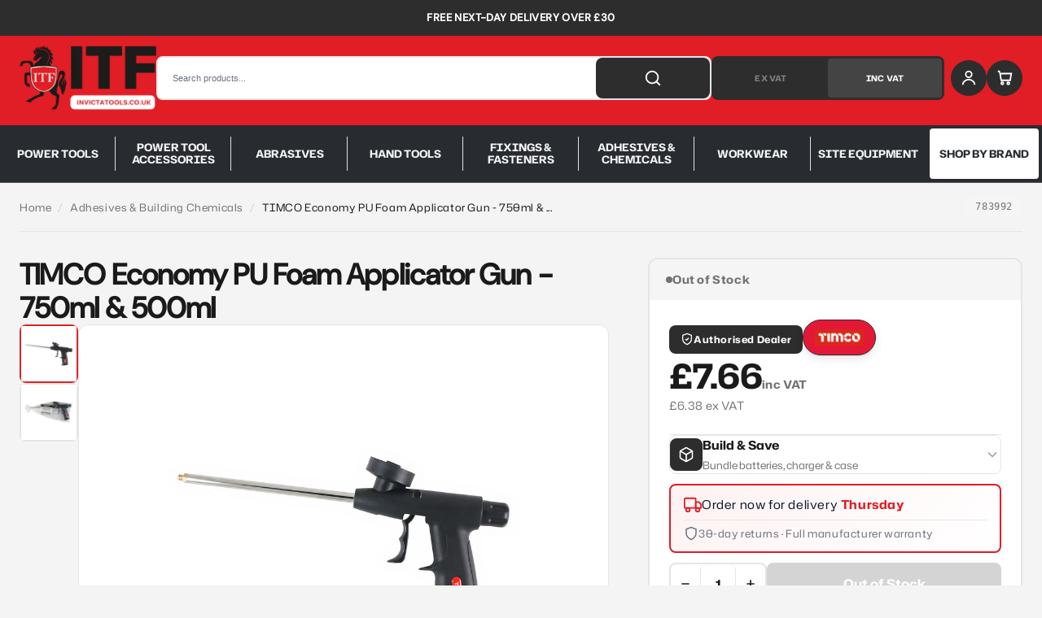

--- FILE ---
content_type: text/html; charset=utf-8
request_url: https://invictatools.co.uk/products/timco-economy-pu-foam-applicator-gun-750ml-500ml-783992-5056110858999
body_size: 42799
content:
<!doctype html>
<html class="js" lang="en">
  <head>
    <meta charset="utf-8">
    <meta http-equiv="X-UA-Compatible" content="IE=edge">
    <meta name="viewport" content="width=device-width,initial-scale=1">
    <meta name="theme-color" content="">
    <link rel="canonical" href="https://invictatools.co.uk/products/timco-economy-pu-foam-applicator-gun-750ml-500ml-783992-5056110858999"><link
        rel="icon"
        type="image/png"
        href="//invictatools.co.uk/cdn/shop/files/favicon-32x32.png?crop=center&height=32&v=1754468394&width=32"
      ><!-- Google tag (gtag.js) event - delayed navigation helper -->
<script>
  // Helper function to delay opening a URL until a gtag event is sent.
  // Call it in response to an action that should navigate to a URL.
  function gtagSendEvent(url) {
    var callback = function () {
      if (typeof url === 'string') {
        window.location = url;
      }
    };
    gtag('event', 'search', {
      'event_callback': callback,
      'event_timeout': 2000,
      // <event_parameters>
    });
    return false;
  }
</script><link rel="dns-prefetch" href="https://cdn.shopify.com">
    <link rel="preconnect" href="https://cdn.shopify.com" crossorigin>
    <link rel="dns-prefetch" href="https://monorail-edge.shopifysvc.com"><link rel="preconnect" href="https://fonts.shopifycdn.com" crossorigin><title>
      TIMCO Economy PU Foam Applicator Gun - 750ml &amp; 500ml
 &ndash; Invicta Tools</title>

    
      <meta name="description" content="Buy TIMCO Economy PU Foam Applicator Gun for 750ml &amp; 500ml cans. Lightweight, durable design for precise foam application in deep voids.">
    

    
<meta property="og:site_name" content="Invicta Tools">
<meta property="og:url" content="https://invictatools.co.uk/products/timco-economy-pu-foam-applicator-gun-750ml-500ml-783992-5056110858999">
<meta property="og:title" content="TIMCO Economy PU Foam Applicator Gun - 750ml &amp; 500ml">
<meta property="og:type" content="product">
<meta property="og:description" content="Buy TIMCO Economy PU Foam Applicator Gun for 750ml &amp; 500ml cans. Lightweight, durable design for precise foam application in deep voids."><meta property="og:image" content="https://invictatools.co.uk/cdn/shop/files/power-and-hand-tool-accessories_5C783992_001.jpg?v=1764791337">
  <meta property="og:image:secure_url" content="https://invictatools.co.uk/cdn/shop/files/power-and-hand-tool-accessories_5C783992_001.jpg?v=1764791337">
  <meta property="og:image:width" content="1000">
  <meta property="og:image:height" content="1000"><meta property="og:price:amount" content="7.66">
  <meta property="og:price:currency" content="GBP"><meta name="twitter:card" content="summary_large_image">
<meta name="twitter:title" content="TIMCO Economy PU Foam Applicator Gun - 750ml &amp; 500ml">
<meta name="twitter:description" content="Buy TIMCO Economy PU Foam Applicator Gun for 750ml &amp; 500ml cans. Lightweight, durable design for precise foam application in deep voids.">

    

<script>
(function() {
  'use strict';
  
  /**
   * Invicta Cart Handler
   * Manages add-to-cart actions from product cards
   * @class
   */
  class InvictaCartHandler {
    constructor() {
      this.cartCountSelectors = [
        '.cart-count-bubble span[aria-hidden="true"]',
        '.header__cart-count',
        '[data-cart-count]',
        '.cart-count'
      ];
      
      this.init();
    }
    
    /**
     * Initialise event listeners
     */
    init() {
      document.addEventListener('click', (e) => {
        const addBtn = e.target.closest('[data-add-to-cart]');
        if (addBtn) {
          e.preventDefault();
          this.handleAddToCart(addBtn);
        }
      });
    }
    
    /**
     * Handle add to cart button click
     * @param {HTMLElement} button - The clicked button
     */
    async handleAddToCart(button) {
      const variantId = button.dataset.variantId;
      const quantity = parseInt(button.dataset.quantity || '1', 10);
      
      if (!variantId) {
        console.error('No variant ID found');
        return;
      }
      
      // Set loading state
      button.classList.add('inv-card__btn--loading');
      const originalHtml = button.innerHTML;
      button.innerHTML = '<span>Adding...</span>';
      button.disabled = true;
      
      try {
        const response = await fetch('/cart/add.js', {
          method: 'POST',
          headers: {
            'Content-Type': 'application/json',
            'Accept': 'application/json'
          },
          body: JSON.stringify({
            id: parseInt(variantId, 10),
            quantity: quantity
          })
        });
        
        if (!response.ok) {
          const error = await response.json();
          throw new Error(error.description || 'Failed to add to cart');
        }
        
        const item = await response.json();
        
        // Success state
        button.innerHTML = '<svg width="16" height="16" viewBox="0 0 24 24" fill="none" stroke="currentColor" stroke-width="2.5" stroke-linecap="round" stroke-linejoin="round"><polyline points="20 6 9 17 4 12"/></svg><span>Added!</span>';
        button.classList.remove('inv-card__btn--loading');
        
        // Update cart count
        this.updateCartCount();
        
        // Dispatch custom event for other scripts to hook into
        document.dispatchEvent(new CustomEvent('invicta:cart:added', { 
          detail: { item, button }
        }));
        
        // Reset button after delay
        setTimeout(() => {
          button.innerHTML = originalHtml;
          button.disabled = false;
        }, 1500);
        
      } catch (error) {
        console.error('Add to cart error:', error);
        
        // Error state
        button.innerHTML = '<span>Error</span>';
        button.classList.remove('inv-card__btn--loading');
        
        // Reset button after delay
        setTimeout(() => {
          button.innerHTML = originalHtml;
          button.disabled = false;
        }, 2000);
      }
    }
    
    /**
     * Update cart count in header
     */
    async updateCartCount() {
      try {
        const response = await fetch('/cart.js', {
          headers: { 'Accept': 'application/json' }
        });
        
        if (!response.ok) return;
        
        const cart = await response.json();
        const count = cart.item_count;
        
        // Try multiple selectors to find cart count element
        for (const selector of this.cartCountSelectors) {
          const elements = document.querySelectorAll(selector);
          elements.forEach(el => {
            el.textContent = count;
            
            // Show/hide based on count
            const bubble = el.closest('.cart-count-bubble, [data-cart-bubble]');
            if (bubble) {
              bubble.style.display = count > 0 ? '' : 'none';
            }
          });
        }
        
        // Dispatch event for custom cart count handlers
        document.dispatchEvent(new CustomEvent('invicta:cart:updated', { 
          detail: { cart }
        }));
        
      } catch (error) {
        console.error('Failed to update cart count:', error);
      }
    }
  }
  
  // Initialise
  if (document.readyState === 'loading') {
    document.addEventListener('DOMContentLoaded', () => new InvictaCartHandler());
  } else {
    new InvictaCartHandler();
  }
})();
</script>

    

<style>
  :root {
    /* ========================================
       BRAND COLORS
       ======================================== */
    /* Primary Brand Red - Canonical Invicta red */
    --inv-accent: #e11d26;
    --inv-accent-hover: #c4191f;
    --inv-accent-soft: rgba(225, 29, 38, 0.08);
    --inv-accent-light: rgba(225, 29, 38, 0.12);

    /* Legacy aliases (for backwards compatibility) */
    --inv-primary: var(--inv-accent);
    --inv-primary-hover: var(--inv-accent-hover);

    /* Semantic Colors */
    --inv-success: #16a34a;
    --inv-warning: #f59e0b;
    --inv-error: #dc2626;
    --inv-info: #3b82f6;

    /* Legacy aliases */
    --inv-green: var(--inv-success);
    --inv-amber: var(--inv-warning);

    /* ========================================
       BACKGROUND COLORS
       ======================================== */
    --inv-bg: #f5f5f6;
    --inv-bg-elevated: #ffffff;
    --inv-bg-soft: #f3f4f6;
    --inv-bg-muted: #f9fafb;

    /* Legacy alias */
    --inv-white: var(--inv-bg-elevated);

    /* ========================================
       TEXT COLORS
       ======================================== */
    --inv-fg: #0f172a;
    --inv-fg-muted: #6b7280;
    --inv-fg-subtle: #9ca3af;

    /* Legacy aliases */
    --inv-text: var(--inv-fg);
    --inv-text-muted: var(--inv-fg-muted);
    --inv-text-light: var(--inv-fg-subtle);
    --inv-dark: #2d2d2d;

    /* ========================================
       BORDER COLORS
       ======================================== */
    --inv-border: #e5e7eb;
    --inv-border-subtle: rgba(148, 163, 184, 0.4);
    --inv-border-strong: rgba(15, 23, 42, 0.25);
    --inv-border-light: #e5e7eb;

    /* ========================================
       SHADOWS
       ======================================== */
    --inv-shadow-sm: 0 1px 2px rgba(0, 0, 0, 0.05);
    --inv-shadow-card: 0 1px 3px rgba(0, 0, 0, 0.08);
    --inv-shadow-md: 0 4px 6px -1px rgba(0, 0, 0, 0.1);
    --inv-shadow-elevated: 0 4px 12px rgba(0, 0, 0, 0.1);
    --inv-shadow-lg: 0 10px 15px -3px rgba(0, 0, 0, 0.1);
    --inv-shadow-soft: 0 18px 40px -28px rgba(15, 23, 42, 0.35);
    --inv-shadow-xl: 0 20px 25px -5px rgba(0, 0, 0, 0.1);

    /* ========================================
       BORDER RADIUS
       ======================================== */
    --inv-radius-none: 0;
    --inv-radius-sm: 4px;
    --inv-radius-md: 8px;
    --inv-radius-lg: 12px;
    --inv-radius-xl: 16px;
    --inv-radius-pill: 999px;

    /* Component-specific radii */
    --inv-radius-card: 12px;
    --inv-radius-button: 999px;
    --inv-radius-input: 8px;

    /* ========================================
       SPACING
       ======================================== */
    --inv-space-xs: 0.25rem;  /* 4px */
    --inv-space-sm: 0.5rem;   /* 8px */
    --inv-space-md: 1rem;     /* 16px */
    --inv-space-lg: 1.5rem;   /* 24px */
    --inv-space-xl: 2rem;     /* 32px */
    --inv-space-2xl: 3rem;    /* 48px */
    --inv-space-3xl: 4rem;    /* 64px */

    /* Page Layout */
    --inv-page-width: 1320px;
    --inv-page-gutter: 1.5rem;
    --inv-page-gutter-desktop: 3rem;

    /* ========================================
       DURATION (Animation/Transition)
       ======================================== */
    --inv-duration-instant: 50ms;
    --inv-duration-fast: 100ms;
    --inv-duration-normal: 150ms;
    --inv-duration-moderate: 200ms;
    --inv-duration-slow: 300ms;
    --inv-duration-slower: 500ms;
    --inv-duration-slowest: 600ms;

    /* Legacy aliases (from base.css) */
    --duration-short: var(--inv-duration-fast);
    --duration-default: var(--inv-duration-moderate);
    --duration-medium: var(--inv-duration-slow);
    --duration-long: var(--inv-duration-slower);
    --duration-extended: var(--inv-duration-slowest);
    --duration-announcement-bar: 250ms;

    /* ========================================
       EASING FUNCTIONS
       ======================================== */
    --inv-ease-linear: linear;
    --inv-ease-default: ease;
    --inv-ease-in: ease-in;
    --inv-ease-out: ease-out;
    --inv-ease-in-out: ease-in-out;
    --inv-ease-out-slow: cubic-bezier(0, 0, 0.3, 1);
    --inv-ease-bounce: cubic-bezier(0.68, -0.55, 0.265, 1.55);

    /* Legacy alias */
    --ease-out-slow: var(--inv-ease-out-slow);

    /* ========================================
       Z-INDEX SCALE
       ======================================== */
    --inv-z-base: 0;
    --inv-z-dropdown: 100;
    --inv-z-sticky: 500;
    --inv-z-header: 999;
    --inv-z-overlay: 1000;
    --inv-z-mega-menu: 1500;
    --inv-z-drawer: 2000;
    --inv-z-search-dropdown: 9999;
    --inv-z-modal: 10000;
    --inv-z-search-active: 99999;
    --inv-z-toast: 100000;

    /* Legacy aliases (from base.css) */
    --z-dropdown: var(--inv-z-dropdown);
    --z-sticky: var(--inv-z-sticky);
    --z-header: var(--inv-z-header);
    --z-mega-menu: var(--inv-z-mega-menu);
    --z-search-dropdown: var(--inv-z-search-dropdown);
    --z-search-active: var(--inv-z-search-active);
    --z-modal: var(--inv-z-modal);

    /* ========================================
       FOCUS STATES
       ======================================== */
    --inv-focus-ring-width: 2px;
    --inv-focus-ring-color: rgba(225, 29, 38, 0.5);
    --inv-focus-ring-offset: 2px;

    /* Legacy aliases (from base.css) */
    --alpha-button-background: 1;
    --alpha-button-border: 1;
    --alpha-link: 0.85;
    --alpha-badge-border: 0.1;
    --focused-base-outline: 0.2rem solid rgba(var(--color-foreground), 0.5);
    --focused-base-outline-offset: 0.3rem;
    --focused-base-box-shadow: 0 0 0 0.3rem rgb(var(--color-background)), 0 0 0.5rem 0.4rem rgba(var(--color-foreground), 0.3);
  }
</style>


    <script src="//invictatools.co.uk/cdn/shop/t/52/assets/constants.js?v=132983761750457495441768225122" defer="defer"></script>
    <script src="//invictatools.co.uk/cdn/shop/t/52/assets/pubsub.js?v=25310214064522200911768225125" defer="defer"></script>
    <script src="//invictatools.co.uk/cdn/shop/t/52/assets/global.js?v=144680736006491533911768225123" defer="defer"></script>
    <script src="//invictatools.co.uk/cdn/shop/t/52/assets/details-disclosure.js?v=13653116266235556501768225124" defer="defer"></script>
    <script src="//invictatools.co.uk/cdn/shop/t/52/assets/details-modal.js?v=25581673532751508451768225124" defer="defer"></script>
    <script src="//invictatools.co.uk/cdn/shop/t/52/assets/search-form.js?v=133129549252120666541768225123" defer="defer"></script><script>window.performance && window.performance.mark && window.performance.mark('shopify.content_for_header.start');</script><meta name="google-site-verification" content="hMOlmcphhwJ-4gEjnnxWQI_yMxELGIa4H_hiG8WBxS8">
<meta id="shopify-digital-wallet" name="shopify-digital-wallet" content="/59422965941/digital_wallets/dialog">
<meta name="shopify-checkout-api-token" content="b5a5af8c3e092b0689144efdf46c2f60">
<meta id="in-context-paypal-metadata" data-shop-id="59422965941" data-venmo-supported="false" data-environment="production" data-locale="en_US" data-paypal-v4="true" data-currency="GBP">
<link rel="alternate" type="application/json+oembed" href="https://invictatools.co.uk/products/timco-economy-pu-foam-applicator-gun-750ml-500ml-783992-5056110858999.oembed">
<script async="async" src="/checkouts/internal/preloads.js?locale=en-GB"></script>
<link rel="preconnect" href="https://shop.app" crossorigin="anonymous">
<script async="async" src="https://shop.app/checkouts/internal/preloads.js?locale=en-GB&shop_id=59422965941" crossorigin="anonymous"></script>
<script id="apple-pay-shop-capabilities" type="application/json">{"shopId":59422965941,"countryCode":"GB","currencyCode":"GBP","merchantCapabilities":["supports3DS"],"merchantId":"gid:\/\/shopify\/Shop\/59422965941","merchantName":"Invicta Tools","requiredBillingContactFields":["postalAddress","email"],"requiredShippingContactFields":["postalAddress","email"],"shippingType":"shipping","supportedNetworks":["visa","maestro","masterCard","amex","discover","elo"],"total":{"type":"pending","label":"Invicta Tools","amount":"1.00"},"shopifyPaymentsEnabled":true,"supportsSubscriptions":true}</script>
<script id="shopify-features" type="application/json">{"accessToken":"b5a5af8c3e092b0689144efdf46c2f60","betas":["rich-media-storefront-analytics"],"domain":"invictatools.co.uk","predictiveSearch":true,"shopId":59422965941,"locale":"en"}</script>
<script>var Shopify = Shopify || {};
Shopify.shop = "invicta-tools.myshopify.com";
Shopify.locale = "en";
Shopify.currency = {"active":"GBP","rate":"1.0"};
Shopify.country = "GB";
Shopify.theme = {"name":"mon-12th-jan-itf-theme","id":185477267829,"schema_name":"Trade","schema_version":"15.4.0","theme_store_id":null,"role":"main"};
Shopify.theme.handle = "null";
Shopify.theme.style = {"id":null,"handle":null};
Shopify.cdnHost = "invictatools.co.uk/cdn";
Shopify.routes = Shopify.routes || {};
Shopify.routes.root = "/";</script>
<script type="module">!function(o){(o.Shopify=o.Shopify||{}).modules=!0}(window);</script>
<script>!function(o){function n(){var o=[];function n(){o.push(Array.prototype.slice.apply(arguments))}return n.q=o,n}var t=o.Shopify=o.Shopify||{};t.loadFeatures=n(),t.autoloadFeatures=n()}(window);</script>
<script>
  window.ShopifyPay = window.ShopifyPay || {};
  window.ShopifyPay.apiHost = "shop.app\/pay";
  window.ShopifyPay.redirectState = null;
</script>
<script id="shop-js-analytics" type="application/json">{"pageType":"product"}</script>
<script defer="defer" async type="module" src="//invictatools.co.uk/cdn/shopifycloud/shop-js/modules/v2/client.init-shop-cart-sync_BN7fPSNr.en.esm.js"></script>
<script defer="defer" async type="module" src="//invictatools.co.uk/cdn/shopifycloud/shop-js/modules/v2/chunk.common_Cbph3Kss.esm.js"></script>
<script defer="defer" async type="module" src="//invictatools.co.uk/cdn/shopifycloud/shop-js/modules/v2/chunk.modal_DKumMAJ1.esm.js"></script>
<script type="module">
  await import("//invictatools.co.uk/cdn/shopifycloud/shop-js/modules/v2/client.init-shop-cart-sync_BN7fPSNr.en.esm.js");
await import("//invictatools.co.uk/cdn/shopifycloud/shop-js/modules/v2/chunk.common_Cbph3Kss.esm.js");
await import("//invictatools.co.uk/cdn/shopifycloud/shop-js/modules/v2/chunk.modal_DKumMAJ1.esm.js");

  window.Shopify.SignInWithShop?.initShopCartSync?.({"fedCMEnabled":true,"windoidEnabled":true});

</script>
<script>
  window.Shopify = window.Shopify || {};
  if (!window.Shopify.featureAssets) window.Shopify.featureAssets = {};
  window.Shopify.featureAssets['shop-js'] = {"shop-cart-sync":["modules/v2/client.shop-cart-sync_CJVUk8Jm.en.esm.js","modules/v2/chunk.common_Cbph3Kss.esm.js","modules/v2/chunk.modal_DKumMAJ1.esm.js"],"init-fed-cm":["modules/v2/client.init-fed-cm_7Fvt41F4.en.esm.js","modules/v2/chunk.common_Cbph3Kss.esm.js","modules/v2/chunk.modal_DKumMAJ1.esm.js"],"init-shop-email-lookup-coordinator":["modules/v2/client.init-shop-email-lookup-coordinator_Cc088_bR.en.esm.js","modules/v2/chunk.common_Cbph3Kss.esm.js","modules/v2/chunk.modal_DKumMAJ1.esm.js"],"init-windoid":["modules/v2/client.init-windoid_hPopwJRj.en.esm.js","modules/v2/chunk.common_Cbph3Kss.esm.js","modules/v2/chunk.modal_DKumMAJ1.esm.js"],"shop-button":["modules/v2/client.shop-button_B0jaPSNF.en.esm.js","modules/v2/chunk.common_Cbph3Kss.esm.js","modules/v2/chunk.modal_DKumMAJ1.esm.js"],"shop-cash-offers":["modules/v2/client.shop-cash-offers_DPIskqss.en.esm.js","modules/v2/chunk.common_Cbph3Kss.esm.js","modules/v2/chunk.modal_DKumMAJ1.esm.js"],"shop-toast-manager":["modules/v2/client.shop-toast-manager_CK7RT69O.en.esm.js","modules/v2/chunk.common_Cbph3Kss.esm.js","modules/v2/chunk.modal_DKumMAJ1.esm.js"],"init-shop-cart-sync":["modules/v2/client.init-shop-cart-sync_BN7fPSNr.en.esm.js","modules/v2/chunk.common_Cbph3Kss.esm.js","modules/v2/chunk.modal_DKumMAJ1.esm.js"],"init-customer-accounts-sign-up":["modules/v2/client.init-customer-accounts-sign-up_CfPf4CXf.en.esm.js","modules/v2/client.shop-login-button_DeIztwXF.en.esm.js","modules/v2/chunk.common_Cbph3Kss.esm.js","modules/v2/chunk.modal_DKumMAJ1.esm.js"],"pay-button":["modules/v2/client.pay-button_CgIwFSYN.en.esm.js","modules/v2/chunk.common_Cbph3Kss.esm.js","modules/v2/chunk.modal_DKumMAJ1.esm.js"],"init-customer-accounts":["modules/v2/client.init-customer-accounts_DQ3x16JI.en.esm.js","modules/v2/client.shop-login-button_DeIztwXF.en.esm.js","modules/v2/chunk.common_Cbph3Kss.esm.js","modules/v2/chunk.modal_DKumMAJ1.esm.js"],"avatar":["modules/v2/client.avatar_BTnouDA3.en.esm.js"],"init-shop-for-new-customer-accounts":["modules/v2/client.init-shop-for-new-customer-accounts_CsZy_esa.en.esm.js","modules/v2/client.shop-login-button_DeIztwXF.en.esm.js","modules/v2/chunk.common_Cbph3Kss.esm.js","modules/v2/chunk.modal_DKumMAJ1.esm.js"],"shop-follow-button":["modules/v2/client.shop-follow-button_BRMJjgGd.en.esm.js","modules/v2/chunk.common_Cbph3Kss.esm.js","modules/v2/chunk.modal_DKumMAJ1.esm.js"],"checkout-modal":["modules/v2/client.checkout-modal_B9Drz_yf.en.esm.js","modules/v2/chunk.common_Cbph3Kss.esm.js","modules/v2/chunk.modal_DKumMAJ1.esm.js"],"shop-login-button":["modules/v2/client.shop-login-button_DeIztwXF.en.esm.js","modules/v2/chunk.common_Cbph3Kss.esm.js","modules/v2/chunk.modal_DKumMAJ1.esm.js"],"lead-capture":["modules/v2/client.lead-capture_DXYzFM3R.en.esm.js","modules/v2/chunk.common_Cbph3Kss.esm.js","modules/v2/chunk.modal_DKumMAJ1.esm.js"],"shop-login":["modules/v2/client.shop-login_CA5pJqmO.en.esm.js","modules/v2/chunk.common_Cbph3Kss.esm.js","modules/v2/chunk.modal_DKumMAJ1.esm.js"],"payment-terms":["modules/v2/client.payment-terms_BxzfvcZJ.en.esm.js","modules/v2/chunk.common_Cbph3Kss.esm.js","modules/v2/chunk.modal_DKumMAJ1.esm.js"]};
</script>
<script>(function() {
  var isLoaded = false;
  function asyncLoad() {
    if (isLoaded) return;
    isLoaded = true;
    var urls = ["https:\/\/chimpstatic.com\/mcjs-connected\/js\/users\/8b3d4218e9d2ebae507e55ee0\/270eeba2bddea7d09627bc25d.js?shop=invicta-tools.myshopify.com","https:\/\/omnisnippet1.com\/platforms\/shopify.js?source=scriptTag\u0026v=2025-12-18T13\u0026shop=invicta-tools.myshopify.com","https:\/\/cdn-bundler.nice-team.net\/app\/js\/bundler.js?shop=invicta-tools.myshopify.com"];
    for (var i = 0; i < urls.length; i++) {
      var s = document.createElement('script');
      s.type = 'text/javascript';
      s.async = true;
      s.src = urls[i];
      var x = document.getElementsByTagName('script')[0];
      x.parentNode.insertBefore(s, x);
    }
  };
  if(window.attachEvent) {
    window.attachEvent('onload', asyncLoad);
  } else {
    window.addEventListener('load', asyncLoad, false);
  }
})();</script>
<script id="__st">var __st={"a":59422965941,"offset":0,"reqid":"928d1cfa-7344-4869-8105-5349d2b9f0be-1770152725","pageurl":"invictatools.co.uk\/products\/timco-economy-pu-foam-applicator-gun-750ml-500ml-783992-5056110858999","u":"ebb5b682615c","p":"product","rtyp":"product","rid":7281494360245};</script>
<script>window.ShopifyPaypalV4VisibilityTracking = true;</script>
<script id="captcha-bootstrap">!function(){'use strict';const t='contact',e='account',n='new_comment',o=[[t,t],['blogs',n],['comments',n],[t,'customer']],c=[[e,'customer_login'],[e,'guest_login'],[e,'recover_customer_password'],[e,'create_customer']],r=t=>t.map((([t,e])=>`form[action*='/${t}']:not([data-nocaptcha='true']) input[name='form_type'][value='${e}']`)).join(','),a=t=>()=>t?[...document.querySelectorAll(t)].map((t=>t.form)):[];function s(){const t=[...o],e=r(t);return a(e)}const i='password',u='form_key',d=['recaptcha-v3-token','g-recaptcha-response','h-captcha-response',i],f=()=>{try{return window.sessionStorage}catch{return}},m='__shopify_v',_=t=>t.elements[u];function p(t,e,n=!1){try{const o=window.sessionStorage,c=JSON.parse(o.getItem(e)),{data:r}=function(t){const{data:e,action:n}=t;return t[m]||n?{data:e,action:n}:{data:t,action:n}}(c);for(const[e,n]of Object.entries(r))t.elements[e]&&(t.elements[e].value=n);n&&o.removeItem(e)}catch(o){console.error('form repopulation failed',{error:o})}}const l='form_type',E='cptcha';function T(t){t.dataset[E]=!0}const w=window,h=w.document,L='Shopify',v='ce_forms',y='captcha';let A=!1;((t,e)=>{const n=(g='f06e6c50-85a8-45c8-87d0-21a2b65856fe',I='https://cdn.shopify.com/shopifycloud/storefront-forms-hcaptcha/ce_storefront_forms_captcha_hcaptcha.v1.5.2.iife.js',D={infoText:'Protected by hCaptcha',privacyText:'Privacy',termsText:'Terms'},(t,e,n)=>{const o=w[L][v],c=o.bindForm;if(c)return c(t,g,e,D).then(n);var r;o.q.push([[t,g,e,D],n]),r=I,A||(h.body.append(Object.assign(h.createElement('script'),{id:'captcha-provider',async:!0,src:r})),A=!0)});var g,I,D;w[L]=w[L]||{},w[L][v]=w[L][v]||{},w[L][v].q=[],w[L][y]=w[L][y]||{},w[L][y].protect=function(t,e){n(t,void 0,e),T(t)},Object.freeze(w[L][y]),function(t,e,n,w,h,L){const[v,y,A,g]=function(t,e,n){const i=e?o:[],u=t?c:[],d=[...i,...u],f=r(d),m=r(i),_=r(d.filter((([t,e])=>n.includes(e))));return[a(f),a(m),a(_),s()]}(w,h,L),I=t=>{const e=t.target;return e instanceof HTMLFormElement?e:e&&e.form},D=t=>v().includes(t);t.addEventListener('submit',(t=>{const e=I(t);if(!e)return;const n=D(e)&&!e.dataset.hcaptchaBound&&!e.dataset.recaptchaBound,o=_(e),c=g().includes(e)&&(!o||!o.value);(n||c)&&t.preventDefault(),c&&!n&&(function(t){try{if(!f())return;!function(t){const e=f();if(!e)return;const n=_(t);if(!n)return;const o=n.value;o&&e.removeItem(o)}(t);const e=Array.from(Array(32),(()=>Math.random().toString(36)[2])).join('');!function(t,e){_(t)||t.append(Object.assign(document.createElement('input'),{type:'hidden',name:u})),t.elements[u].value=e}(t,e),function(t,e){const n=f();if(!n)return;const o=[...t.querySelectorAll(`input[type='${i}']`)].map((({name:t})=>t)),c=[...d,...o],r={};for(const[a,s]of new FormData(t).entries())c.includes(a)||(r[a]=s);n.setItem(e,JSON.stringify({[m]:1,action:t.action,data:r}))}(t,e)}catch(e){console.error('failed to persist form',e)}}(e),e.submit())}));const S=(t,e)=>{t&&!t.dataset[E]&&(n(t,e.some((e=>e===t))),T(t))};for(const o of['focusin','change'])t.addEventListener(o,(t=>{const e=I(t);D(e)&&S(e,y())}));const B=e.get('form_key'),M=e.get(l),P=B&&M;t.addEventListener('DOMContentLoaded',(()=>{const t=y();if(P)for(const e of t)e.elements[l].value===M&&p(e,B);[...new Set([...A(),...v().filter((t=>'true'===t.dataset.shopifyCaptcha))])].forEach((e=>S(e,t)))}))}(h,new URLSearchParams(w.location.search),n,t,e,['guest_login'])})(!0,!0)}();</script>
<script integrity="sha256-4kQ18oKyAcykRKYeNunJcIwy7WH5gtpwJnB7kiuLZ1E=" data-source-attribution="shopify.loadfeatures" defer="defer" src="//invictatools.co.uk/cdn/shopifycloud/storefront/assets/storefront/load_feature-a0a9edcb.js" crossorigin="anonymous"></script>
<script crossorigin="anonymous" defer="defer" src="//invictatools.co.uk/cdn/shopifycloud/storefront/assets/shopify_pay/storefront-65b4c6d7.js?v=20250812"></script>
<script data-source-attribution="shopify.dynamic_checkout.dynamic.init">var Shopify=Shopify||{};Shopify.PaymentButton=Shopify.PaymentButton||{isStorefrontPortableWallets:!0,init:function(){window.Shopify.PaymentButton.init=function(){};var t=document.createElement("script");t.src="https://invictatools.co.uk/cdn/shopifycloud/portable-wallets/latest/portable-wallets.en.js",t.type="module",document.head.appendChild(t)}};
</script>
<script data-source-attribution="shopify.dynamic_checkout.buyer_consent">
  function portableWalletsHideBuyerConsent(e){var t=document.getElementById("shopify-buyer-consent"),n=document.getElementById("shopify-subscription-policy-button");t&&n&&(t.classList.add("hidden"),t.setAttribute("aria-hidden","true"),n.removeEventListener("click",e))}function portableWalletsShowBuyerConsent(e){var t=document.getElementById("shopify-buyer-consent"),n=document.getElementById("shopify-subscription-policy-button");t&&n&&(t.classList.remove("hidden"),t.removeAttribute("aria-hidden"),n.addEventListener("click",e))}window.Shopify?.PaymentButton&&(window.Shopify.PaymentButton.hideBuyerConsent=portableWalletsHideBuyerConsent,window.Shopify.PaymentButton.showBuyerConsent=portableWalletsShowBuyerConsent);
</script>
<script data-source-attribution="shopify.dynamic_checkout.cart.bootstrap">document.addEventListener("DOMContentLoaded",(function(){function t(){return document.querySelector("shopify-accelerated-checkout-cart, shopify-accelerated-checkout")}if(t())Shopify.PaymentButton.init();else{new MutationObserver((function(e,n){t()&&(Shopify.PaymentButton.init(),n.disconnect())})).observe(document.body,{childList:!0,subtree:!0})}}));
</script>
<script id='scb4127' type='text/javascript' async='' src='https://invictatools.co.uk/cdn/shopifycloud/privacy-banner/storefront-banner.js'></script><link id="shopify-accelerated-checkout-styles" rel="stylesheet" media="screen" href="https://invictatools.co.uk/cdn/shopifycloud/portable-wallets/latest/accelerated-checkout-backwards-compat.css" crossorigin="anonymous">
<style id="shopify-accelerated-checkout-cart">
        #shopify-buyer-consent {
  margin-top: 1em;
  display: inline-block;
  width: 100%;
}

#shopify-buyer-consent.hidden {
  display: none;
}

#shopify-subscription-policy-button {
  background: none;
  border: none;
  padding: 0;
  text-decoration: underline;
  font-size: inherit;
  cursor: pointer;
}

#shopify-subscription-policy-button::before {
  box-shadow: none;
}

      </style>

<script>window.performance && window.performance.mark && window.performance.mark('shopify.content_for_header.end');</script>


    <style data-shopify>
      @font-face {
  font-family: "Hubot Sans";
  font-weight: 400;
  font-style: normal;
  font-display: swap;
  src: url("//invictatools.co.uk/cdn/fonts/hubot_sans/hubotsans_n4.3098f2ebdb61f2a26cd80f7bdd963a6117f75490.woff2") format("woff2"),
       url("//invictatools.co.uk/cdn/fonts/hubot_sans/hubotsans_n4.81941a6d20abeb040ee39c8d72b2e47011432bc6.woff") format("woff");
}

      @font-face {
  font-family: "Hubot Sans";
  font-weight: 700;
  font-style: normal;
  font-display: swap;
  src: url("//invictatools.co.uk/cdn/fonts/hubot_sans/hubotsans_n7.63be5d5d677fa40af9e2f99bceded4e02bd0cc86.woff2") format("woff2"),
       url("//invictatools.co.uk/cdn/fonts/hubot_sans/hubotsans_n7.3af251e72c19eae91c8b3ee2830f852d93abffd4.woff") format("woff");
}

      @font-face {
  font-family: "Hubot Sans";
  font-weight: 400;
  font-style: italic;
  font-display: swap;
  src: url("//invictatools.co.uk/cdn/fonts/hubot_sans/hubotsans_i4.69d2c3bfa89a6abfdefdfc59cf5aa5a61465372c.woff2") format("woff2"),
       url("//invictatools.co.uk/cdn/fonts/hubot_sans/hubotsans_i4.3fe052ae4ae37865b56f8e237eb1f14338e82b30.woff") format("woff");
}

      @font-face {
  font-family: "Hubot Sans";
  font-weight: 700;
  font-style: italic;
  font-display: swap;
  src: url("//invictatools.co.uk/cdn/fonts/hubot_sans/hubotsans_i7.9a1ab037fb0b7e304a3d9932db6802e4caeaf301.woff2") format("woff2"),
       url("//invictatools.co.uk/cdn/fonts/hubot_sans/hubotsans_i7.a51cdd525f053e0dde6f09b53b5672d8d688399c.woff") format("woff");
}

      @font-face {
  font-family: "DM Sans";
  font-weight: 500;
  font-style: normal;
  font-display: swap;
  src: url("//invictatools.co.uk/cdn/fonts/dm_sans/dmsans_n5.8a0f1984c77eb7186ceb87c4da2173ff65eb012e.woff2") format("woff2"),
       url("//invictatools.co.uk/cdn/fonts/dm_sans/dmsans_n5.9ad2e755a89e15b3d6c53259daad5fc9609888e6.woff") format("woff");
}


      

      
        
        
        
          :root,
        
        .color-scheme-1 {
          --color-background: 244,244,244;

          
            --gradient-background: #f4f4f4;
          

          

          --color-foreground: 38,38,38;
          --color-background-contrast: 180,180,180;
          --color-shadow: 0,17,40;
          --color-button: 228,30,37;
          --color-button-text: 38,38,38;
          --color-secondary-button: 244,244,244;
          --color-secondary-button-text: 0,17,40;
          --color-link: 0,17,40;
          --color-badge-foreground: 38,38,38;
          --color-badge-background: 244,244,244;
          --color-badge-border: 38,38,38;
          --payment-terms-background-color: rgb(244 244 244);
        }
      
        
        
        
        .color-scheme-2 {
          --color-background: 247,247,247;

          
            --gradient-background: #f7f7f7;
          

          

          --color-foreground: 0,17,40;
          --color-background-contrast: 183,183,183;
          --color-shadow: 0,17,40;
          --color-button: 228,30,37;
          --color-button-text: 0,17,40;
          --color-secondary-button: 247,247,247;
          --color-secondary-button-text: 228,30,37;
          --color-link: 228,30,37;
          --color-badge-foreground: 0,17,40;
          --color-badge-background: 247,247,247;
          --color-badge-border: 0,17,40;
          --payment-terms-background-color: rgb(247 247 247);
        }
      
        
        
        
        .color-scheme-3 {
          --color-background: 228,30,37;

          
            --gradient-background: #e41e25;
          

          

          --color-foreground: 255,255,255;
          --color-background-contrast: 117,14,18;
          --color-shadow: 0,17,40;
          --color-button: 253,253,253;
          --color-button-text: 38,38,38;
          --color-secondary-button: 228,30,37;
          --color-secondary-button-text: 84,72,60;
          --color-link: 84,72,60;
          --color-badge-foreground: 255,255,255;
          --color-badge-background: 228,30,37;
          --color-badge-border: 255,255,255;
          --payment-terms-background-color: rgb(228 30 37);
        }
      
        
        
        
        .color-scheme-4 {
          --color-background: 228,30,37;

          
            --gradient-background: #e41e25;
          

          

          --color-foreground: 255,255,255;
          --color-background-contrast: 117,14,18;
          --color-shadow: 228,30,37;
          --color-button: 255,255,255;
          --color-button-text: 228,30,37;
          --color-secondary-button: 228,30,37;
          --color-secondary-button-text: 255,255,255;
          --color-link: 255,255,255;
          --color-badge-foreground: 255,255,255;
          --color-badge-background: 228,30,37;
          --color-badge-border: 255,255,255;
          --payment-terms-background-color: rgb(228 30 37);
        }
      
        
        
        
        .color-scheme-5 {
          --color-background: 43,43,41;

          
            --gradient-background: #2b2b29;
          

          

          --color-foreground: 255,255,255;
          --color-background-contrast: 56,56,53;
          --color-shadow: 0,17,40;
          --color-button: 228,30,37;
          --color-button-text: 38,38,38;
          --color-secondary-button: 43,43,41;
          --color-secondary-button-text: 228,30,37;
          --color-link: 228,30,37;
          --color-badge-foreground: 255,255,255;
          --color-badge-background: 43,43,41;
          --color-badge-border: 255,255,255;
          --payment-terms-background-color: rgb(43 43 41);
        }
      
        
        
        
        .color-scheme-a660c98e-4426-42e6-8932-c1d97f69d370 {
          --color-background: 244,244,244;

          
            --gradient-background: #f4f4f4;
          

          

          --color-foreground: 43,44,45;
          --color-background-contrast: 180,180,180;
          --color-shadow: 0,17,40;
          --color-button: 228,30,37;
          --color-button-text: 38,38,38;
          --color-secondary-button: 244,244,244;
          --color-secondary-button-text: 0,17,40;
          --color-link: 0,17,40;
          --color-badge-foreground: 43,44,45;
          --color-badge-background: 244,244,244;
          --color-badge-border: 43,44,45;
          --payment-terms-background-color: rgb(244 244 244);
        }
      

      body, .color-scheme-1, .color-scheme-2, .color-scheme-3, .color-scheme-4, .color-scheme-5, .color-scheme-a660c98e-4426-42e6-8932-c1d97f69d370 {
        color: rgba(var(--color-foreground), 0.75);
        background-color: rgb(var(--color-background));
      }

      :root {
        --font-body-family: "Hubot Sans", sans-serif;
        --font-body-style: normal;
        --font-body-weight: 400;
        --font-body-weight-bold: 700;

        --font-heading-family: "DM Sans", sans-serif;
        --font-heading-style: normal;
        --font-heading-weight: 500;

        --font-body-scale: 1.0;
        --font-heading-scale: 1.05;

        --media-padding: px;
        --media-border-opacity: 0.05;
        --media-border-width: 1px;
        --media-radius: 8px;
        --media-shadow-opacity: 0.0;
        --media-shadow-horizontal-offset: 0px;
        --media-shadow-vertical-offset: 0px;
        --media-shadow-blur-radius: 5px;
        --media-shadow-visible: 0;

        --page-width: 140rem;
        --page-width-margin: 0rem;

        --product-card-image-padding: 1.2rem;
        --product-card-corner-radius: 0.8rem;
        --product-card-text-alignment: left;
        --product-card-border-width: 0.0rem;
        --product-card-border-opacity: 0.1;
        --product-card-shadow-opacity: 0.0;
        --product-card-shadow-visible: 0;
        --product-card-shadow-horizontal-offset: 0.0rem;
        --product-card-shadow-vertical-offset: 0.4rem;
        --product-card-shadow-blur-radius: 0.5rem;

        --collection-card-image-padding: 0.0rem;
        --collection-card-corner-radius: 0.8rem;
        --collection-card-text-alignment: left;
        --collection-card-border-width: 0.0rem;
        --collection-card-border-opacity: 0.1;
        --collection-card-shadow-opacity: 0.0;
        --collection-card-shadow-visible: 0;
        --collection-card-shadow-horizontal-offset: 0.0rem;
        --collection-card-shadow-vertical-offset: 0.4rem;
        --collection-card-shadow-blur-radius: 5rem;

        --blog-card-image-padding: 0.0rem;
        --blog-card-corner-radius: 0.8rem;
        --blog-card-text-alignment: left;
        --blog-card-border-width: 0.0rem;
        --blog-card-border-opacity: 0.1;
        --blog-card-shadow-opacity: 0.0;
        --blog-card-shadow-visible: 0;
        --blog-card-shadow-horizontal-offset: 0.0rem;
        --blog-card-shadow-vertical-offset: 0.4rem;
        --blog-card-shadow-blur-radius: 0.5rem;

        --badge-corner-radius: 4.0rem;

        --popup-border-width: 1px;
        --popup-border-opacity: 0.1;
        --popup-corner-radius: 8px;
        --popup-shadow-opacity: 0.05;
        --popup-shadow-horizontal-offset: 0px;
        --popup-shadow-vertical-offset: 4px;
        --popup-shadow-blur-radius: 5px;

        --drawer-border-width: 1px;
        --drawer-border-opacity: 0.1;
        --drawer-shadow-opacity: 0.0;
        --drawer-shadow-horizontal-offset: 0px;
        --drawer-shadow-vertical-offset: 4px;
        --drawer-shadow-blur-radius: 5px;

        --spacing-sections-desktop: 0px;
        --spacing-sections-mobile:
          
            0
          px;

        --grid-desktop-vertical-spacing: 12px;
        --grid-desktop-horizontal-spacing: 12px;
        --grid-mobile-vertical-spacing: 6px;
        --grid-mobile-horizontal-spacing: 6px;

        --text-boxes-border-opacity: 0.1;
        --text-boxes-border-width: 0px;
        --text-boxes-radius: 8px;
        --text-boxes-shadow-opacity: 0.0;
        --text-boxes-shadow-visible: 0;
        --text-boxes-shadow-horizontal-offset: 0px;
        --text-boxes-shadow-vertical-offset: 4px;
        --text-boxes-shadow-blur-radius: 5px;

        --buttons-radius: 6px;
        --buttons-radius-outset:
          
            7
          px;
        --buttons-border-width:
          
            1
          px;
        --buttons-border-opacity: 1.0;
        --buttons-shadow-opacity: 0.0;
        --buttons-shadow-visible: 0;
        --buttons-shadow-horizontal-offset: 0px;
        --buttons-shadow-vertical-offset: 4px;
        --buttons-shadow-blur-radius: 5px;
        --buttons-border-offset:
          
            0.3
          px;

        --inputs-radius: 6px;
        --inputs-border-width: 1px;
        --inputs-border-opacity: 0.55;
        --inputs-shadow-opacity: 0.0;
        --inputs-shadow-horizontal-offset: 0px;
        --inputs-margin-offset:
          
            0
          px;
        --inputs-shadow-vertical-offset: 4px;
        --inputs-shadow-blur-radius: 5px;
        --inputs-radius-outset:
          
            7
          px;

        --variant-pills-radius: 40px;
        --variant-pills-border-width: 1px;
        --variant-pills-border-opacity: 0.55;
        --variant-pills-shadow-opacity: 0.0;
        --variant-pills-shadow-horizontal-offset: 0px;
        --variant-pills-shadow-vertical-offset: 4px;
        --variant-pills-shadow-blur-radius: 5px;

        --text-gutter-left: 28px;
      }

      *,
      *::before,
      *::after {
        box-sizing: inherit;
      }

      html {
        box-sizing: border-box;
        font-size: calc(var(--font-body-scale) * 62.5%);
        height: 100%;
      }

      body {
        display: grid;
        grid-template-rows: auto auto 1fr auto;
        grid-template-columns: 100%;
        min-height: 100%;
        margin: 0;
        font-size: 1.5rem;
        letter-spacing: 0.06rem;
        line-height: calc(1 + 0.8 / var(--font-body-scale));
        font-family: var(--font-body-family);
        font-style: var(--font-body-style);
        font-weight: var(--font-body-weight);
      }

      @media screen and (min-width: 750px) {
        body {
          font-size: 1.6rem;
        }
      }

      /* Allow mega dropdown menus to break out of header containers */
      .header-group,
      #shopify-section-header-group,
      .shopify-section-group-header-group {
        overflow: visible !important;
        position: relative !important;
      }
    </style>

    <!-- =============================================
         INVICTA CSS — PWA-Ready Load Order
         ============================================= -->
    
    <!-- 1. Base Theme CSS (foundations) -->
    <link href="//invictatools.co.uk/cdn/shop/t/52/assets/base.css?v=172126802190495618811768225125" rel="stylesheet" type="text/css" media="all" />
    
    <!-- 2. Shared Components (load on all devices) -->
    <link href="//invictatools.co.uk/cdn/shop/t/52/assets/invicta-card.css?v=181133792518447457261768225125" rel="stylesheet" type="text/css" media="all" />
    <link href="//invictatools.co.uk/cdn/shop/t/52/assets/invicta-brand-pill.css?v=50958403436190515651768225124" rel="stylesheet" type="text/css" media="all" />
    <link href="//invictatools.co.uk/cdn/shop/t/52/assets/invicta-radius-reset.css?v=170981694116384604981768225123" rel="stylesheet" type="text/css" media="all" />
    <link href="//invictatools.co.uk/cdn/shop/t/52/assets/inv-product-card.css?v=156223388671742686011768225124" rel="stylesheet" type="text/css" media="all" />
    

    <!-- 3. Device-Specific Styles (PWA optimised) -->
    <!-- 
      v2.6 FIX: Always use media queries for reliable mobile/desktop detection.
      User-agent detection was failing on iPhone 16 / iOS 18.
      Media queries are bulletproof and work regardless of browser settings.
    -->
    <link rel="stylesheet" href="//invictatools.co.uk/cdn/shop/t/52/assets/mobile.css?v=131276676346377825521768225125" media="screen and (max-width: 749px)">
    <link rel="stylesheet" href="//invictatools.co.uk/cdn/shop/t/52/assets/desktop.css?v=33664497869794983301768225123" media="screen and (min-width: 750px)">
    
    <!-- Preload critical CSS for faster rendering -->
    <link rel="preload" href="//invictatools.co.uk/cdn/shop/t/52/assets/mobile.css?v=131276676346377825521768225125" as="style" media="screen and (max-width: 749px)">
    <link rel="preload" href="//invictatools.co.uk/cdn/shop/t/52/assets/desktop.css?v=33664497869794983301768225123" as="style" media="screen and (min-width: 750px)">

    <!-- Cart Components (lazy loaded) -->
    <link
      rel="stylesheet"
      href="//invictatools.co.uk/cdn/shop/t/52/assets/component-cart-items.css?v=13033300910818915211768225125"
      media="print"
      onload="this.media='all'"
    >
      <link
        rel="preload"
        as="font"
        href="//invictatools.co.uk/cdn/fonts/hubot_sans/hubotsans_n4.3098f2ebdb61f2a26cd80f7bdd963a6117f75490.woff2"
        type="font/woff2"
        crossorigin
      >
      

      <link
        rel="preload"
        as="font"
        href="//invictatools.co.uk/cdn/fonts/dm_sans/dmsans_n5.8a0f1984c77eb7186ceb87c4da2173ff65eb012e.woff2"
        type="font/woff2"
        crossorigin
      >
      
<link href="//invictatools.co.uk/cdn/shop/t/52/assets/component-localization-form.css?v=170315343355214948141768225124" rel="stylesheet" type="text/css" media="all" />
      <script src="//invictatools.co.uk/cdn/shop/t/52/assets/localization-form.js?v=144176611646395275351768225123" defer="defer"></script><link
        rel="stylesheet"
        href="//invictatools.co.uk/cdn/shop/t/52/assets/component-predictive-search.css?v=118923337488134913561768225123"
        media="print"
        onload="this.media='all'"
      ><script>
      if (Shopify.designMode) {
        document.documentElement.classList.add('shopify-design-mode');
      }
    </script>


    <link rel="manifest" href="//invictatools.co.uk/cdn/shop/t/52/assets/manifest.webmanifest?v=172370958985925398681768225124" crossorigin="use-credentials"><meta name="theme-color" content="#e11d26">
<meta name="theme-color" content="#e11d26" media="(prefers-color-scheme: light)">
<meta name="theme-color" content="#1a1a1a" media="(prefers-color-scheme: dark)"><meta name="apple-mobile-web-app-capable" content="yes">
<meta name="apple-mobile-web-app-status-bar-style" content="black-translucent">
<meta name="apple-mobile-web-app-title" content="Invicta Tools"><link rel="apple-touch-icon" href="https://cdn.shopify.com/s/files/1/59422965941/files/pwa-icon-180.png">
<link rel="apple-touch-icon" sizes="152x152" href="https://cdn.shopify.com/s/files/1/59422965941/files/pwa-icon-152.png">
<link rel="apple-touch-icon" sizes="167x167" href="https://cdn.shopify.com/s/files/1/59422965941/files/pwa-icon-167.png">
<link rel="apple-touch-icon" sizes="180x180" href="https://cdn.shopify.com/s/files/1/59422965941/files/pwa-icon-180.png"><link rel="apple-touch-startup-image" 
      href="https://cdn.shopify.com/s/files/1/59422965941/files/splash-750x1334.png"
      media="(device-width: 375px) and (device-height: 667px) and (-webkit-device-pixel-ratio: 2)"><link rel="apple-touch-startup-image" 
      href="https://cdn.shopify.com/s/files/1/59422965941/files/splash-1170x2532.png"
      media="(device-width: 390px) and (device-height: 844px) and (-webkit-device-pixel-ratio: 3)"><link rel="apple-touch-startup-image" 
      href="https://cdn.shopify.com/s/files/1/59422965941/files/splash-1179x2556.png"
      media="(device-width: 393px) and (device-height: 852px) and (-webkit-device-pixel-ratio: 3)"><link rel="apple-touch-startup-image" 
      href="https://cdn.shopify.com/s/files/1/59422965941/files/splash-1290x2796.png"
      media="(device-width: 430px) and (device-height: 932px) and (-webkit-device-pixel-ratio: 3)"><link rel="apple-touch-startup-image" 
      href="https://cdn.shopify.com/s/files/1/59422965941/files/splash-2048x2732.png"
      media="(device-width: 1024px) and (device-height: 1366px) and (-webkit-device-pixel-ratio: 2)"><meta name="msapplication-TileColor" content="#e11d26">
<meta name="msapplication-TileImage" content="https://cdn.shopify.com/s/files/1/59422965941/files/pwa-icon-144.png">
<meta name="msapplication-config" content="none"><meta name="format-detection" content="telephone=no"><script>
  /**
   * Register Invicta Tools PWA Service Worker
   * Handles offline caching and performance optimisation
   *
   * P0.5 FIX: Reduced update frequency from 60s to once per 12 hours
   * to avoid unnecessary network churn on mobile networks.
   */
  (function() {
    'use strict';

    if ('serviceWorker' in navigator) {
      window.addEventListener('load', function() {
        navigator.serviceWorker.register('//invictatools.co.uk/cdn/shop/t/52/assets/service-worker.js?v=46572039830858350381768225124', {
          scope: '/'
        })
        .then(function(registration) {
          console.log('[Invicta PWA] Service Worker registered');

          /**
           * P0.5 FIX: Only check for updates once every 12 hours
           * Uses localStorage timestamp to persist across sessions
           */
          const UPDATE_INTERVAL = 12 * 60 * 60 * 1000; // 12 hours in ms
          const LAST_UPDATE_KEY = 'invicta-sw-last-update';

          function shouldUpdate() {
            try {
              const lastUpdate = localStorage.getItem(LAST_UPDATE_KEY);
              if (!lastUpdate) return true;
              return (Date.now() - parseInt(lastUpdate, 10)) > UPDATE_INTERVAL;
            } catch (e) {
              return true;
            }
          }

          function markUpdated() {
            try {
              localStorage.setItem(LAST_UPDATE_KEY, Date.now().toString());
            } catch (e) {
              // Silent fail
            }
          }

          // Check for update on navigation only (not on interval)
          if (shouldUpdate()) {
            registration.update();
            markUpdated();
          }

          /* Handle update found */
          registration.addEventListener('updatefound', function() {
            const newWorker = registration.installing;

            newWorker.addEventListener('statechange', function() {
              if (newWorker.state === 'installed' && navigator.serviceWorker.controller) {
                console.log('[Invicta PWA] New version available');
                /* Optionally show update notification here */
              }
            });
          });
        })
        .catch(function(error) {
          console.error('[Invicta PWA] Registration failed:', error);
        });
      });
    }
  })();
</script>

    
  <link href="https://monorail-edge.shopifysvc.com" rel="dns-prefetch">
<script>(function(){if ("sendBeacon" in navigator && "performance" in window) {try {var session_token_from_headers = performance.getEntriesByType('navigation')[0].serverTiming.find(x => x.name == '_s').description;} catch {var session_token_from_headers = undefined;}var session_cookie_matches = document.cookie.match(/_shopify_s=([^;]*)/);var session_token_from_cookie = session_cookie_matches && session_cookie_matches.length === 2 ? session_cookie_matches[1] : "";var session_token = session_token_from_headers || session_token_from_cookie || "";function handle_abandonment_event(e) {var entries = performance.getEntries().filter(function(entry) {return /monorail-edge.shopifysvc.com/.test(entry.name);});if (!window.abandonment_tracked && entries.length === 0) {window.abandonment_tracked = true;var currentMs = Date.now();var navigation_start = performance.timing.navigationStart;var payload = {shop_id: 59422965941,url: window.location.href,navigation_start,duration: currentMs - navigation_start,session_token,page_type: "product"};window.navigator.sendBeacon("https://monorail-edge.shopifysvc.com/v1/produce", JSON.stringify({schema_id: "online_store_buyer_site_abandonment/1.1",payload: payload,metadata: {event_created_at_ms: currentMs,event_sent_at_ms: currentMs}}));}}window.addEventListener('pagehide', handle_abandonment_event);}}());</script>
<script id="web-pixels-manager-setup">(function e(e,d,r,n,o){if(void 0===o&&(o={}),!Boolean(null===(a=null===(i=window.Shopify)||void 0===i?void 0:i.analytics)||void 0===a?void 0:a.replayQueue)){var i,a;window.Shopify=window.Shopify||{};var t=window.Shopify;t.analytics=t.analytics||{};var s=t.analytics;s.replayQueue=[],s.publish=function(e,d,r){return s.replayQueue.push([e,d,r]),!0};try{self.performance.mark("wpm:start")}catch(e){}var l=function(){var e={modern:/Edge?\/(1{2}[4-9]|1[2-9]\d|[2-9]\d{2}|\d{4,})\.\d+(\.\d+|)|Firefox\/(1{2}[4-9]|1[2-9]\d|[2-9]\d{2}|\d{4,})\.\d+(\.\d+|)|Chrom(ium|e)\/(9{2}|\d{3,})\.\d+(\.\d+|)|(Maci|X1{2}).+ Version\/(15\.\d+|(1[6-9]|[2-9]\d|\d{3,})\.\d+)([,.]\d+|)( \(\w+\)|)( Mobile\/\w+|) Safari\/|Chrome.+OPR\/(9{2}|\d{3,})\.\d+\.\d+|(CPU[ +]OS|iPhone[ +]OS|CPU[ +]iPhone|CPU IPhone OS|CPU iPad OS)[ +]+(15[._]\d+|(1[6-9]|[2-9]\d|\d{3,})[._]\d+)([._]\d+|)|Android:?[ /-](13[3-9]|1[4-9]\d|[2-9]\d{2}|\d{4,})(\.\d+|)(\.\d+|)|Android.+Firefox\/(13[5-9]|1[4-9]\d|[2-9]\d{2}|\d{4,})\.\d+(\.\d+|)|Android.+Chrom(ium|e)\/(13[3-9]|1[4-9]\d|[2-9]\d{2}|\d{4,})\.\d+(\.\d+|)|SamsungBrowser\/([2-9]\d|\d{3,})\.\d+/,legacy:/Edge?\/(1[6-9]|[2-9]\d|\d{3,})\.\d+(\.\d+|)|Firefox\/(5[4-9]|[6-9]\d|\d{3,})\.\d+(\.\d+|)|Chrom(ium|e)\/(5[1-9]|[6-9]\d|\d{3,})\.\d+(\.\d+|)([\d.]+$|.*Safari\/(?![\d.]+ Edge\/[\d.]+$))|(Maci|X1{2}).+ Version\/(10\.\d+|(1[1-9]|[2-9]\d|\d{3,})\.\d+)([,.]\d+|)( \(\w+\)|)( Mobile\/\w+|) Safari\/|Chrome.+OPR\/(3[89]|[4-9]\d|\d{3,})\.\d+\.\d+|(CPU[ +]OS|iPhone[ +]OS|CPU[ +]iPhone|CPU IPhone OS|CPU iPad OS)[ +]+(10[._]\d+|(1[1-9]|[2-9]\d|\d{3,})[._]\d+)([._]\d+|)|Android:?[ /-](13[3-9]|1[4-9]\d|[2-9]\d{2}|\d{4,})(\.\d+|)(\.\d+|)|Mobile Safari.+OPR\/([89]\d|\d{3,})\.\d+\.\d+|Android.+Firefox\/(13[5-9]|1[4-9]\d|[2-9]\d{2}|\d{4,})\.\d+(\.\d+|)|Android.+Chrom(ium|e)\/(13[3-9]|1[4-9]\d|[2-9]\d{2}|\d{4,})\.\d+(\.\d+|)|Android.+(UC? ?Browser|UCWEB|U3)[ /]?(15\.([5-9]|\d{2,})|(1[6-9]|[2-9]\d|\d{3,})\.\d+)\.\d+|SamsungBrowser\/(5\.\d+|([6-9]|\d{2,})\.\d+)|Android.+MQ{2}Browser\/(14(\.(9|\d{2,})|)|(1[5-9]|[2-9]\d|\d{3,})(\.\d+|))(\.\d+|)|K[Aa][Ii]OS\/(3\.\d+|([4-9]|\d{2,})\.\d+)(\.\d+|)/},d=e.modern,r=e.legacy,n=navigator.userAgent;return n.match(d)?"modern":n.match(r)?"legacy":"unknown"}(),u="modern"===l?"modern":"legacy",c=(null!=n?n:{modern:"",legacy:""})[u],f=function(e){return[e.baseUrl,"/wpm","/b",e.hashVersion,"modern"===e.buildTarget?"m":"l",".js"].join("")}({baseUrl:d,hashVersion:r,buildTarget:u}),m=function(e){var d=e.version,r=e.bundleTarget,n=e.surface,o=e.pageUrl,i=e.monorailEndpoint;return{emit:function(e){var a=e.status,t=e.errorMsg,s=(new Date).getTime(),l=JSON.stringify({metadata:{event_sent_at_ms:s},events:[{schema_id:"web_pixels_manager_load/3.1",payload:{version:d,bundle_target:r,page_url:o,status:a,surface:n,error_msg:t},metadata:{event_created_at_ms:s}}]});if(!i)return console&&console.warn&&console.warn("[Web Pixels Manager] No Monorail endpoint provided, skipping logging."),!1;try{return self.navigator.sendBeacon.bind(self.navigator)(i,l)}catch(e){}var u=new XMLHttpRequest;try{return u.open("POST",i,!0),u.setRequestHeader("Content-Type","text/plain"),u.send(l),!0}catch(e){return console&&console.warn&&console.warn("[Web Pixels Manager] Got an unhandled error while logging to Monorail."),!1}}}}({version:r,bundleTarget:l,surface:e.surface,pageUrl:self.location.href,monorailEndpoint:e.monorailEndpoint});try{o.browserTarget=l,function(e){var d=e.src,r=e.async,n=void 0===r||r,o=e.onload,i=e.onerror,a=e.sri,t=e.scriptDataAttributes,s=void 0===t?{}:t,l=document.createElement("script"),u=document.querySelector("head"),c=document.querySelector("body");if(l.async=n,l.src=d,a&&(l.integrity=a,l.crossOrigin="anonymous"),s)for(var f in s)if(Object.prototype.hasOwnProperty.call(s,f))try{l.dataset[f]=s[f]}catch(e){}if(o&&l.addEventListener("load",o),i&&l.addEventListener("error",i),u)u.appendChild(l);else{if(!c)throw new Error("Did not find a head or body element to append the script");c.appendChild(l)}}({src:f,async:!0,onload:function(){if(!function(){var e,d;return Boolean(null===(d=null===(e=window.Shopify)||void 0===e?void 0:e.analytics)||void 0===d?void 0:d.initialized)}()){var d=window.webPixelsManager.init(e)||void 0;if(d){var r=window.Shopify.analytics;r.replayQueue.forEach((function(e){var r=e[0],n=e[1],o=e[2];d.publishCustomEvent(r,n,o)})),r.replayQueue=[],r.publish=d.publishCustomEvent,r.visitor=d.visitor,r.initialized=!0}}},onerror:function(){return m.emit({status:"failed",errorMsg:"".concat(f," has failed to load")})},sri:function(e){var d=/^sha384-[A-Za-z0-9+/=]+$/;return"string"==typeof e&&d.test(e)}(c)?c:"",scriptDataAttributes:o}),m.emit({status:"loading"})}catch(e){m.emit({status:"failed",errorMsg:(null==e?void 0:e.message)||"Unknown error"})}}})({shopId: 59422965941,storefrontBaseUrl: "https://invictatools.co.uk",extensionsBaseUrl: "https://extensions.shopifycdn.com/cdn/shopifycloud/web-pixels-manager",monorailEndpoint: "https://monorail-edge.shopifysvc.com/unstable/produce_batch",surface: "storefront-renderer",enabledBetaFlags: ["2dca8a86"],webPixelsConfigList: [{"id":"2466021749","configuration":"{\"apiURL\":\"https:\/\/api.omnisend.com\",\"appURL\":\"https:\/\/app.omnisend.com\",\"brandID\":\"694405d2437f6756b4a4faab\",\"trackingURL\":\"https:\/\/wt.omnisendlink.com\"}","eventPayloadVersion":"v1","runtimeContext":"STRICT","scriptVersion":"aa9feb15e63a302383aa48b053211bbb","type":"APP","apiClientId":186001,"privacyPurposes":["ANALYTICS","MARKETING","SALE_OF_DATA"],"dataSharingAdjustments":{"protectedCustomerApprovalScopes":["read_customer_address","read_customer_email","read_customer_name","read_customer_personal_data","read_customer_phone"]}},{"id":"2409365877","configuration":"{\"projectId\":\"ug8kbgbgxp\"}","eventPayloadVersion":"v1","runtimeContext":"STRICT","scriptVersion":"cf1781658ed156031118fc4bbc2ed159","type":"APP","apiClientId":240074326017,"privacyPurposes":[],"capabilities":["advanced_dom_events"],"dataSharingAdjustments":{"protectedCustomerApprovalScopes":["read_customer_personal_data"]}},{"id":"2170454389","configuration":"{\"webPixelName\":\"Judge.me\"}","eventPayloadVersion":"v1","runtimeContext":"STRICT","scriptVersion":"34ad157958823915625854214640f0bf","type":"APP","apiClientId":683015,"privacyPurposes":["ANALYTICS"],"dataSharingAdjustments":{"protectedCustomerApprovalScopes":["read_customer_email","read_customer_name","read_customer_personal_data","read_customer_phone"]}},{"id":"1872331125","configuration":"{\"config\":\"{\\\"google_tag_ids\\\":[\\\"GT-NS4PQMLD\\\",\\\"AW-17647968350\\\"],\\\"target_country\\\":\\\"GB\\\",\\\"gtag_events\\\":[{\\\"type\\\":\\\"search\\\",\\\"action_label\\\":[\\\"G-40EQGDV574\\\",\\\"AW-17647968350\\\/Wb2lCKu7oKwbEN7Amt9B\\\"]},{\\\"type\\\":\\\"begin_checkout\\\",\\\"action_label\\\":[\\\"G-40EQGDV574\\\",\\\"AW-17647968350\\\/3_F0CJ-7oKwbEN7Amt9B\\\"]},{\\\"type\\\":\\\"view_item\\\",\\\"action_label\\\":[\\\"G-40EQGDV574\\\",\\\"AW-17647968350\\\/YizeCKi7oKwbEN7Amt9B\\\"]},{\\\"type\\\":\\\"purchase\\\",\\\"action_label\\\":[\\\"G-40EQGDV574\\\",\\\"AW-17647968350\\\/A0IpCJy7oKwbEN7Amt9B\\\"]},{\\\"type\\\":\\\"page_view\\\",\\\"action_label\\\":[\\\"G-40EQGDV574\\\",\\\"AW-17647968350\\\/bO6TCKW7oKwbEN7Amt9B\\\"]},{\\\"type\\\":\\\"add_payment_info\\\",\\\"action_label\\\":[\\\"G-40EQGDV574\\\",\\\"AW-17647968350\\\/RiZ7CK67oKwbEN7Amt9B\\\"]},{\\\"type\\\":\\\"add_to_cart\\\",\\\"action_label\\\":[\\\"G-40EQGDV574\\\",\\\"AW-17647968350\\\/YZyBCKK7oKwbEN7Amt9B\\\"]}],\\\"enable_monitoring_mode\\\":false}\"}","eventPayloadVersion":"v1","runtimeContext":"OPEN","scriptVersion":"b2a88bafab3e21179ed38636efcd8a93","type":"APP","apiClientId":1780363,"privacyPurposes":[],"dataSharingAdjustments":{"protectedCustomerApprovalScopes":["read_customer_address","read_customer_email","read_customer_name","read_customer_personal_data","read_customer_phone"]}},{"id":"shopify-app-pixel","configuration":"{}","eventPayloadVersion":"v1","runtimeContext":"STRICT","scriptVersion":"0450","apiClientId":"shopify-pixel","type":"APP","privacyPurposes":["ANALYTICS","MARKETING"]},{"id":"shopify-custom-pixel","eventPayloadVersion":"v1","runtimeContext":"LAX","scriptVersion":"0450","apiClientId":"shopify-pixel","type":"CUSTOM","privacyPurposes":["ANALYTICS","MARKETING"]}],isMerchantRequest: false,initData: {"shop":{"name":"Invicta Tools","paymentSettings":{"currencyCode":"GBP"},"myshopifyDomain":"invicta-tools.myshopify.com","countryCode":"GB","storefrontUrl":"https:\/\/invictatools.co.uk"},"customer":null,"cart":null,"checkout":null,"productVariants":[{"price":{"amount":7.66,"currencyCode":"GBP"},"product":{"title":"TIMCO Economy PU Foam Applicator Gun - 750ml \u0026 500ml","vendor":"Timco","id":"7281494360245","untranslatedTitle":"TIMCO Economy PU Foam Applicator Gun - 750ml \u0026 500ml","url":"\/products\/timco-economy-pu-foam-applicator-gun-750ml-500ml-783992-5056110858999","type":"Bag"},"id":"42258259345589","image":{"src":"\/\/invictatools.co.uk\/cdn\/shop\/files\/power-and-hand-tool-accessories_5C783992_001.jpg?v=1764791337"},"sku":"783992","title":"Default Title","untranslatedTitle":"Default Title"}],"purchasingCompany":null},},"https://invictatools.co.uk/cdn","3918e4e0wbf3ac3cepc5707306mb02b36c6",{"modern":"","legacy":""},{"shopId":"59422965941","storefrontBaseUrl":"https:\/\/invictatools.co.uk","extensionBaseUrl":"https:\/\/extensions.shopifycdn.com\/cdn\/shopifycloud\/web-pixels-manager","surface":"storefront-renderer","enabledBetaFlags":"[\"2dca8a86\"]","isMerchantRequest":"false","hashVersion":"3918e4e0wbf3ac3cepc5707306mb02b36c6","publish":"custom","events":"[[\"page_viewed\",{}],[\"product_viewed\",{\"productVariant\":{\"price\":{\"amount\":7.66,\"currencyCode\":\"GBP\"},\"product\":{\"title\":\"TIMCO Economy PU Foam Applicator Gun - 750ml \u0026 500ml\",\"vendor\":\"Timco\",\"id\":\"7281494360245\",\"untranslatedTitle\":\"TIMCO Economy PU Foam Applicator Gun - 750ml \u0026 500ml\",\"url\":\"\/products\/timco-economy-pu-foam-applicator-gun-750ml-500ml-783992-5056110858999\",\"type\":\"Bag\"},\"id\":\"42258259345589\",\"image\":{\"src\":\"\/\/invictatools.co.uk\/cdn\/shop\/files\/power-and-hand-tool-accessories_5C783992_001.jpg?v=1764791337\"},\"sku\":\"783992\",\"title\":\"Default Title\",\"untranslatedTitle\":\"Default Title\"}}]]"});</script><script>
  window.ShopifyAnalytics = window.ShopifyAnalytics || {};
  window.ShopifyAnalytics.meta = window.ShopifyAnalytics.meta || {};
  window.ShopifyAnalytics.meta.currency = 'GBP';
  var meta = {"product":{"id":7281494360245,"gid":"gid:\/\/shopify\/Product\/7281494360245","vendor":"Timco","type":"Bag","handle":"timco-economy-pu-foam-applicator-gun-750ml-500ml-783992-5056110858999","variants":[{"id":42258259345589,"price":766,"name":"TIMCO Economy PU Foam Applicator Gun - 750ml \u0026 500ml","public_title":null,"sku":"783992"}],"remote":false},"page":{"pageType":"product","resourceType":"product","resourceId":7281494360245,"requestId":"928d1cfa-7344-4869-8105-5349d2b9f0be-1770152725"}};
  for (var attr in meta) {
    window.ShopifyAnalytics.meta[attr] = meta[attr];
  }
</script>
<script class="analytics">
  (function () {
    var customDocumentWrite = function(content) {
      var jquery = null;

      if (window.jQuery) {
        jquery = window.jQuery;
      } else if (window.Checkout && window.Checkout.$) {
        jquery = window.Checkout.$;
      }

      if (jquery) {
        jquery('body').append(content);
      }
    };

    var hasLoggedConversion = function(token) {
      if (token) {
        return document.cookie.indexOf('loggedConversion=' + token) !== -1;
      }
      return false;
    }

    var setCookieIfConversion = function(token) {
      if (token) {
        var twoMonthsFromNow = new Date(Date.now());
        twoMonthsFromNow.setMonth(twoMonthsFromNow.getMonth() + 2);

        document.cookie = 'loggedConversion=' + token + '; expires=' + twoMonthsFromNow;
      }
    }

    var trekkie = window.ShopifyAnalytics.lib = window.trekkie = window.trekkie || [];
    if (trekkie.integrations) {
      return;
    }
    trekkie.methods = [
      'identify',
      'page',
      'ready',
      'track',
      'trackForm',
      'trackLink'
    ];
    trekkie.factory = function(method) {
      return function() {
        var args = Array.prototype.slice.call(arguments);
        args.unshift(method);
        trekkie.push(args);
        return trekkie;
      };
    };
    for (var i = 0; i < trekkie.methods.length; i++) {
      var key = trekkie.methods[i];
      trekkie[key] = trekkie.factory(key);
    }
    trekkie.load = function(config) {
      trekkie.config = config || {};
      trekkie.config.initialDocumentCookie = document.cookie;
      var first = document.getElementsByTagName('script')[0];
      var script = document.createElement('script');
      script.type = 'text/javascript';
      script.onerror = function(e) {
        var scriptFallback = document.createElement('script');
        scriptFallback.type = 'text/javascript';
        scriptFallback.onerror = function(error) {
                var Monorail = {
      produce: function produce(monorailDomain, schemaId, payload) {
        var currentMs = new Date().getTime();
        var event = {
          schema_id: schemaId,
          payload: payload,
          metadata: {
            event_created_at_ms: currentMs,
            event_sent_at_ms: currentMs
          }
        };
        return Monorail.sendRequest("https://" + monorailDomain + "/v1/produce", JSON.stringify(event));
      },
      sendRequest: function sendRequest(endpointUrl, payload) {
        // Try the sendBeacon API
        if (window && window.navigator && typeof window.navigator.sendBeacon === 'function' && typeof window.Blob === 'function' && !Monorail.isIos12()) {
          var blobData = new window.Blob([payload], {
            type: 'text/plain'
          });

          if (window.navigator.sendBeacon(endpointUrl, blobData)) {
            return true;
          } // sendBeacon was not successful

        } // XHR beacon

        var xhr = new XMLHttpRequest();

        try {
          xhr.open('POST', endpointUrl);
          xhr.setRequestHeader('Content-Type', 'text/plain');
          xhr.send(payload);
        } catch (e) {
          console.log(e);
        }

        return false;
      },
      isIos12: function isIos12() {
        return window.navigator.userAgent.lastIndexOf('iPhone; CPU iPhone OS 12_') !== -1 || window.navigator.userAgent.lastIndexOf('iPad; CPU OS 12_') !== -1;
      }
    };
    Monorail.produce('monorail-edge.shopifysvc.com',
      'trekkie_storefront_load_errors/1.1',
      {shop_id: 59422965941,
      theme_id: 185477267829,
      app_name: "storefront",
      context_url: window.location.href,
      source_url: "//invictatools.co.uk/cdn/s/trekkie.storefront.b37867e0a413f1c9ade9179965a3871208e6387b.min.js"});

        };
        scriptFallback.async = true;
        scriptFallback.src = '//invictatools.co.uk/cdn/s/trekkie.storefront.b37867e0a413f1c9ade9179965a3871208e6387b.min.js';
        first.parentNode.insertBefore(scriptFallback, first);
      };
      script.async = true;
      script.src = '//invictatools.co.uk/cdn/s/trekkie.storefront.b37867e0a413f1c9ade9179965a3871208e6387b.min.js';
      first.parentNode.insertBefore(script, first);
    };
    trekkie.load(
      {"Trekkie":{"appName":"storefront","development":false,"defaultAttributes":{"shopId":59422965941,"isMerchantRequest":null,"themeId":185477267829,"themeCityHash":"9071934412814895564","contentLanguage":"en","currency":"GBP","eventMetadataId":"a6ec21eb-8ff9-439c-a153-caa2e6da0bfa"},"isServerSideCookieWritingEnabled":true,"monorailRegion":"shop_domain","enabledBetaFlags":["65f19447","b5387b81"]},"Session Attribution":{},"S2S":{"facebookCapiEnabled":true,"source":"trekkie-storefront-renderer","apiClientId":580111}}
    );

    var loaded = false;
    trekkie.ready(function() {
      if (loaded) return;
      loaded = true;

      window.ShopifyAnalytics.lib = window.trekkie;

      var originalDocumentWrite = document.write;
      document.write = customDocumentWrite;
      try { window.ShopifyAnalytics.merchantGoogleAnalytics.call(this); } catch(error) {};
      document.write = originalDocumentWrite;

      window.ShopifyAnalytics.lib.page(null,{"pageType":"product","resourceType":"product","resourceId":7281494360245,"requestId":"928d1cfa-7344-4869-8105-5349d2b9f0be-1770152725","shopifyEmitted":true});

      var match = window.location.pathname.match(/checkouts\/(.+)\/(thank_you|post_purchase)/)
      var token = match? match[1]: undefined;
      if (!hasLoggedConversion(token)) {
        setCookieIfConversion(token);
        window.ShopifyAnalytics.lib.track("Viewed Product",{"currency":"GBP","variantId":42258259345589,"productId":7281494360245,"productGid":"gid:\/\/shopify\/Product\/7281494360245","name":"TIMCO Economy PU Foam Applicator Gun - 750ml \u0026 500ml","price":"7.66","sku":"783992","brand":"Timco","variant":null,"category":"Bag","nonInteraction":true,"remote":false},undefined,undefined,{"shopifyEmitted":true});
      window.ShopifyAnalytics.lib.track("monorail:\/\/trekkie_storefront_viewed_product\/1.1",{"currency":"GBP","variantId":42258259345589,"productId":7281494360245,"productGid":"gid:\/\/shopify\/Product\/7281494360245","name":"TIMCO Economy PU Foam Applicator Gun - 750ml \u0026 500ml","price":"7.66","sku":"783992","brand":"Timco","variant":null,"category":"Bag","nonInteraction":true,"remote":false,"referer":"https:\/\/invictatools.co.uk\/products\/timco-economy-pu-foam-applicator-gun-750ml-500ml-783992-5056110858999"});
      }
    });


        var eventsListenerScript = document.createElement('script');
        eventsListenerScript.async = true;
        eventsListenerScript.src = "//invictatools.co.uk/cdn/shopifycloud/storefront/assets/shop_events_listener-3da45d37.js";
        document.getElementsByTagName('head')[0].appendChild(eventsListenerScript);

})();</script>
<script
  defer
  src="https://invictatools.co.uk/cdn/shopifycloud/perf-kit/shopify-perf-kit-3.1.0.min.js"
  data-application="storefront-renderer"
  data-shop-id="59422965941"
  data-render-region="gcp-us-east1"
  data-page-type="product"
  data-theme-instance-id="185477267829"
  data-theme-name="Trade"
  data-theme-version="15.4.0"
  data-monorail-region="shop_domain"
  data-resource-timing-sampling-rate="10"
  data-shs="true"
  data-shs-beacon="true"
  data-shs-export-with-fetch="true"
  data-shs-logs-sample-rate="1"
  data-shs-beacon-endpoint="https://invictatools.co.uk/api/collect"
></script>
</head>

  <body class="gradient animate--hover-vertical-lift">
    <div id="ps-root"></div>

    <a class="skip-to-content-link button visually-hidden" href="#MainContent">
      Skip to content
    </a><!-- BEGIN sections: header-group -->
<div id="shopify-section-sections--26468897390965__announcement-bar" class="shopify-section shopify-section-group-header-group announcement-bar-section"><link href="//invictatools.co.uk/cdn/shop/t/52/assets/component-slideshow.css?v=49844785142722172481768225124" rel="stylesheet" type="text/css" media="all" />
<link href="//invictatools.co.uk/cdn/shop/t/52/assets/component-slider.css?v=129138439893949260811768225123" rel="stylesheet" type="text/css" media="all" />

  <link href="//invictatools.co.uk/cdn/shop/t/52/assets/component-list-social.css?v=35792976012981934991768225122" rel="stylesheet" type="text/css" media="all" />


<div
  class="utility-bar color-scheme-4 gradient"
>
  <div class="page-width utility-bar__grid"><div
        class="announcement-bar"
        role="region"
        aria-label="Announcement"
        
      ><p class="announcement-bar__message h5">
            <span>FREE NEXT-DAY DELIVERY OVER £30</span></p></div><div class="localization-wrapper">
</div>
  </div>
</div>


</div><div id="shopify-section-sections--26468897390965__header_invicta_eLmeMd" class="shopify-section shopify-section-group-header-group section-header-invicta">



<style>
/* =======================================================
   INVICTA HEADER — RED BACKGROUND
   ======================================================= */
.invicta-header {
  position: sticky;
  top: 0;
  z-index: 999;
  width: 100%;
  background: #e11d26;
  border-bottom: none;
}

.invicta-header__inner {
  max-width: 1400px;
  margin-inline: auto;
  padding: 12px 24px;
  display: flex;
  align-items: center;
  justify-content: space-between;
  gap: 16px;
}

@media (min-width: 990px) {
  .invicta-header__inner {
    padding-inline: 32px;
    padding-block: 16px;
    gap: 36px;
  }
}

/* =======================================================
   LOGO — Always Left
   ======================================================= */
.invicta-header__logo {
  display: flex;
  align-items: center;
  flex-shrink: 0;
}

.invicta-header__logo a {
  display: flex;
  align-items: center;
}

.invicta-header__logo img,
.invicta-header__logo .header__heading-logo {
  height: 70px;
  max-height: 70px;
  width: auto;
  object-fit: contain;
}

@media (min-width: 990px) {
  .invicta-header__logo img,
  .invicta-header__logo .header__heading-logo {
    height: 80px;
    max-height: 80px;
  }
}

/* =======================================================
   SEARCH — Centre, Flexible Width
   ======================================================= */
.invicta-header__search {
  flex: 1;
  min-width: 0;
  max-width: 700px;
  position: relative;
  z-index: 9999999;
}

.invicta-header__search .predictive-search,
.invicta-header__search form,
.invicta-header__search .ps-inline-wrapper,
.invicta-header__search .inv-search-wrapper {
  width: 100%;
  position: relative;
  z-index: 9999999;
}

/* =======================================================
   ICONS — Always Right (VAT Toggle + Account + Cart)
   ======================================================= */
.invicta-header__icons {
  display: flex;
  align-items: center;
  gap: 10px;
  flex-shrink: 0;
}

/* =======================================================
   VAT TOGGLE — Button Style (Matches Nav)
   ======================================================= */

/* Hide on mobile */
.invicta-header__vat-toggle {
  display: none;
}

/* Desktop: Show as button pair */
@media (min-width: 990px) {
  .invicta-header__vat-toggle {
    display: flex;
    gap: 0;
    background-color: #2d2d2d;
    border-radius: 4px;
    padding: 3px;
    margin-right: 8px;
  }
  
  .invicta-header__vat-btn {
    padding: 5px 8px;
    font-size: 10px;
    font-weight: 700;
    text-transform: uppercase;
    letter-spacing: 0.02em;
    color: rgba(255, 255, 255, 0.4);
    background-color: transparent;
    border: none;
    border-radius: 3px;
    cursor: pointer;
    transition: color 0.15s ease, background-color 0.15s ease;
    white-space: nowrap;
    line-height: 1;
  }
  
  .invicta-header__vat-btn:hover:not(.invicta-header__vat-btn--active) {
    color: rgba(255, 255, 255, 0.7);
  }
  
  .invicta-header__vat-btn--active {
    color: #ffffff;
    background-color: #444444;
  }
}

/* Tablet: Slightly smaller */
@media (min-width: 750px) and (max-width: 989px) {
  .invicta-header__vat-toggle {
    display: flex;
    gap: 0;
    background-color: #2d2d2d;
    border-radius: 4px;
    padding: 2px;
    margin-right: 6px;
  }
  
  .invicta-header__vat-btn {
    padding: 4px 6px;
    font-size: 9px;
    font-weight: 700;
    text-transform: uppercase;
    letter-spacing: 0.02em;
    color: rgba(255, 255, 255, 0.4);
    background-color: transparent;
    border: none;
    border-radius: 2px;
    cursor: pointer;
    transition: color 0.15s ease, background-color 0.15s ease;
    white-space: nowrap;
    line-height: 1;
  }
  
  .invicta-header__vat-btn:hover:not(.invicta-header__vat-btn--active) {
    color: rgba(255, 255, 255, 0.7);
  }
  
  .invicta-header__vat-btn--active {
    color: #ffffff;
    background-color: #444444;
  }
}

.invicta-header__icon {
  position: relative;
  width: 44px;
  height: 44px;
  border-radius: 999px;
  display: inline-flex;
  align-items: center;
  justify-content: center;
  background: rgba(255, 255, 255, 0.15);
  cursor: pointer;
  transition: background 0.16s ease, transform 0.12s ease;
  border: none;
  text-decoration: none;
}

.invicta-header__icon:hover {
  background: rgba(255, 255, 255, 0.25);
  transform: translateY(-1px);
}

.invicta-header__icon svg {
  width: 22px;
  height: 22px;
  stroke: #ffffff;
  stroke-width: 2;
  fill: none;
}

/* =======================================================
   CART BADGE — WHITE BG, RED TEXT
   ======================================================= */
.invicta-header__badge {
  position: absolute;
  top: -4px;
  right: -4px;
  min-width: 20px;
  height: 20px;
  padding: 0 6px;
  border-radius: 999px;
  background: #ffffff;
  color: #e11d26;
  font-size: 11px;
  font-weight: 700;
  display: inline-flex;
  align-items: center;
  justify-content: center;
}

.invicta-header__badge.hidden {
  display: none;
}

/* =======================================================
   MOBILE LAYOUT — App Style
   ======================================================= */
@media (max-width: 749px) {
  .invicta-header {
    position: sticky;
    top: 0;
  }
  
  .invicta-header__inner {
    padding: 10px 12px;
    gap: 10px;
  }
  
  /* Logo — left, compact */
  .invicta-header__logo img,
  .invicta-header__logo .header__heading-logo {
    height: 40px;
    max-height: 40px;
  }
  
  /* Search — takes available space */
  .invicta-header__search {
    flex: 1;
    max-width: none;
    margin-inline: 8px;
  }
  
  /* Icons — compact */
  .invicta-header__icons {
    gap: 6px;
  }
  
  .invicta-header__icon {
    width: 38px;
    height: 38px;
  }
  
  .invicta-header__icon svg {
    width: 18px;
    height: 18px;
  }
  
  /* Cart badge smaller */
  .invicta-header__badge {
    top: -3px;
    right: -3px;
    min-width: 18px;
    height: 18px;
    font-size: 10px;
    padding: 0 5px;
  }
}

/* =======================================================
   TABLET ADJUSTMENTS
   ======================================================= */
@media (min-width: 750px) and (max-width: 989px) {
  .invicta-header__inner {
    padding: 12px 20px;
    gap: 16px;
  }
  
  .invicta-header__logo img,
  .invicta-header__logo .header__heading-logo {
    height: 56px;
    max-height: 56px;
  }
  
  .invicta-header__icons {
    gap: 8px;
  }
}
</style>

<header class="invicta-header" role="banner">
  <div class="invicta-header__inner">

    <!-- LOGO (Left) -->
    <div class="invicta-header__logo">
      <a href="/" class="header__heading-link link link--text focus-inset"><img src="//invictatools.co.uk/cdn/shop/files/ITF_WEBSITE_LOGO.png?v=1763626830&amp;width=400" srcset="//invictatools.co.uk/cdn/shop/files/ITF_WEBSITE_LOGO.png?v=1763626830&amp;width=352 352w, //invictatools.co.uk/cdn/shop/files/ITF_WEBSITE_LOGO.png?v=1763626830&amp;width=400 400w" width="400" height="190" class="header__heading-logo">
</a>
    </div>

    <!-- SEARCH (Centre) -->
    <div class="invicta-header__search">
      

<div class="inv-search-wrapper">
  <form action="/search" method="get" role="search" class="inv-search-form">
    <div class="inv-search-input-wrap">

      <!-- INPUT -->
      <input
        type="search"
        name="q"
        class="inv-search-input"
        placeholder="Search products..."
        autocomplete="off"
        aria-label="Search products"
        aria-controls="inv-search-results"
        aria-expanded="false"
      >

      <!-- CLEAR BUTTON -->
      <button type="button" class="inv-search-clear" aria-label="Clear search">
        <svg xmlns="http://www.w3.org/2000/svg" viewBox="0 0 24 24" fill="none" stroke="currentColor" stroke-width="2" stroke-linecap="round" stroke-linejoin="round">
          <line x1="18" y1="6" x2="6" y2="18"></line>
          <line x1="6" y1="6" x2="18" y2="18"></line>
        </svg>
      </button>

      <!-- SUBMIT BUTTON -->
      <button type="submit" class="inv-search-submit" aria-label="Search">
        <svg xmlns="http://www.w3.org/2000/svg" viewBox="0 0 24 24" fill="none" stroke="currentColor" stroke-width="2" stroke-linecap="round" stroke-linejoin="round">
          <circle cx="11" cy="11" r="8"></circle>
          <path d="m21 21-4.35-4.35"></path>
        </svg>
      </button>
    </div>

    <!-- RESULTS DROPDOWN -->
    <div id="inv-search-results" class="inv-search-results" role="listbox"></div>
  </form>
</div>


<style>
/* ============================================================================
   INVICTA SEARCH v7.3 — CSS
   ============================================================================ */

.inv-search-wrapper {
  width: 100%;
  max-width: 700px;
  margin: 0 auto;
  position: relative;
  z-index: 99999998;
}

.inv-search-wrapper:focus-within {
  z-index: 99999999;
}

.inv-search-form {
  width: 100%;
  position: relative;
}

/* -------------------------------------------------------
   INPUT WRAPPER — NO SHADOW
   ------------------------------------------------------- */
.inv-search-input-wrap {
  position: relative;
  display: flex;
  align-items: center;
  background: #ffffff;
  border: 2px solid #e5e7eb;
  border-radius: 12px;
  height: 54px;
  overflow: hidden;
  box-shadow: none;
  transition: border-color 150ms ease;
}

.inv-search-input-wrap:focus-within {
  border-color: #e11d26;
}

/* INPUT — BIGGER TEXT */
.inv-search-input {
  flex: 1;
  height: 100%;
  padding: 0 110px 0 22px;
  border: none;
  background: transparent;
  font-size: 1.9rem;
  font-weight: 500;
  color: #111827;
}

/* Visible focus indicator for keyboard navigation */
.inv-search-input:focus {
  outline: 2px solid var(--inv-accent, #e11d26);
  outline-offset: 2px;
}

/* Remove outline for mouse users, keep for keyboard */
.inv-search-input:focus:not(:focus-visible) {
  outline: none;
}

.inv-search-input::placeholder {
  color: #9ca3af;
  font-weight: 400;
  font-size: 1.4rem;
}

/* -------------------------------------------------------
   CLEAR BUTTON — TRANSPARENT BG, NO SHADOW
   ------------------------------------------------------- */
.inv-search-clear {
  position: absolute;
  right: 64px;
  width: 32px;
  height: 32px;
  background: transparent;
  border: none;
  border-radius: 999px;
  box-shadow: none;
  display: flex;
  align-items: center;
  justify-content: center;
  cursor: pointer;
  opacity: 0;
  visibility: hidden;
  transition: all 150ms ease;
}

.inv-search-input:not(:placeholder-shown) ~ .inv-search-clear {
  opacity: 1;
  visibility: visible;
}

.inv-search-clear:hover {
  background: #f3f4f6;
}

.inv-search-clear svg {
  width: 14px;
  height: 14px;
  color: #6b7280;
}

/* -------------------------------------------------------
   SUBMIT BUTTON — CLEAN EDGE, NO SHADOW
   ------------------------------------------------------- */
.inv-search-submit {
  position: absolute;
  right: 0;
  top: 0;
  bottom: 0;
  width: 60px;
  background: #111827;
  border: none;
  border-radius: 0 10px 10px 0;
  box-shadow: none;
  display: flex;
  align-items: center;
  justify-content: center;
  cursor: pointer;
  transition: background 150ms ease;
}

.inv-search-submit:hover {
  background: #000000;
}

.inv-search-submit svg {
  width: 22px;
  height: 22px;
  color: #ffffff;
  stroke: #ffffff;
}

/* =======================================================
   RESULTS DROPDOWN
   ======================================================= */
.inv-search-results {
  position: absolute;
  top: calc(100% + 8px);
  left: 0;
  right: 0;
  z-index: 99999999;
  background: #ffffff;
  border: 1px solid #e5e7eb;
  border-radius: 12px;
  box-shadow: 0 8px 30px rgba(0, 0, 0, 0.12);
  padding: 8px 0;
  max-height: 520px;
  overflow-y: auto;
  display: none;
}

.inv-search-results:not(:empty) {
  display: block;
}

.inv-search-results.is-loading {
  display: block;
  min-height: 100px;
}

/* -------------------------------------------------------
   RESULT ITEM
   ------------------------------------------------------- */
.inv-search-results__item {
  display: flex;
  align-items: center;
  gap: 16px;
  padding: 14px 18px;
  text-decoration: none;
  color: #111827;
  transition: background 150ms ease;
  border-bottom: 1px solid #f3f4f6;
}

.inv-search-results__item:last-of-type {
  border-bottom: none;
}

.inv-search-results__item:hover {
  background: #f9fafb;
}

/* PRODUCT IMAGE — BIGGER v7.3 */
.inv-search-results__image {
  width: 72px;
  height: 72px;
  padding: 4px;
  object-fit: contain;
  background: #f9fafb;
  border-radius: 6px;
  flex-shrink: 0;
}

/* PRODUCT INFO */
.inv-search-results__info {
  flex: 1;
  min-width: 0;
  display: flex;
  flex-direction: column;
  gap: 6px;
}

/* PRODUCT TITLE — BIGGER v7.3 */
.inv-search-results__title {
  font-size: 1.1rem;
  font-weight: 600;
  color: #111827;
  margin: 0;
  line-height: 1.4;
  white-space: nowrap;
  overflow: hidden;
  text-overflow: ellipsis;
}

/* PRODUCT PRICE — BIGGER v7.3 */
.inv-search-results__price {
  font-size: 1.05rem;
  font-weight: 700;
  color: #e11d26;
  margin: 0;
}

/* NO RESULTS */
.inv-search-results__empty {
  padding: 36px 24px;
  text-align: center;
  color: #6b7280;
}

.inv-search-results__empty-icon {
  width: 48px;
  height: 48px;
  margin: 0 auto 12px;
  stroke: #d1d5db;
}

.inv-search-results__empty-text {
  font-size: 1rem;
  font-weight: 500;
  margin: 0;
}

/* LOADING STATE */
.inv-search-results__loading {
  display: flex;
  align-items: center;
  justify-content: center;
  padding: 36px;
}

.inv-search-results__spinner {
  width: 28px;
  height: 28px;
  border: 3px solid #e5e7eb;
  border-top-color: #e11d26;
  border-radius: 50%;
  animation: inv-spin 0.8s linear infinite;
}

@keyframes inv-spin {
  to { transform: rotate(360deg); }
}

/* VIEW ALL LINK */
.inv-search-results__view-all {
  display: block;
  padding: 14px 18px;
  text-align: center;
  background: #f9fafb;
  color: #e11d26;
  font-size: 1rem;
  font-weight: 600;
  text-decoration: none;
  border-top: 1px solid #e5e7eb;
  border-radius: 0 0 12px 12px;
  margin-top: 8px;
  transition: background 150ms ease;
}

.inv-search-results__view-all:hover {
  background: #fef2f2;
}

/* =======================================================
   MOBILE — CLEAN SEARCH BAR (no black button)
   ======================================================= */
@media (max-width: 749px) {
  .inv-search-input-wrap {
    height: 40px;
    border-radius: 20px;
    border: none;
    background: #ffffff;
    box-shadow: 0 1px 4px rgba(0,0,0,0.12);
  }
  
  .inv-search-input {
    padding: 0 14px;
    font-size: 14px;
    font-weight: 400;
  }
  
  .inv-search-input::placeholder {
    font-size: 13px;
    color: #6b7280;
    opacity: 1;
  }
  
  /* HIDE the black submit button */
  .inv-search-submit {
    display: none !important;
  }
  
  /* HIDE the clear button too */
  .inv-search-clear {
    display: none !important;
  }
  
  .inv-search-results {
    max-height: 60vh;
    padding: 6px 0;
  }
  
  .inv-search-results__item {
    padding: 12px 14px;
    gap: 14px;
  }
  
  .inv-search-results__image {
    width: 64px;
    height: 64px;
    padding: 3px;
  }
  
  .inv-search-results__title {
    font-size: 1rem;
  }
  
  .inv-search-results__price {
    font-size: 0.95rem;
  }
  
  .inv-search-results__view-all {
    padding: 12px 14px;
    font-size: 0.95rem;
  }
}
</style>


<script>
/**
 * Invicta Search v7.3 — JavaScript
 * @description Predictive search with live results dropdown
 */
(function() {
  /** @type {HTMLElement|null} */
  const wrapper = document.querySelector('.inv-search-wrapper');
  if (!wrapper) return;

  /** @type {HTMLFormElement|null} */
  const form = wrapper.querySelector('.inv-search-form');
  /** @type {HTMLInputElement|null} */
  const input = wrapper.querySelector('.inv-search-input');
  /** @type {HTMLButtonElement|null} */
  const clearBtn = wrapper.querySelector('.inv-search-clear');
  /** @type {HTMLElement|null} */
  const results = wrapper.querySelector('.inv-search-results');
  
  /** @type {number|null} */
  let debounceTimer = null;
  /** @type {string} */
  let currentQuery = '';

  /* -------------------------------------------------------
     CLEAR BUTTON
     ------------------------------------------------------- */
  if (clearBtn && input) {
    clearBtn.addEventListener('click', function() {
      input.value = '';
      input.focus();
      results.innerHTML = '';
      results.style.display = 'none';
    });
  }

  /* -------------------------------------------------------
     LIVE SEARCH
     ------------------------------------------------------- */
  if (input && results) {
    input.addEventListener('input', function() {
      const query = this.value.trim();
      
      clearTimeout(debounceTimer);
      
      if (query.length < 2) {
        results.innerHTML = '';
        results.style.display = 'none';
        return;
      }
      
      // Show loading
      results.innerHTML = '<div class="inv-search-results__loading"><div class="inv-search-results__spinner"></div></div>';
      results.style.display = 'block';
      
      debounceTimer = setTimeout(function() {
        if (query !== currentQuery) {
          currentQuery = query;
          fetchResults(query);
        }
      }, 300);
    });

    // Close on blur (with delay for clicking results)
    input.addEventListener('blur', function() {
      setTimeout(function() {
        if (!wrapper.contains(document.activeElement)) {
          results.style.display = 'none';
        }
      }, 200);
    });

    // Reopen on focus if has content
    input.addEventListener('focus', function() {
      if (results.innerHTML && this.value.length >= 2) {
        results.style.display = 'block';
      }
    });
  }

  /**
   * Fetch search results from Shopify
   * @param {string} query - Search term
   * @returns {void}
   */
  function fetchResults(query) {
    fetch('/search/suggest.json?q=' + encodeURIComponent(query) + '&resources[type]=product&resources[limit]=8&resources[options][fields]=title,product_type,vendor,variants.sku,variants.barcode,tag')
      .then(function(response) {
        return response.json();
      })
      .then(function(data) {
        renderResults(data, query);
      })
      .catch(function(error) {
        console.error('Search error:', error);
        results.innerHTML = '<div class="inv-search-results__empty"><p class="inv-search-results__empty-text">Something went wrong. Please try again.</p></div>';
      });
  }

  /**
   * Render search results to dropdown
   * @param {Object} data - Shopify search response
   * @param {string} query - Original search term
   * @returns {void}
   */
  function renderResults(data, query) {
    const products = data.resources?.results?.products || [];
    
    if (products.length === 0) {
      results.innerHTML = `
        <div class="inv-search-results__empty">
          <svg class="inv-search-results__empty-icon" viewBox="0 0 24 24" fill="none" stroke="currentColor" stroke-width="1.5">
            <circle cx="11" cy="11" r="8"/>
            <path d="m21 21-4.35-4.35"/>
          </svg>
          <p class="inv-search-results__empty-text">No products found for "${escapeHtml(query)}"</p>
        </div>
      `;
      return;
    }
    
    let html = '';
    
    products.forEach(function(product) {
      const image = product.featured_image?.url || product.image || '';
      const title = escapeHtml(product.title);
      const price = formatMoney(product.price);
      const url = product.url;
      
      html += `
        <a href="${url}" class="inv-search-results__item">
          ${image ? `<img src="${image}&width=144" alt="${title}" class="inv-search-results__image" loading="lazy">` : ''}
          <div class="inv-search-results__info">
            <p class="inv-search-results__title">${title}</p>
            <p class="inv-search-results__price">${price}</p>
          </div>
        </a>
      `;
    });
    
    // Add "View all" link
    html += `<a href="/search?q=${encodeURIComponent(query)}" class="inv-search-results__view-all">View all results →</a>`;
    
    results.innerHTML = html;
    results.style.display = 'block';
  }

  /**
   * Escape HTML to prevent XSS
   * @param {string} str - Raw string
   * @returns {string} - Escaped string
   */
  function escapeHtml(str) {
    const div = document.createElement('div');
    div.textContent = str;
    return div.innerHTML;
  }

  /**
   * Format price in GBP
   * @param {number} price - Price value from Shopify
   * @returns {string} - Formatted price
   */
  function formatMoney(price) {
    const amount = (price / 1).toFixed(2);
    return '£' + amount;
  }

})();
</script>
    </div>

    <!-- ICONS (Right) — VAT Toggle + Account + Cart -->
    <div class="invicta-header__icons">
      
      <!-- VAT Toggle (Button Style) -->
      <div class="invicta-header__vat-toggle" data-vat-toggle>
        <button 
          type="button" 
          class="invicta-header__vat-btn" 
          data-vat-btn="ex"
          aria-pressed="false"
        >
          Ex VAT
        </button>
        <button 
          type="button" 
          class="invicta-header__vat-btn invicta-header__vat-btn--active" 
          data-vat-btn="inc"
          aria-pressed="true"
        >
          Inc VAT
        </button>
      </div><a href="/account/login" class="invicta-header__icon invicta-header__icon--account" aria-label="Sign in">
          <svg viewBox="0 0 24 24" aria-hidden="true">
            <circle cx="12" cy="7" r="4"></circle>
            <path d="M4 21c0-4 4-7 8-7s8 3 8 7"></path>
          </svg>
        </a><a id="cart-icon-bubble" href="/cart" class="invicta-header__icon header__icon--cart link focus-inset" aria-label="Cart">
        <svg viewBox="0 0 24 24" aria-hidden="true">
          <path d="M6 6h15l-1.5 9h-12z"></path>
          <circle cx="9" cy="19" r="1.5"></circle>
          <circle cx="17" cy="19" r="1.5"></circle>
          <path d="M3 3h2l.4 2"></path>
        </svg>
        <span class="invicta-header__badge hidden" data-cart-count="0">0</span>
      </a>
    </div>

  </div>
</header></div><section id="shopify-section-sections--26468897390965__invicta_simple_nav" class="shopify-section shopify-section-group-header-group section-invicta-simple-nav">
<style>
/* =======================================================
   INVICTA SIMPLE NAV — Desktop/Tablet Only
   ======================================================= */

/* Hide completely on mobile */
@media (max-width: 749px) {
  .inv-simple-nav {
    display: none !important;
  }
}

.inv-simple-nav {
  width: 100%;
  background: #282c31;
  border-top: 0px solid #e0e0e0;
  border-bottom: 0px solid #e0e0e0;
  position: relative;
  z-index: 50;
}

.inv-simple-nav__list {
  display: flex;
  justify-content: space-evenly;
  align-items: stretch;
  list-style: none;
  margin: 0;
  padding: 0;
  width: 100%;
  gap: 0;
}

/* =======================================================
   NAVIGATION ITEM — Square Column Style
   ======================================================= */
.inv-simple-nav__item {
  flex: 1;
  display: flex;
  position: relative;
}

/* Divider between items */
.inv-simple-nav__item:not(:last-child)::after {
  content: '';
  position: absolute;
  right: 0;
  top: 50%;
  transform: translateY(-50%);
  width: 1px;
  height: 60%;
  background: #e0e0e0;
}

/* =======================================================
   LINK STYLING
   ======================================================= */
.inv-simple-nav__link {
  flex: 1;
  display: flex;
  align-items: center;
  justify-content: center;
  gap: 6px;
  padding: 20px 8px;
  color: #f4f4f4;
  text-decoration: none;
  font-size: 13px;
  font-weight: 600;
  text-transform: uppercase;
  letter-spacing: 0em;
  line-height: 1.2;
  text-align: center;
  background: transparent;
  border: none;
  cursor: pointer;
  transition: all 0.2s ease;
  position: relative;
}

/* Hover state */
.inv-simple-nav__link:hover {
  background: #f4f4f4;
  color: #e11d26;
}

/* Active/current page indicator */
.inv-simple-nav__link[aria-current="page"],
.inv-simple-nav__link.is-active {
  background: #f4f4f4;
  color: #e11d26;
}

/* Underline on hover (optional) */.inv-simple-nav__link::after {
  content: '';
  position: absolute;
  bottom: 0;
  left: 50%;
  transform: translateX(-50%) scaleX(0);
  width: 80%;
  height: 2px;
  background: #e11d26;
  transition: transform 0.2s ease;
}

.inv-simple-nav__link:hover::after,
.inv-simple-nav__link[aria-current="page"]::after {
  transform: translateX(-50%) scaleX(1);
}/* =======================================================
   HIGHLIGHT ITEM — Make last item stand out
   ======================================================= */.inv-simple-nav__item--highlight .inv-simple-nav__link {
  background: #ffffff;
  color: #282c31;
  font-weight: 700;
  border-radius: 4px;
  margin: 4px;
  padding: 16px 8px;
}

.inv-simple-nav__item--highlight .inv-simple-nav__link:hover {
  background: #282c31;
  color: #ffffff;
}

/* Remove divider before highlight item */
.inv-simple-nav__item:nth-last-child(2)::after {
  display: none;
}/* =======================================================
   DROPDOWN INDICATOR (if menu has children)
   ======================================================= */
.inv-simple-nav__icon {
  width: 12px;
  height: 12px;
  flex-shrink: 0;
  transition: transform 0.2s ease;
}

.inv-simple-nav__link:hover .inv-simple-nav__icon {
  transform: rotate(180deg);
}

/* =======================================================
   TABLET ADJUSTMENTS
   ======================================================= */
@media (min-width: 750px) and (max-width: 989px) {
  .inv-simple-nav__link {
    padding: 16px 5px;
    font-size: 12px;
  }
}
</style>

<nav class="inv-simple-nav" aria-label="Main categories">
  <ul class="inv-simple-nav__list"><li class="inv-simple-nav__item">
        <a 
          href="/pages/power-tools"
          class="inv-simple-nav__link"
          
        >Power Tools</a>
      </li><li class="inv-simple-nav__item">
        <a 
          href="/pages/power-tools-accessories"
          class="inv-simple-nav__link"
          
        >Power Tool Accessories</a>
      </li><li class="inv-simple-nav__item">
        <a 
          href="/pages/abrasives"
          class="inv-simple-nav__link"
          
        >Abrasives</a>
      </li><li class="inv-simple-nav__item">
        <a 
          href="/pages/hand-tools"
          class="inv-simple-nav__link"
          
        >Hand Tools</a>
      </li><li class="inv-simple-nav__item">
        <a 
          href="/pages/fixings-fasteners"
          class="inv-simple-nav__link"
          
        >Fixings & Fasteners</a>
      </li><li class="inv-simple-nav__item">
        <a 
          href="/pages/adhesives-chemicals"
          class="inv-simple-nav__link"
          
        >Adhesives & Chemicals</a>
      </li><li class="inv-simple-nav__item">
        <a 
          href="/pages/workwear"
          class="inv-simple-nav__link"
          
        >Workwear</a>
      </li><li class="inv-simple-nav__item">
        <a 
          href="/pages/site-equipment"
          class="inv-simple-nav__link"
          
        >Site Equipment</a>
      </li><li class="inv-simple-nav__item inv-simple-nav__item--highlight">
        <a 
          href="/pages/brands"
          class="inv-simple-nav__link"
          
        >Shop by Brand</a>
      </li></ul>
</nav>

</section>
<!-- END sections: header-group -->
    


<style>
  /* Wrapper must be full-width */
  #mega-menu-wrapper {
    width: 100% !important;
    max-width: 100% !important;
    margin: 0 !important;
    padding: 0 !important;
  }

  /* TOP LEVEL BAR */
  .mmenu-bar-mmenu {
    width: 100%;
    background: ;
    border-bottom: 1px solid ;
    display: flex;
    justify-content: center;
    gap: 0;
    z-index: 3000;
  }

  .mmenu-link-mmenu {
    padding: 16px 28px;
    font-size: 15px;
    font-weight: 600;
    color: ;
    text-decoration: none;
    background: transparent;
    cursor: pointer;
    border: none;
    display: flex;
    align-items: center;
    gap: 6px;
  }

  .mmenu-link-mmenu:hover {
    background: ;
    color: ;
  }

  /* DROPDOWN PANEL */
  .mmenu-drop-mmenu {
    position: fixed !important;
    top: var(--mega-menu-top, 130px);
    left: 0;
    width: 100vw;
    padding: 28px 0;
    background: ;
    border-top: 2px solid ;
    box-shadow: 0 6px 16px rgba(0,0,0,0.10);
    opacity: 0;
    visibility: hidden;
    transform: translateY(8px);
    transition: all .25s ease;
    z-index: 2500;
  }

  .mmenu-item-mmenu:hover .mmenu-drop-mmenu {
    opacity: 1;
    visibility: visible;
    transform: translateY(0);
  }

  /* INNER GRID */
  .mmenu-inner-mmenu {
    max-width: 1600px;
    margin: 0 auto;
    padding: 0 40px;
    column-width: 240px;
    column-gap: 56px;
  }

  .mmenu-col-mmenu {
    display: inline-block;
    break-inside: avoid-column;
    margin-bottom: 24px;
  }

  .mmenu-col-title-mmenu {
    font-size: 15px;
    font-weight: 700;
    padding-bottom: 6px;
    margin-bottom: 10px;
    border-bottom: 2px solid ;
    color: ;
  }

  .mmenu-sublink-mmenu {
    display: block;
    padding: 6px 0;
    font-size: 14px;
    text-decoration: none;
    color: ;
  }

  .mmenu-sublink-mmenu:hover {
    color: ;
    transform: translateX(4px);
  }

  :root {
    --mega-menu-top: 140px;
  }

</style>

<script>
document.addEventListener('DOMContentLoaded', () => {
  const header = document.querySelector('header.trade-header');
  const announce = document.querySelector('.announcement-bar-section');
  const offset = (header?.offsetHeight || 0) + (announce?.offsetHeight || 0);
  document.documentElement.style.setProperty('--mega-menu-top', offset + 'px');
});
</script>

  

<div id="mega-menu-wrapper">
  <nav class="mmenu-bar-mmenu">
    
  </nav>
</div>

<script>
document.addEventListener('DOMContentLoaded', () => {
  const header = document.querySelector('header.trade-header');
  const announce = document.querySelector('.announcement-bar-section');
  const offset = (header?.offsetHeight || 0) + (announce?.offsetHeight || 0);
  document.documentElement.style.setProperty('--mega-menu-top', offset + 'px');
});
</script>


    <main
      id="MainContent"
      class="content-for-layout focus-none"
      role="main"
      tabindex="-1"
    >
      <section id="shopify-section-template--26468896866677__main" class="shopify-section section-invicta-product-v2">

<link href="//invictatools.co.uk/cdn/shop/t/52/assets/invicta-product-v2.css?v=29019302345418369571768225124" rel="stylesheet" type="text/css" media="all" />
<style>
  /* Phase 3: Trust Panel & Delivery Estimate Integration */
  .inv-pdp__trust-panel {
    background: var(--inv-bg, #f5f5f6);
    border-radius: var(--inv-radius-card, 12px);
    padding: 14px 16px;
    margin-top: 12px;
  }
  .inv-pdp__trust-panel-row {
    display: flex;
    gap: 8px;
    flex-wrap: wrap;
    margin-bottom: 12px;
  }
  .inv-pdp__trust-chip {
    display: inline-flex;
    align-items: center;
    gap: 6px;
    padding: 6px 12px;
    border-radius: 20px;
    font-size: 13px;
    font-weight: 600;
    color: var(--inv-fg, #0f172a);
    background: var(--inv-bg-elevated, #fff);
    border: 1px solid var(--inv-border, #e5e7eb);
    text-decoration: none;
    cursor: pointer;
    transition: all 0.2s;
  }
  .inv-pdp__trust-chip:hover {
    border-color: var(--inv-accent, #e11d26);
    color: var(--inv-accent, #e11d26);
    box-shadow: 0 2px 8px rgba(225, 29, 38, 0.12);
  }
  .inv-pdp__trust-chip svg {
    color: var(--inv-accent, #e11d26);
    flex-shrink: 0;
  }
  .inv-pdp__trust-panel-badges {
    display: flex;
    flex-wrap: wrap;
    gap: 6px 14px;
    padding-top: 10px;
    border-top: 1px solid var(--inv-border, #e5e7eb);
  }
  .inv-pdp__mini-badge {
    display: inline-flex;
    align-items: center;
    gap: 5px;
    font-size: 12px;
    color: var(--inv-fg-muted, #6b7280);
    font-weight: 500;
    white-space: nowrap;
  }
  .inv-pdp__mini-badge svg {
    flex-shrink: 0;
  }
  @media (max-width: 749px) {
    .inv-pdp__trust-panel-row {
      gap: 6px;
    }
    .inv-pdp__trust-chip {
      font-size: 12px;
      padding: 5px 10px;
    }
    .inv-pdp__trust-panel-badges {
      gap: 4px 10px;
    }
    .inv-pdp__mini-badge {
      font-size: 11px;
    }
  }
</style>




<div 
  class="inv-pdp" 
  data-section-id="template--26468896866677__main" 
  data-product-id="7281494360245"
  data-product-url="/products/timco-economy-pu-foam-applicator-gun-750ml-500ml-783992-5056110858999"
  data-product-handle="timco-economy-pu-foam-applicator-gun-750ml-500ml-783992-5056110858999"
>
    <div class="inv-pdp__breadcrumb-bar">
      <nav class="inv-pdp__breadcrumb" aria-label="Breadcrumb">
        <ol itemscope itemtype="https://schema.org/BreadcrumbList">
          <li itemprop="itemListElement" itemscope itemtype="https://schema.org/ListItem">
            <a itemprop="item" href="/"><span itemprop="name">Home</span></a>
            <meta itemprop="position" content="1">
          </li>
          <li aria-hidden="true"><span class="inv-pdp__breadcrumb-sep">/</span></li>
          
            
            <li itemprop="itemListElement" itemscope itemtype="https://schema.org/ListItem">
              <a itemprop="item" href="/collections/adhesives-and-building-chemicals"><span itemprop="name">Adhesives & Building Chemicals</span></a>
              <meta itemprop="position" content="2">
            </li>
            <li aria-hidden="true"><span class="inv-pdp__breadcrumb-sep">/</span></li>
            <li itemprop="itemListElement" itemscope itemtype="https://schema.org/ListItem">
              <span class="inv-pdp__breadcrumb-current" itemprop="name">TIMCO Economy PU Foam Applicator Gun - 750ml & ...</span>
              <meta itemprop="position" content="3">
            </li>
          
        </ol>
      </nav>
      
      
        <span class="inv-pdp__sku" data-sku>
          783992
        </span>
      
    </div>
  
<div class="inv-pdp__grid"><div class="inv-pdp__left"><h1 class="inv-pdp__title">TIMCO Economy PU Foam Applicator Gun - 750ml &amp; 500ml</h1><div 
        class="inv-pdp__gallery"
        data-gallery
      >
        
          <div 
            class="inv-pdp__gallery-thumbs" 
            role="listbox" 
            aria-label="Product images"
            tabindex="0"
            data-gallery-thumbs
          >
            
              <button 
                type="button"
                class="inv-pdp__gallery-thumb inv-pdp__gallery-thumb--active"
                data-image-id="77823368429941"
                data-image-src="//invictatools.co.uk/cdn/shop/files/power-and-hand-tool-accessories_5C783992_001.jpg?v=1764791337&width=800"
                data-index="0"
                aria-label="View image 1 of 2"
                aria-selected="true"
                role="option"
              >
                <img 
                  src="//invictatools.co.uk/cdn/shop/files/power-and-hand-tool-accessories_5C783992_001.jpg?v=1764791337&width=150" 
                  alt="TIMCO Economy PU Foam Applicator Gun - 750ml &amp; 500ml"
                  loading="lazy"
                  width="64"
                  height="64"
                >
              </button>
            
              <button 
                type="button"
                class="inv-pdp__gallery-thumb"
                data-image-id="77823368462709"
                data-image-src="//invictatools.co.uk/cdn/shop/files/power-and-hand-tool-accessories_5C783992_010.jpg?v=1764791336&width=800"
                data-index="1"
                aria-label="View image 2 of 2"
                aria-selected="false"
                role="option"
              >
                <img 
                  src="//invictatools.co.uk/cdn/shop/files/power-and-hand-tool-accessories_5C783992_010.jpg?v=1764791336&width=150" 
                  alt="TIMCO Economy PU Foam Applicator Gun - 750ml &amp; 500ml"
                  loading="lazy"
                  width="64"
                  height="64"
                >
              </button>
            
          </div>
        
        
        <div class="inv-pdp__gallery-main">
          
          
          <div class="inv-pdp__gallery-image-wrap">
            <img 
              id="inv-pdp-main-image-template--26468896866677__main"
              class="inv-pdp__gallery-image"
              src="//invictatools.co.uk/cdn/shop/files/power-and-hand-tool-accessories_5C783992_001.jpg?v=1764791337&width=800"
              alt="TIMCO Economy PU Foam Applicator Gun - 750ml &amp; 500ml"
              width="800"
              height="800"
              data-main-image
            >
          </div>
          
          <button 
            type="button" 
            class="inv-pdp__gallery-zoom" 
            aria-label="Zoom image"
            data-zoom-trigger
          >
            <svg width="16" height="16" viewBox="0 0 24 24" fill="none" stroke="currentColor" stroke-width="2" aria-hidden="true">
              <circle cx="11" cy="11" r="8"></circle>
              <path d="m21 21-4.35-4.35"></path>
              <path d="M11 8v6M8 11h6"></path>
            </svg>
            Zoom
          </button>
        </div>
      </div>
        
        
      

<div class="inv-pdp__info" data-product-info>
        <h2 class="inv-pdp__info-title">Product Info</h2><div class="inv-pdp__info-table">
            <div class="inv-pdp__info-row">
              <span class="inv-pdp__info-label">Brand</span>
              <span class="inv-pdp__info-value">Timco</span>
            </div>
          

            <div class="inv-pdp__info-row">
              <span class="inv-pdp__info-label">Part Number</span>
              <span class="inv-pdp__info-value" data-sku-display>783992</span>
            </div>
          

            <div class="inv-pdp__info-row inv-pdp__info-row--hidden" data-description-source>
              <p>An economical PU foam applicator gun constructed from lightweight plastic with an extended barrel allowing for easy application of PU foam into deep voids. Compatible with 750ml and 500ml PU foam canisters and foam cleaners.</p><ul>
<li>Lightweight polypropylene body</li>
<li>Steel barrel and brass needle</li>
<li>Ergonomic grip</li>
<li>Stainless steel internals</li>
<li>Stainless steel non-return valve</li>
</ul>
            </div><div class="inv-pdp__info-row inv-pdp__info-row--full" data-row="description" style="display:none;">
              <span class="inv-pdp__info-label">Description</span>
              <div class="inv-pdp__info-content" data-content></div>
            </div>
            <div class="inv-pdp__info-row inv-pdp__info-row--full" data-row="why-buy" style="display:none;">
              <span class="inv-pdp__info-label">Why Buy?</span>
              <ul class="inv-pdp__info-list" data-content></ul>
            </div>
            <div class="inv-pdp__info-row inv-pdp__info-row--full" data-row="used-for" style="display:none;">
              <span class="inv-pdp__info-label">Used For</span>
              <ul class="inv-pdp__info-list" data-content></ul>
            </div>
            <div class="inv-pdp__info-row inv-pdp__info-row--full" data-row="specifications" style="display:none;">
              <span class="inv-pdp__info-label">Specifications</span>
              <div class="inv-pdp__info-specs" data-content></div>
            </div>
            <div class="inv-pdp__info-row inv-pdp__info-row--full" data-row="whats-included" style="display:none;">
              <span class="inv-pdp__info-label">What's Included</span>
              <ul class="inv-pdp__info-list inv-pdp__info-list--included" data-content></ul>
            </div><noscript>
              <div class="inv-pdp__info-row inv-pdp__info-row--full">
                <span class="inv-pdp__info-label">Description</span>
                <div class="inv-pdp__info-content"><p>An economical PU foam applicator gun constructed from lightweight plastic with an extended barrel allowing for easy application of PU foam into deep voids. Compatible with 750ml and 500ml PU foam canisters and foam cleaners.</p><ul>
<li>Lightweight polypropylene body</li>
<li>Steel barrel and brass needle</li>
<li>Ergonomic grip</li>
<li>Stainless steel internals</li>
<li>Stainless steel non-return valve</li>
</ul></div>
              </div>
            </noscript>
          
          
        </div>
      </div>
      
    </div><div class="inv-pdp__right">
      <div class="inv-pdp__buybox"><div 
          class="inv-pdp__stock-banner inv-pdp__stock-banner--out-of-stock"
          role="status"
          aria-live="polite"
          data-stock-banner
        >
          <span class="inv-pdp__stock-dot" aria-hidden="true"></span>
          <span data-stock-text>
            
              Out of Stock
            
          </span>
        </div>
        
        <div class="inv-pdp__buybox-body">
          <div class="inv-pdp__dealer-row">
            <div class="inv-pdp__dealer-badge" style="--dealer-bg: #2d2d2d; --dealer-text: #ffffff;">
              <svg class="inv-pdp__dealer-badge-icon" viewBox="0 0 24 24" fill="none" stroke="currentColor" stroke-width="2" aria-hidden="true">
                <path d="M12 22s8-4 8-10V5l-8-3-8 3v7c0 6 8 10 8 10z"/>
                <path d="m9 12 2 2 4-4"/>
              </svg>
              <span class="inv-pdp__dealer-badge-text">Authorised Dealer</span>
            </div>
            
<div class="invicta-brand-pill-wrapper invicta-brand-pill-wrapper--card">
      <a
        href="/collections/timco"
        class="invicta-brand-pill invicta-brand-pill--md"
        aria-label="Shop TIMCO products"
        title="Shop TIMCO"
        style="--pill-bg: #e31837; --pill-text: #ffffff;"
      >
        <span class="invicta-brand-pill__inner">

          <!-- Visible logo (mobile-safe) -->
          <span
            class="invicta-brand-pill__logo-bg"
            style="background-image:url('//invictatools.co.uk/cdn/shop/t/52/assets/timco.svg?v=143482614888967227091768225123');"
            aria-hidden="true"
          ></span>

          <!-- Hidden detector img: only used to trigger fallback if asset missing -->
          <img
            src="//invictatools.co.uk/cdn/shop/t/52/assets/timco.svg?v=143482614888967227091768225123"
            alt="TIMCO logo - Shop TIMCO tools at Invicta Tools"
            class="invicta-brand-pill__logo"
            loading="eager"
            width="120"
            height="40"
            style="position:absolute;width:1px;height:1px;opacity:0;pointer-events:none;"
            onerror="
              var wrap=this.closest('.invicta-brand-pill__inner');
              if(!wrap) return;
              var bg=wrap.querySelector('.invicta-brand-pill__logo-bg');
              var label=wrap.querySelector('.invicta-brand-pill__label');
              if(bg) bg.style.display='none';
              if(label) label.style.display='inline-block';
              this.closest('.invicta-brand-pill').classList.add('invicta-brand-pill--text');
            "
          >

          <!-- Text fallback: hard-hidden until onerror fires -->
          <span
            class="invicta-brand-pill__label"
            style="display:none;"
          >
            TIMCO
          </span>

        </span>
      </a>
    </div><style>
  /* Brand dot for filter buttons */
  .invicta-brand-dot {
    display: inline-block;
    width: 10px;
    height: 10px;
    border-radius: 50%;
    flex-shrink: 0;
  }
</style>

          </div><div 
            class="inv-pdp__price" 
            data-price-wrapper
            aria-live="polite"
            aria-atomic="true"
          ><div class="inv-pdp__price-view" data-vat-view="inc">
              <div class="inv-pdp__price-row">
                <span class="inv-pdp__price-current" data-price-inc>
                  £7.66
                </span>
                <span class="inv-pdp__price-label">inc VAT</span>
                
              </div>
              <div class="inv-pdp__price-alt" data-vat-alt="inc">
                <span data-price-ex-alt>£6.38</span> ex VAT
              </div>
            </div><div class="inv-pdp__price-view inv-pdp__price-view--hidden" data-vat-view="ex">
              <div class="inv-pdp__price-row">
                <span class="inv-pdp__price-current" data-price-ex>
                  £6.38
                </span>
                <span class="inv-pdp__price-label">ex VAT</span>
                
              </div>
              <div class="inv-pdp__price-alt" data-vat-alt="ex">
                <span data-price-inc-alt>£7.66</span> inc VAT
              </div>
            </div>
          </div>

            <div class="inv-pdp__kit-wrapper" data-kit-wrapper>
              <button 
                type="button" 
                class="inv-pdp__kit-toggle" 
                aria-expanded="false" 
                aria-controls="inv-pdp-kit-content-template--26468896866677__main"
                data-kit-toggle
              >
                <span class="inv-pdp__kit-toggle-icon" aria-hidden="true">
                  <svg width="20" height="20" viewBox="0 0 24 24" fill="none" stroke="currentColor" stroke-width="2">
                    <path d="M21 16V8a2 2 0 0 0-1-1.73l-7-4a2 2 0 0 0-2 0l-7 4A2 2 0 0 0 3 8v8a2 2 0 0 0 1 1.73l7 4a2 2 0 0 0 2 0l7-4A2 2 0 0 0 21 16z"></path>
                    <polyline points="3.27 6.96 12 12.01 20.73 6.96"></polyline>
                    <line x1="12" y1="22.08" x2="12" y2="12"></line>
                  </svg>
                </span>
                <span class="inv-pdp__kit-toggle-text">
                  <strong>Build &amp; Save</strong>
                  <span>Bundle batteries, charger &amp; case</span>
                </span>
                <span class="inv-pdp__kit-toggle-chevron" aria-hidden="true">
                  <svg width="20" height="20" viewBox="0 0 24 24" fill="none" stroke="currentColor" stroke-width="2">
                    <polyline points="6 9 12 15 18 9"></polyline>
                  </svg>
                </span>
              </button>
              
              <div 
                id="inv-pdp-kit-content-template--26468896866677__main" 
                class="inv-pdp__kit-content" 
                data-kit-content
                hidden
              >
                





              </div>
            </div>
          




<div class="inv-del-est" data-inv-delivery-estimate>
  <div class="inv-del-est__row inv-del-est__delivery">
    <svg class="inv-del-est__icon" viewBox="0 0 24 24" fill="none" stroke="currentColor" stroke-width="2" aria-hidden="true">
      <rect x="1" y="3" width="15" height="13" rx="1"></rect>
      <path d="M16 8h4l3 3v5h-7V8z"></path>
      <circle cx="5.5" cy="18.5" r="2.5"></circle>
      <circle cx="18.5" cy="18.5" r="2.5"></circle>
    </svg>
    <span class="inv-del-est__text">
      <span data-inv-del-order-text>Order now for delivery </span>
      <strong data-inv-del-countdown style="display:none"></strong>
      <span data-inv-del-for-text style="display:none"> for delivery </span>
      <strong data-inv-del-day class="inv-del-est__day">Monday</strong>
    </span>
  </div>
  
  <div class="inv-del-est__row inv-del-est__returns">
    <svg class="inv-del-est__icon inv-del-est__icon--muted" viewBox="0 0 24 24" fill="none" stroke="currentColor" stroke-width="2" aria-hidden="true">
      <path d="M12 22s8-4 8-10V5l-8-3-8 3v7c0 6 8 10 8 10z"/>
    </svg>
    <span class="inv-del-est__meta">30-day returns · Full manufacturer warranty</span>
  </div>
  
</div>

<style>
  .inv-del-est {
    border: 2px solid var(--inv-accent, #e11d26);
    border-radius: var(--inv-radius-card, 12px);
    padding: 12px 16px;
    background: linear-gradient(135deg, #fef2f2, #fff);
    margin: 12px 0;
  }
  .inv-del-est--compact {
    border-width: 1px;
    border-color: var(--inv-border, #e5e7eb);
    padding: 10px 14px;
    background: var(--inv-bg-elevated, #fff);
    border-radius: 8px;
    margin: 8px 0;
  }
  .inv-del-est__row {
    display: flex;
    align-items: center;
    gap: 10px;
  }
  .inv-del-est__delivery {
    font-size: 15px;
    font-weight: 500;
    color: var(--inv-fg, #0f172a);
  }
  .inv-del-est__icon {
    width: 22px;
    height: 22px;
    flex-shrink: 0;
    color: var(--inv-accent, #e11d26);
  }
  .inv-del-est__icon--muted {
    color: var(--inv-fg-muted, #6b7280);
    width: 18px;
    height: 18px;
  }
  .inv-del-est__day {
    color: var(--inv-accent, #e11d26);
  }
  .inv-del-est__returns {
    margin-top: 6px;
    padding-top: 6px;
    border-top: 1px solid var(--inv-border, #e5e7eb);
  }
  .inv-del-est__meta {
    font-size: 13px;
    color: var(--inv-fg-muted, #6b7280);
  }
  .inv-del-est--compact .inv-del-est__delivery {
    font-size: 13px;
  }
  .inv-del-est--compact .inv-del-est__icon {
    width: 18px;
    height: 18px;
  }
</style>

<script>
(function() {
  document.querySelectorAll('[data-inv-delivery-estimate]').forEach(function(el) {
    var dayEl = el.querySelector('[data-inv-del-day]');
    var countdownEl = el.querySelector('[data-inv-del-countdown]');
    var orderTextEl = el.querySelector('[data-inv-del-order-text]');
    var forTextEl = el.querySelector('[data-inv-del-for-text]');
    if (!dayEl) return;
    
    var cutoffHour = 14;
    
    function getDeliveryDay() {
      var now = new Date();
      var day = now.getDay();
      var hour = now.getHours();
      var pastCutoff = hour >= cutoffHour;
      
      // Map: current day -> delivery day name
      // If before cutoff on weekday: next working day
      // If after cutoff: day after next working day
      var days = ['Sunday','Monday','Tuesday','Wednesday','Thursday','Friday','Saturday'];
      
      if (day >= 1 && day <= 4 && !pastCutoff) {
        // Mon-Thu before 2pm -> tomorrow
        return days[day + 1];
      } else if (day >= 1 && day <= 3 && pastCutoff) {
        // Mon-Wed after 2pm -> day after tomorrow
        return days[day + 2];
      } else if (day === 4 && pastCutoff) {
        // Thu after 2pm -> Monday
        return 'Monday';
      } else if (day === 5 && !pastCutoff) {
        // Fri before 2pm -> Monday
        return 'Monday';
      } else if (day === 5 && pastCutoff) {
        // Fri after 2pm -> Tuesday
        return 'Tuesday';
      } else if (day === 6) {
        // Saturday -> Tuesday
        return 'Tuesday';
      } else {
        // Sunday -> Tuesday
        return 'Tuesday';
      }
    }
    
    function update() {
      var now = new Date();
      var hour = now.getHours();
      var day = now.getDay();
      var isWeekday = day >= 1 && day <= 5;
      var beforeCutoff = hour < cutoffHour;
      
      dayEl.textContent = getDeliveryDay();
      
      if (isWeekday && beforeCutoff && countdownEl) {
        // Show countdown
        var cutoff = new Date();
        cutoff.setHours(cutoffHour, 0, 0, 0);
        var diff = cutoff - now;
        var h = Math.floor(diff / 3600000);
        var m = Math.floor((diff % 3600000) / 60000);
        var s = Math.floor((diff % 60000) / 1000);
        countdownEl.textContent = String(h).padStart(2,'0') + ':' + String(m).padStart(2,'0') + ':' + String(s).padStart(2,'0');
        countdownEl.style.display = 'inline';
        forTextEl.style.display = 'inline';
        orderTextEl.textContent = 'Order within ';
      } else {
        if (countdownEl) countdownEl.style.display = 'none';
        if (forTextEl) forTextEl.style.display = 'none';
        orderTextEl.textContent = 'Order now for delivery ';
      }
    }
    
    update();
    setInterval(update, 1000);
  });
})();
</script>

<form 
            class="inv-pdp__form" 
            action="/cart/add" 
            method="post" 
            data-product-form
            id="inv-pdp-form-template--26468896866677__main"
          >
            <input type="hidden" name="id" value="42258259345589" data-variant-id>
            
            <div class="inv-pdp__atc-row">
              <div class="inv-pdp__qty">
                <button 
                  type="button" 
                  class="inv-pdp__qty-btn" 
                  data-qty-decrease 
                  aria-label="Decrease quantity"
                >
                  <svg width="16" height="16" viewBox="0 0 24 24" fill="none" stroke="currentColor" stroke-width="2.5" aria-hidden="true">
                    <line x1="5" y1="12" x2="19" y2="12"></line>
                  </svg>
                </button>
                <input 
                  type="number" 
                  name="quantity" 
                  class="inv-pdp__qty-input" 
                  value="1" 
                  min="1" 
                  max="99"
                  aria-label="Quantity"
                  data-qty-input
                >
                <button 
                  type="button" 
                  class="inv-pdp__qty-btn" 
                  data-qty-increase 
                  aria-label="Increase quantity"
                >
                  <svg width="16" height="16" viewBox="0 0 24 24" fill="none" stroke="currentColor" stroke-width="2.5" aria-hidden="true">
                    <line x1="12" y1="5" x2="12" y2="19"></line>
                    <line x1="5" y1="12" x2="19" y2="12"></line>
                  </svg>
                </button>
              </div>
              
              <button 
                type="submit" 
                class="inv-pdp__atc-btn"
                data-atc-btn
                disabled
              >
                <span class="inv-pdp__atc-text" data-atc-text>
                  Out of Stock
                </span>
                <span class="inv-pdp__atc-loading" aria-hidden="true">
                  <svg class="inv-pdp__spinner" width="18" height="18" viewBox="0 0 24 24" fill="none" stroke="currentColor" stroke-width="2">
                    <circle cx="12" cy="12" r="10" stroke-dasharray="32" stroke-dashoffset="12"></circle>
                  </svg>
                  Adding...
                </span>
                <span class="inv-pdp__atc-success" aria-hidden="true">
                  <svg width="18" height="18" viewBox="0 0 24 24" fill="none" stroke="currentColor" stroke-width="2">
                    <path d="M20 6L9 17l-5-5"></path>
                  </svg>
                  Added!
                </span>
              </button>
            </div>
              <div class="inv-pdp__buy-now">
                <button 
                  type="button" 
                  class="inv-pdp__buy-now-btn"
                  data-buy-now
                  data-variant-id="42258259345589"
                  disabled
                >
                  <svg width="16" height="16" viewBox="0 0 24 24" fill="none" stroke="currentColor" stroke-width="2" aria-hidden="true">
                    <path d="M13 2L3 14h9l-1 8 10-12h-9l1-8z"/>
                  </svg>
                  Buy Now — Skip the Cart
                </button>
              </div>
            
          </form><div class="inv-pdp__trust-panel">
            <div class="inv-pdp__trust-panel-row">
              <a href="/pages/warranty" class="inv-pdp__trust-chip">
                <svg width="16" height="16" viewBox="0 0 24 24" fill="none" stroke="currentColor" stroke-width="2"><path d="M12 22s8-4 8-10V5l-8-3-8 3v7c0 6 8 10 8 10z"/></svg>
                Warranty
              </a>
              <a href="/pages/returns" class="inv-pdp__trust-chip">
                <svg width="16" height="16" viewBox="0 0 24 24" fill="none" stroke="currentColor" stroke-width="2"><path d="M3 12a9 9 0 1 0 9-9 9.75 9.75 0 0 0-6.74 2.74L3 8"/><path d="M3 3v5h5"/></svg>
                30-Day Returns
              </a>
              <button type="button" class="inv-pdp__trust-chip" data-open-chat>
                <svg width="16" height="16" viewBox="0 0 24 24" fill="none" stroke="currentColor" stroke-width="2"><path d="M21 11.5a8.38 8.38 0 0 1-.9 3.8 8.5 8.5 0 0 1-7.6 4.7 8.38 8.38 0 0 1-3.8-.9L3 21l1.9-5.7a8.38 8.38 0 0 1-.9-3.8 8.5 8.5 0 0 1 4.7-7.6 8.38 8.38 0 0 1 3.8-.9h.5a8.48 8.48 0 0 1 8 8v.5z"/></svg>
                Trade Support
              </button>
            </div>
            <div class="inv-pdp__trust-panel-badges">
              <span class="inv-pdp__mini-badge">
                <svg width="14" height="14" viewBox="0 0 24 24" fill="none" stroke="var(--inv-accent)" stroke-width="2.5"><path d="M22 11.08V12a10 10 0 1 1-5.93-9.14"/><path d="M22 4 12 14.01l-3-3"/></svg>
                Authorised Dealer
              </span>
              <span class="inv-pdp__mini-badge">
                <svg width="14" height="14" viewBox="0 0 24 24" fill="none" stroke="var(--inv-accent)" stroke-width="2.5"><rect x="1" y="3" width="15" height="13" rx="1"/><path d="M16 8h4l3 3v5h-7V8z"/><circle cx="5.5" cy="18.5" r="2.5"/><circle cx="18.5" cy="18.5" r="2.5"/></svg>
                Free Delivery over £30
              </span>
              <span class="inv-pdp__mini-badge">
                <svg width="14" height="14" viewBox="0 0 24 24" fill="none" stroke="var(--inv-accent)" stroke-width="2.5"><path d="M12 22s8-4 8-10V5l-8-3-8 3v7c0 6 8 10 8 10z"/></svg>
                Full Warranty
              </span>
              <span class="inv-pdp__mini-badge">
                <svg width="14" height="14" viewBox="0 0 24 24" fill="none" stroke="var(--inv-accent)" stroke-width="2.5"><path d="M21 10c0 7-9 13-9 13s-9-6-9-13a9 9 0 0 1 18 0z"/><circle cx="12" cy="10" r="3"/></svg>
                2 Kent Branches
              </span>
              <span class="inv-pdp__mini-badge">
                <svg width="14" height="14" viewBox="0 0 24 24" fill="none" stroke="var(--inv-accent)" stroke-width="2.5"><circle cx="12" cy="12" r="10"/><path d="M12 6v6l4 2"/></svg>
                30+ Years Trading
              </span>
            </div>
          </div>
          
        </div>
      </div>
    </div>
    
  </div>
</div><div 
  id="inv-pdp-lightbox-template--26468896866677__main" 
  class="inv-pdp__lightbox" 
  role="dialog"
  aria-modal="true"
  aria-label="Image zoom"
  data-lightbox
  hidden
>
  <div class="inv-pdp__lightbox-backdrop" data-lightbox-close></div>
  <div class="inv-pdp__lightbox-content">
    <button 
      type="button" 
      class="inv-pdp__lightbox-close" 
      aria-label="Close zoom" 
      data-lightbox-close
    >
      <svg width="24" height="24" viewBox="0 0 24 24" fill="none" stroke="currentColor" stroke-width="2">
        <line x1="18" y1="6" x2="6" y2="18"></line>
        <line x1="6" y1="6" x2="18" y2="18"></line>
      </svg>
    </button>
    <img 
      id="inv-pdp-lightbox-img-template--26468896866677__main" 
      src="" 
      alt="" 
      width="1200" 
      height="1200" 
      data-lightbox-img
    >
  </div>
</div><script type="application/json" data-variants-json>
  [{"id":42258259345589,"title":"Default Title","option1":"Default Title","option2":null,"option3":null,"sku":"783992","requires_shipping":true,"taxable":true,"featured_image":null,"available":false,"name":"TIMCO Economy PU Foam Applicator Gun - 750ml \u0026 500ml","public_title":null,"options":["Default Title"],"price":766,"weight":220,"compare_at_price":null,"inventory_management":"shopify","barcode":"5056110858999","requires_selling_plan":false,"selling_plan_allocations":[]}]
</script><script type="application/json" data-images-json>
  {
    
      "77823368429941": "//invictatools.co.uk/cdn/shop/files/power-and-hand-tool-accessories_5C783992_001.jpg?v=1764791337&width=800",
    
      "77823368462709": "//invictatools.co.uk/cdn/shop/files/power-and-hand-tool-accessories_5C783992_010.jpg?v=1764791336&width=800"
    
  }
</script><script>
(function() {
  'use strict';
  
  /**
   * Invicta Product V2 — Main Controller
   * @version 3.0.0
   */
  
  /** @type {HTMLElement|null} */
  var section = document.querySelector('.inv-pdp[data-section-id="template--26468896866677__main"]');
  if (!section) return;
  
  /* ========================================
     UTILITIES
     ======================================== */
  
  /**
   * Format money in GBP
   * @param {number} cents - Price in pence
   * @returns {string} Formatted price
   */
  function formatMoney(cents) {
    if (typeof Shopify !== 'undefined' && typeof Shopify.formatMoney === 'function') {
      return Shopify.formatMoney(cents);
    }
    return '£' + (cents / 100).toFixed(2);
  }
  
  /**
   * Get current VAT mode from localStorage
   * @returns {string} 'inc' or 'ex'
   */
  function getVatMode() {
    try {
      return localStorage.getItem('invicta-vat-mode') || 'inc';
    } catch (e) {
      return 'inc';
    }
  }
  
  /* ========================================
     ELEMENTS
     ======================================== */
  
  var mainImage = section.querySelector('[data-main-image]');
  var thumbs = section.querySelectorAll('.inv-pdp__gallery-thumb');
  var thumbsContainer = section.querySelector('[data-gallery-thumbs]');
  var variantSelects = section.querySelectorAll('.inv-pdp__variant-select');
  var productForm = section.querySelector('[data-product-form]');
  var atcBtn = section.querySelector('[data-atc-btn]');
  var atcText = section.querySelector('[data-atc-text]');
  var buyNowBtn = section.querySelector('[data-buy-now]');
  var variantInput = section.querySelector('[data-variant-id]');
  var qtyInput = section.querySelector('[data-qty-input]');
  var priceWrapper = section.querySelector('[data-price-wrapper]');
  var lightbox = document.getElementById('inv-pdp-lightbox-template--26468896866677__main');
  var lightboxImg = lightbox ? lightbox.querySelector('[data-lightbox-img]') : null;
  var chatBtn = section.querySelector('[data-open-chat]');
  
  /** @type {Array<Object>} */
  var variants = [];
  
  /** @type {Object<string, string>} */
  var imageMap = {};
  
  /* ========================================
     DESCRIPTION PARSER
     Parse product description into separate table rows
     ======================================== */
  
  /**
   * Parse description HTML and split into sections
   */
  function parseDescription() {
    var source = section.querySelector('[data-description-source]');
    if (!source) {
      console.warn('[Invicta PDP] Description source not found');
      return;
    }
    
    var html = source.innerHTML.trim();
    if (!html) {
      console.warn('[Invicta PDP] Description is empty');
      return;
    }
    
    /**
     * Check if text matches a section type
     * @param {string} text - Header text to check
     * @returns {string|null} - Section key or null
     */
    function matchSection(text) {
      var t = text.toLowerCase().trim();
      
      /* What's Included / In the Box */
      if (t.indexOf('what') === 0 && (t.indexOf('included') > -1 || t.indexOf('in the box') > -1)) return 'whats-included';
      if (t.indexOf('in the box') > -1) return 'whats-included';
      if (t === 'includes' || t === 'included') return 'whats-included';
      
      /* Specifications */
      if (t === 'specifications' || t === 'specification' || t === 'specs' || t === 'technical data' || t === 'technical specifications') return 'specifications';
      
      /* Used For / Ideal For */
      if (t.indexOf('ideal for') > -1 || t.indexOf('used for') > -1 || t.indexOf('perfect for') > -1 || t.indexOf('great for') > -1 || t.indexOf('suitable for') > -1) return 'used-for';
      
      /* Why Buy - matches "Why [anything]" */
      if (t.indexOf('why ') === 0) return 'why-buy';
      if (t === 'key features' || t === 'features') return 'why-buy';
      
      return null;
    }
    
    /* Create temp container to parse HTML */
    var temp = document.createElement('div');
    temp.innerHTML = html;
    
    var foundSections = {};
    var currentSection = 'description';
    var currentContent = [];
    
    /**
     * Save current content to section
     */
    function saveSection() {
      if (currentContent.length > 0) {
        var content = currentContent.join('');
        if (content.trim()) {
          if (!foundSections[currentSection]) {
            foundSections[currentSection] = '';
          }
          foundSections[currentSection] += content;
        }
        currentContent = [];
      }
    }
    
    /* Process all child nodes */
    var children = Array.from(temp.childNodes);
    
    children.forEach(function(node) {
      if (node.nodeType !== 1 && node.nodeType !== 3) return; /* Only elements and text */
      
      var isHeader = false;
      var headerText = '';
      
      if (node.nodeType === 1) { /* Element node */
        var tagName = node.tagName.toLowerCase();
        
        /* Direct header tags */
        if (['h1','h2','h3','h4','h5','h6'].indexOf(tagName) > -1) {
          isHeader = true;
          headerText = node.textContent.trim();
        }
        /* Paragraph or div with only a strong/b as content */
        else if (tagName === 'p' || tagName === 'div') {
          var firstChild = node.firstElementChild;
          if (firstChild && (firstChild.tagName === 'STRONG' || firstChild.tagName === 'B')) {
            if (node.textContent.trim() === firstChild.textContent.trim()) {
              isHeader = true;
              headerText = firstChild.textContent.trim();
            }
          }
        }
      }
      
      if (isHeader && headerText) {
        /* Save previous section */
        saveSection();
        
        /* Determine which section this header belongs to */
        var sectionKey = matchSection(headerText);
        
        if (sectionKey) {
          currentSection = sectionKey;
        } else {
          /* Unknown header - include it in description */
          currentSection = 'description';
          currentContent.push(node.outerHTML || node.textContent);
        }
      } else {
        /* Regular content */
        if (node.nodeType === 1) {
          /* Skip tables - they're usually spec tables handled separately */
          if (node.tagName.toLowerCase() !== 'table') {
            currentContent.push(node.outerHTML);
          } else {
            /* For tables, extract as specs if we're in specifications section */
            if (currentSection === 'specifications') {
              var rows = node.querySelectorAll('tr');
              var specTexts = [];
              rows.forEach(function(row) {
                var cells = row.querySelectorAll('td, th');
                if (cells.length >= 2) {
                  specTexts.push(cells[0].textContent.trim() + ': ' + cells[1].textContent.trim());
                }
              });
              if (specTexts.length > 0) {
                currentContent.push('<p>' + specTexts.join(' \u2022 ') + '</p>');
              }
            }
          }
        } else if (node.nodeType === 3 && node.textContent.trim()) {
          currentContent.push('<p>' + node.textContent.trim() + '</p>');
        }
      }
    });
    
    /* Save final section */
    saveSection();
    
    /* Populate rows */
    var rowOrder = ['description', 'why-buy', 'used-for', 'specifications', 'whats-included'];
    var anyRowShown = false;
    
    rowOrder.forEach(function(key) {
      var row = section.querySelector('[data-row="' + key + '"]');
      if (!row) return;
      
      var content = foundSections[key];
      if (!content || !content.trim()) return;
      
      var contentEl = row.querySelector('[data-content]');
      if (!contentEl) return;
      
      /* Parse content */
      var tempDiv = document.createElement('div');
      tempDiv.innerHTML = content;
      
      var items = tempDiv.querySelectorAll('li');
      var paras = tempDiv.querySelectorAll('p');
      var tables = tempDiv.querySelectorAll('table');
      
      /* Handle different content types */
      if (key === 'description') {
        /* Description — paragraphs */
        if (paras.length > 0) {
          paras.forEach(function(p) {
            var text = p.textContent.trim();
            if (text) {
              var newP = document.createElement('p');
              newP.textContent = text;
              contentEl.appendChild(newP);
            }
          });
        } else {
          var text = tempDiv.textContent.trim();
          if (text) {
            var newP = document.createElement('p');
            newP.textContent = text;
            contentEl.appendChild(newP);
          }
        }
      } 
      else if (key === 'why-buy' || key === 'used-for') {
        /* Why Buy / Used For — bullet list */
        if (items.length > 0) {
          items.forEach(function(li) {
            var text = li.textContent.trim();
            if (text) {
              var newLi = document.createElement('li');
              newLi.textContent = text;
              contentEl.appendChild(newLi);
            }
          });
        } else if (paras.length > 0) {
          paras.forEach(function(p) {
            var text = p.textContent.trim();
            if (text) {
              var newLi = document.createElement('li');
              newLi.textContent = text;
              contentEl.appendChild(newLi);
            }
          });
        } else {
          /* Split by sentences or bullet chars */
          var text = tempDiv.textContent.trim();
          var parts = text.split(/[\u2022\u2023\u25E6\u2043\u2219]|\n/).filter(function(s) { return s.trim(); });
          parts.forEach(function(part) {
            var newLi = document.createElement('li');
            newLi.textContent = part.trim();
            contentEl.appendChild(newLi);
          });
        }
      } 
      else if (key === 'specifications') {
        /* Specifications — grid */
        var specs = [];
        
        /* Extract from tables */
        if (tables.length > 0) {
          tables.forEach(function(table) {
            var rows = table.querySelectorAll('tr');
            rows.forEach(function(tr) {
              var cells = tr.querySelectorAll('td, th');
              if (cells.length >= 2) {
                var label = cells[0].textContent.trim();
                var value = cells[1].textContent.trim();
                if (label && value) {
                  specs.push({ label: label, value: value });
                }
              }
            });
          });
        }
        
        /* Extract from list items */
        if (items.length > 0 && specs.length === 0) {
          items.forEach(function(li) {
            var text = li.textContent.trim();
            var colonPos = text.indexOf(':');
            if (colonPos > 0) {
              specs.push({
                label: text.substring(0, colonPos).trim(),
                value: text.substring(colonPos + 1).trim()
              });
            }
          });
        }
        
        /* Extract from text with colons */
        if (specs.length === 0) {
          var text = tempDiv.textContent.trim();
          /* Split by bullet or newline */
          var parts = text.split(/[\u2022\u2023\n]/).filter(function(s) { return s.trim(); });
          parts.forEach(function(part) {
            var colonPos = part.indexOf(':');
            if (colonPos > 0) {
              specs.push({
                label: part.substring(0, colonPos).trim(),
                value: part.substring(colonPos + 1).trim()
              });
            }
          });
        }
        
        /* Build grid */
        specs.forEach(function(spec) {
          var item = document.createElement('div');
          item.className = 'inv-pdp__info-specs-item';
          
          var label = document.createElement('span');
          label.className = 'inv-pdp__info-specs-label';
          label.textContent = spec.label;
          
          var value = document.createElement('span');
          value.className = 'inv-pdp__info-specs-value';
          value.textContent = spec.value;
          
          item.appendChild(label);
          item.appendChild(value);
          contentEl.appendChild(item);
        });
      } 
      else if (key === 'whats-included') {
        /* What's Included — checklist */
        var listItems = [];
        
        if (items.length > 0) {
          items.forEach(function(li) {
            listItems.push(li.textContent.trim());
          });
        } else {
          var text = tempDiv.textContent.trim();
          /* Split by bullet, newline, or comma */
          var parts = text.split(/[\u2022\u2023\n,\u00d7\xd7]/).filter(function(s) { return s.trim(); });
          listItems = parts.map(function(p) { return p.trim(); });
        }
        
        listItems.forEach(function(text) {
          if (!text) return;
          var newLi = document.createElement('li');
          newLi.textContent = text;
          
          /* Check if it's a "NOT included" item */
          var lowerText = text.toLowerCase();
          if (lowerText.indexOf('not included') > -1 || 
              lowerText.indexOf('not supplied') > -1 ||
              lowerText.indexOf('sold separately') > -1 ||
              lowerText.indexOf('excludes') > -1) {
            newLi.className = 'not-included';
          }
          
          contentEl.appendChild(newLi);
        });
      }
      
      /* Show row if it has content */
      if (contentEl.children.length > 0 || contentEl.textContent.trim()) {
        row.style.display = '';
        anyRowShown = true;
      }
    });
    
    /* Fallback: if nothing was parsed, show full description */
    if (!anyRowShown) {
      var descRow = section.querySelector('[data-row="description"]');
      if (descRow) {
        var contentEl = descRow.querySelector('[data-content]');
        if (contentEl) {
          var tempDiv = document.createElement('div');
          tempDiv.innerHTML = html;
          var plainText = tempDiv.textContent.trim();
          var newP = document.createElement('p');
          newP.textContent = plainText.length > 500 ? plainText.substring(0, 500) + '...' : plainText;
          contentEl.appendChild(newP);
          descRow.style.display = '';
        }
      }
    }
    
    console.log('[Invicta PDP] Parsed sections:', Object.keys(foundSections));
  }
  
  /* Run description parser */
  parseDescription();
  
  /* ========================================
     PARSE JSON DATA
     ======================================== */
  
  var variantsJson = section.querySelector('[data-variants-json]');
  var imagesJson = section.querySelector('[data-images-json]');
  
  if (variantsJson) {
    try {
      variants = JSON.parse(variantsJson.textContent);
    } catch (e) {
      console.warn('[Invicta PDP] Failed to parse variants JSON');
    }
  }
  
  if (imagesJson) {
    try {
      imageMap = JSON.parse(imagesJson.textContent);
    } catch (e) {
      console.warn('[Invicta PDP] Failed to parse images JSON');
    }
  }
  
  /* ========================================
     THUMBNAIL GALLERY
     ======================================== */
  
  /**
   * Set active thumbnail and update main image
   * @param {HTMLElement} thumb - Thumbnail button to activate
   */
  function setActiveThumb(thumb) {
    if (!thumb || !mainImage) return;
    
    // Update active states
    thumbs.forEach(function(t) {
      t.classList.remove('inv-pdp__gallery-thumb--active');
      t.setAttribute('aria-selected', 'false');
    });
    
    thumb.classList.add('inv-pdp__gallery-thumb--active');
    thumb.setAttribute('aria-selected', 'true');
    
    // Update main image
    if (thumb.dataset.imageSrc) {
      mainImage.src = thumb.dataset.imageSrc;
    }
  }
  
  // Click handler for thumbnails
  thumbs.forEach(function(thumb) {
    thumb.addEventListener('click', function() {
      setActiveThumb(thumb);
    });
  });
  
  // Keyboard navigation for thumbnails
  if (thumbsContainer) {
    thumbsContainer.addEventListener('keydown', function(e) {
      var currentIndex = -1;
      var thumbArray = Array.prototype.slice.call(thumbs);
      
      thumbArray.forEach(function(t, i) {
        if (t.classList.contains('inv-pdp__gallery-thumb--active')) {
          currentIndex = i;
        }
      });
      
      var nextIndex = currentIndex;
      
      if (e.key === 'ArrowRight' || e.key === 'ArrowDown') {
        e.preventDefault();
        nextIndex = (currentIndex + 1) % thumbArray.length;
      } else if (e.key === 'ArrowLeft' || e.key === 'ArrowUp') {
        e.preventDefault();
        nextIndex = (currentIndex - 1 + thumbArray.length) % thumbArray.length;
      } else if (e.key === 'Home') {
        e.preventDefault();
        nextIndex = 0;
      } else if (e.key === 'End') {
        e.preventDefault();
        nextIndex = thumbArray.length - 1;
      }
      
      if (nextIndex !== currentIndex && thumbArray[nextIndex]) {
        setActiveThumb(thumbArray[nextIndex]);
        thumbArray[nextIndex].focus();
      }
    });
  }
  
  /* ========================================
     QUANTITY SELECTOR
     ======================================== */
  
  var qtyDecrease = section.querySelector('[data-qty-decrease]');
  var qtyIncrease = section.querySelector('[data-qty-increase]');
  
  if (qtyDecrease && qtyInput) {
    qtyDecrease.addEventListener('click', function() {
      var val = parseInt(qtyInput.value, 10) || 1;
      var min = parseInt(qtyInput.min, 10) || 1;
      if (val > min) {
        qtyInput.value = val - 1;
        qtyInput.dispatchEvent(new Event('change', { bubbles: true }));
      }
    });
  }
  
  if (qtyIncrease && qtyInput) {
    qtyIncrease.addEventListener('click', function() {
      var val = parseInt(qtyInput.value, 10) || 1;
      var max = parseInt(qtyInput.max, 10) || 99;
      if (val < max) {
        qtyInput.value = val + 1;
        qtyInput.dispatchEvent(new Event('change', { bubbles: true }));
      }
    });
  }
  
  /* ========================================
     VARIANT SELECTOR
     ======================================== */
  
  /**
   * Find and apply matching variant
   */
  function updateVariant() {
    var selectedOptions = [];
    variantSelects.forEach(function(select) {
      selectedOptions.push(select.value);
    });
    
    // Find matching variant
    var matchingVariant = variants.find(function(v) {
      return v.options.every(function(opt, idx) {
        return opt === selectedOptions[idx];
      });
    });
    
    if (!matchingVariant) return;
    
    // Update hidden input
    if (variantInput) {
      variantInput.value = matchingVariant.id;
    }
    
    // Update prices
    updatePrices(matchingVariant);
    
    // Update stock status
    updateStockStatus(matchingVariant.available);
    
    // Update variant image
    if (matchingVariant.featured_image && mainImage) {
      var imgId = matchingVariant.featured_image.id;
      if (imageMap[imgId]) {
        mainImage.src = imageMap[imgId];
        
        // Update active thumbnail
        thumbs.forEach(function(t) {
          if (t.dataset.imageId == imgId) {
            setActiveThumb(t);
          }
        });
      }
    }
    
    // Update SKU displays
    section.querySelectorAll('[data-sku], [data-sku-display]').forEach(function(el) {
      el.textContent = matchingVariant.sku || 'TIMCO-ECONOMY-PU-FOAM-APPLICATOR-GUN-750ML-500ML-783992-5056110858999';
    });
    
    // Update Buy Now button
    if (buyNowBtn) {
      buyNowBtn.dataset.variantId = matchingVariant.id;
      buyNowBtn.disabled = !matchingVariant.available;
    }
    
    // Update URL
    var url = new URL(window.location);
    url.searchParams.set('variant', matchingVariant.id);
    window.history.replaceState({}, '', url);
  }
  
  /**
   * Update price display for variant
   * @param {Object} variant - Variant object
   */
  function updatePrices(variant) {
    if (!priceWrapper) return;
    
    var priceInc = priceWrapper.querySelector('[data-price-inc]');
    var priceEx = priceWrapper.querySelector('[data-price-ex]');
    var priceExAlt = priceWrapper.querySelector('[data-price-ex-alt]');
    var priceIncAlt = priceWrapper.querySelector('[data-price-inc-alt]');
    var compareInc = priceWrapper.querySelector('[data-compare-inc]');
    var compareEx = priceWrapper.querySelector('[data-compare-ex]');
    var savingsWrap = priceWrapper.querySelector('[data-savings-wrap]');
    var savingsEl = priceWrapper.querySelector('[data-savings]');
    
    var exVat = Math.round(variant.price * 100 / 120);
    
    if (priceInc) priceInc.textContent = formatMoney(variant.price);
    if (priceEx) priceEx.textContent = formatMoney(exVat);
    if (priceExAlt) priceExAlt.textContent = formatMoney(exVat);
    if (priceIncAlt) priceIncAlt.textContent = formatMoney(variant.price);
    
    // Compare prices
    var hasCompare = variant.compare_at_price && variant.compare_at_price > variant.price;
    
    if (compareInc) {
      if (hasCompare) {
        compareInc.textContent = formatMoney(variant.compare_at_price);
        compareInc.style.display = '';
      } else {
        compareInc.style.display = 'none';
      }
    }
    
    if (compareEx) {
      if (hasCompare) {
        var compareExVat = Math.round(variant.compare_at_price * 100 / 120);
        compareEx.textContent = formatMoney(compareExVat);
        compareEx.style.display = '';
      } else {
        compareEx.style.display = 'none';
      }
    }
    
    // Savings
    if (savingsWrap && savingsEl) {
      if (hasCompare) {
        var saving = variant.compare_at_price - variant.price;
        var percent = Math.round((saving / variant.compare_at_price) * 100);
        savingsEl.textContent = 'You save ' + formatMoney(saving) + ' (' + percent + '% off)';
        savingsWrap.style.display = '';
      } else {
        savingsWrap.style.display = 'none';
      }
    }
  }
  
  /**
   * Update stock status UI
   * @param {boolean} available - Is variant in stock
   */
  function updateStockStatus(available) {
    var stockBanner = section.querySelector('[data-stock-banner]');
    var stockText = section.querySelector('[data-stock-text]');
    
    if (stockBanner && stockText) {
      if (available) {
        stockBanner.classList.remove('inv-pdp__stock-banner--out-of-stock');
        stockBanner.classList.add('inv-pdp__stock-banner--in-stock');
        stockText.textContent = 'In Stock — Ready to Ship';
      } else {
        stockBanner.classList.remove('inv-pdp__stock-banner--in-stock');
        stockBanner.classList.add('inv-pdp__stock-banner--out-of-stock');
        stockText.textContent = 'Out of Stock';
      }
    }
    
    if (atcBtn && atcText) {
      atcBtn.disabled = !available;
      atcText.textContent = available ? 'Add to Cart' : 'Out of Stock';
    }
    
    if (buyNowBtn) {
      buyNowBtn.disabled = !available;
    }
  }
  
  // Attach variant change listeners
  variantSelects.forEach(function(select) {
    select.addEventListener('change', updateVariant);
  });
  
  /* ========================================
     VAT TOGGLE INTEGRATION
     ======================================== */
  
  /**
   * Update price display based on VAT mode
   * @param {string} mode - 'inc' or 'ex'
   */
  function updateVatDisplay(mode) {
    if (!priceWrapper) return;
    
    var incView = priceWrapper.querySelector('[data-vat-view="inc"]');
    var exView = priceWrapper.querySelector('[data-vat-view="ex"]');
    
    if (incView && exView) {
      if (mode === 'ex') {
        incView.classList.add('inv-pdp__price-view--hidden');
        exView.classList.remove('inv-pdp__price-view--hidden');
      } else {
        incView.classList.remove('inv-pdp__price-view--hidden');
        exView.classList.add('inv-pdp__price-view--hidden');
      }
    }
  }
  
  // Listen for VAT toggle events
  document.addEventListener('invicta:vat-toggle', function(e) {
    var mode = e.detail && e.detail.mode ? e.detail.mode : 'inc';
    updateVatDisplay(mode);
  });
  
  // Apply initial VAT state
  updateVatDisplay(getVatMode());
  
  /* ========================================
     ADD TO CART — AJAX WITH CART DRAWER
     ======================================== */
  
  if (productForm && atcBtn) {
    productForm.addEventListener('submit', function(e) {
      e.preventDefault();
      
      if (atcBtn.disabled || atcBtn.classList.contains('is-loading')) {
        return;
      }
      
      var formData = new FormData(productForm);
      var variantId = formData.get('id');
      var quantity = parseInt(formData.get('quantity'), 10) || 1;
      
      // Set loading state
      atcBtn.classList.add('is-loading');
      
      fetch('/cart/add.js', {
        method: 'POST',
        headers: {
          'Content-Type': 'application/json',
          'Accept': 'application/json'
        },
        body: JSON.stringify({
          id: variantId,
          quantity: quantity
        })
      })
      .then(function(response) {
        if (!response.ok) {
          throw new Error('Failed to add to cart');
        }
        return response.json();
      })
      .then(function(item) {
        // Success state
        atcBtn.classList.remove('is-loading');
        atcBtn.classList.add('is-success');
        
        // Open cart drawer (Trade 15.4.0)
        openCartDrawer();
        
        // Dispatch event for theme integration
        document.dispatchEvent(new CustomEvent('cart:item-added', {
          detail: { item: item, variantId: variantId, quantity: quantity }
        }));
        
        // Reset after delay
        setTimeout(function() {
          atcBtn.classList.remove('is-success');
        }, 2000);
      })
      .catch(function(error) {
        console.error('[Invicta PDP] Add to cart error:', error);
        
        atcBtn.classList.remove('is-loading');
        atcBtn.classList.add('is-error');
        
        setTimeout(function() {
          atcBtn.classList.remove('is-error');
        }, 2500);
      });
    });
  }
  
  /**
   * Open Trade 15.4.0 cart drawer
   */
  function openCartDrawer() {
    // Method 1: Trade theme cart drawer
    var cartDrawer = document.querySelector('cart-drawer');
    if (cartDrawer && typeof cartDrawer.open === 'function') {
      // Refresh cart contents first
      fetch('/cart.js')
        .then(function(r) { return r.json(); })
        .then(function(cart) {
          // Dispatch cart update event
          document.dispatchEvent(new CustomEvent('cart:refresh', { detail: { cart: cart } }));
          // Open drawer
          cartDrawer.open();
        });
      return;
    }
    
    // Method 2: Click cart icon to trigger drawer
    var cartIcon = document.querySelector('[data-cart-toggle], .header__icon--cart button, #cart-icon-bubble');
    if (cartIcon) {
      cartIcon.click();
      return;
    }
    
    // Method 3: Dispatch Trade theme event
    document.dispatchEvent(new CustomEvent('cart:open'));
  }
  
  /* ========================================
     BUY NOW — DIRECT TO CHECKOUT
     ======================================== */
  
  if (buyNowBtn) {
    buyNowBtn.addEventListener('click', function() {
      if (buyNowBtn.disabled) return;
      
      var variantId = buyNowBtn.dataset.variantId;
      var quantity = qtyInput ? parseInt(qtyInput.value, 10) || 1 : 1;
      
      // Show loading state
      buyNowBtn.classList.add('is-loading');
      buyNowBtn.disabled = true;
      
      // Add to cart then redirect to checkout
      fetch('/cart/add.js', {
        method: 'POST',
        headers: {
          'Content-Type': 'application/json',
          'Accept': 'application/json'
        },
        body: JSON.stringify({
          id: variantId,
          quantity: quantity
        })
      })
      .then(function(response) {
        if (!response.ok) {
          throw new Error('Failed to add to cart');
        }
        // Redirect to checkout
        window.location.href = '/checkout';
      })
      .catch(function(error) {
        console.error('[Invicta PDP] Buy now error:', error);
        buyNowBtn.classList.remove('is-loading');
        buyNowBtn.disabled = false;
      });
    });
  }
  
  /* ========================================
     KIT BUILDER TOGGLE
     ======================================== */
  
  var kitToggle = section.querySelector('[data-kit-toggle]');
  var kitContent = section.querySelector('[data-kit-content]');
  
  if (kitToggle && kitContent) {
    kitToggle.addEventListener('click', function() {
      var isExpanded = kitToggle.getAttribute('aria-expanded') === 'true';
      kitToggle.setAttribute('aria-expanded', String(!isExpanded));
      kitContent.hidden = isExpanded;
    });
  }
  
  /* ========================================
     CHAT BUTTON
     ======================================== */
  
  if (chatBtn) {
    chatBtn.addEventListener('click', function() {
      // Try common chat widgets
      if (typeof window.ShopifyChat !== 'undefined' && window.ShopifyChat.open) {
        window.ShopifyChat.open();
      } else if (typeof window.Gorgias !== 'undefined' && window.Gorgias.open) {
        window.Gorgias.open();
      } else if (typeof window.$crisp !== 'undefined') {
        window.$crisp.push(['do', 'chat:open']);
      } else if (typeof window.Intercom !== 'undefined') {
        window.Intercom('show');
      } else {
        // Fallback: try clicking Shopify Inbox button
        var inboxBtn = document.querySelector('#shopify-chat button, .shopify-chat-button');
        if (inboxBtn) inboxBtn.click();
      }
    });
  }
  
  /* ========================================
     LIGHTBOX
     ======================================== */
  
  var zoomBtn = section.querySelector('[data-zoom-trigger]');
  var lightboxCloseEls = lightbox ? lightbox.querySelectorAll('[data-lightbox-close]') : [];
  var previouslyFocused = null;
  
  /**
   * Open lightbox
   */
  function openLightbox() {
    if (!lightbox || !lightboxImg || !mainImage) return;
    
    previouslyFocused = document.activeElement;
    lightboxImg.src = mainImage.src.replace('width=800', 'width=1200');
    lightboxImg.alt = mainImage.alt;
    lightbox.hidden = false;
    document.body.style.overflow = 'hidden';
    
    // Focus close button
    var closeBtn = lightbox.querySelector('.inv-pdp__lightbox-close');
    if (closeBtn) closeBtn.focus();
  }
  
  /**
   * Close lightbox
   */
  function closeLightbox() {
    if (!lightbox) return;
    
    lightbox.hidden = true;
    document.body.style.overflow = '';
    
    if (previouslyFocused) {
      previouslyFocused.focus();
      previouslyFocused = null;
    }
  }
  
  if (zoomBtn) {
    zoomBtn.addEventListener('click', openLightbox);
  }
  
  lightboxCloseEls.forEach(function(el) {
    el.addEventListener('click', closeLightbox);
  });
  
  // Close on Escape
  document.addEventListener('keydown', function(e) {
    if (e.key === 'Escape' && lightbox && !lightbox.hidden) {
      closeLightbox();
    }
  });
  
  // Focus trap in lightbox
  if (lightbox) {
    lightbox.addEventListener('keydown', function(e) {
      if (e.key !== 'Tab') return;
      
      var focusable = lightbox.querySelectorAll('button, [tabindex="0"]');
      var first = focusable[0];
      var last = focusable[focusable.length - 1];
      
      if (e.shiftKey && document.activeElement === first) {
        e.preventDefault();
        last.focus();
      } else if (!e.shiftKey && document.activeElement === last) {
        e.preventDefault();
        first.focus();
      }
    });
  }
  
})();
</script>



</section><section id="shopify-section-template--26468896866677__invicta_recently_viewed_DMDqhH" class="shopify-section inv-recently-viewed-section">
<div 
  class="inv-recent"
  data-section-id="template--26468896866677__invicta_recently_viewed_DMDqhH"
  data-logged-in="false"
  style="
    --inv-recent-bg: #ffffff;
    --inv-recent-text: #1a1a1a;
    --inv-recent-text-muted: #666666;
    --inv-recent-accent: #e11d26;
    --inv-recent-card-bg: #ffffff;
    --inv-recent-card-border: #e5e5e5;
  "
>
  <div class="inv-recent__container page-width"><div class="inv-recent__logged-out">
      
      <div class="inv-recent__cta"><div class="inv-recent__cta-icon"><svg width="32" height="32" viewBox="0 0 24 24" fill="none" stroke="currentColor" stroke-width="1.5" stroke-linecap="round" stroke-linejoin="round"><path d="M20 21v-2a4 4 0 0 0-4-4H8a4 4 0 0 0-4 4v2"/><circle cx="12" cy="7" r="4"/></svg></div><h2 class="inv-recent__cta-title">See Your Recommendations</h2>
        <p class="inv-recent__cta-text">Log in or create an account to see personalised product recommendations based on your browsing history.</p>
        
        <div class="inv-recent__cta-buttons">
          <a href="/account/login" class="inv-recent__btn inv-recent__btn--primary">
            Log In
          </a>
          <a href="/account/register" class="inv-recent__btn inv-recent__btn--secondary">
            Create Account
          </a>
        </div><div class="inv-recent__benefits"><div class="inv-recent__benefit" >
              <svg width="16" height="16" viewBox="0 0 24 24" fill="none" stroke="currentColor" stroke-width="2.5" stroke-linecap="round" stroke-linejoin="round"><polyline points="20 6 9 17 4 12"/></svg>
              <span>Track your orders</span>
            </div><div class="inv-recent__benefit" >
              <svg width="16" height="16" viewBox="0 0 24 24" fill="none" stroke="currentColor" stroke-width="2.5" stroke-linecap="round" stroke-linejoin="round"><polyline points="20 6 9 17 4 12"/></svg>
              <span>Save favourite products</span>
            </div><div class="inv-recent__benefit" >
              <svg width="16" height="16" viewBox="0 0 24 24" fill="none" stroke="currentColor" stroke-width="2.5" stroke-linecap="round" stroke-linejoin="round"><polyline points="20 6 9 17 4 12"/></svg>
              <span>Faster checkout</span>
            </div><div class="inv-recent__benefit" >
              <svg width="16" height="16" viewBox="0 0 24 24" fill="none" stroke="currentColor" stroke-width="2.5" stroke-linecap="round" stroke-linejoin="round"><polyline points="20 6 9 17 4 12"/></svg>
              <span>Exclusive trade pricing</span>
            </div></div></div>
      
    </div></div>
</div>

<style>
  /* ============================================
     INVICTA RECENTLY VIEWED v3.0 — STYLES
     ============================================ */
  
  .inv-recent {
    background-color: var(--inv-recent-bg);
    padding: 48px 0 48px;
    border-top: 1px solid var(--inv-recent-card-border);
  }
  
  .inv-recent__container {
    max-width: var(--page-width, 1200px);
    margin: 0 auto;
    padding: 0 1.5rem;
  }
  
  /* ============================================
     LOGGED IN STATE
     ============================================ */
  
  .inv-recent__header {
    display: flex;
    justify-content: space-between;
    align-items: center;
    margin-bottom: 24px;
  }
  
  .inv-recent__title {
    font-size: 20px;
    font-weight: 700;
    color: var(--inv-recent-text);
    margin: 0;
  }
  
  .inv-recent__view-all {
    display: inline-flex;
    align-items: center;
    gap: 4px;
    font-size: 14px;
    font-weight: 600;
    color: var(--inv-recent-accent);
    text-decoration: none;
    transition: gap 0.15s ease;
  }
  
  .inv-recent__view-all:hover {
    gap: 8px;
  }
  
  /* ============================================
     PRODUCT GRID — Horizontal scroll
     ============================================ */
  
  .inv-recent__grid {
    display: flex;
    gap: 16px;
    overflow-x: auto;
    padding-bottom: 12px;
    scrollbar-width: thin;
    scrollbar-color: #ccc transparent;
    scroll-snap-type: x mandatory;
  }
  
  .inv-recent__grid::-webkit-scrollbar {
    height: 6px;
  }
  
  .inv-recent__grid::-webkit-scrollbar-track {
    background: transparent;
  }
  
  .inv-recent__grid::-webkit-scrollbar-thumb {
    background-color: #ccc;
    border-radius: 3px;
  }
  
  /* ============================================
     LOADING SKELETON
     ============================================ */
  
  .inv-recent__loading {
    display: contents;
  }
  
  .inv-recent__loading.hidden {
    display: none;
  }
  
  .inv-recent__skeleton {
    flex-shrink: 0;
    width: 180px;
    background-color: var(--inv-recent-card-bg);
    border: 1px solid var(--inv-recent-card-border);
    border-radius: 8px;
    overflow: hidden;
  }
  
  .inv-recent__skeleton-image {
    aspect-ratio: 1 / 1;
    background: linear-gradient(90deg, #f0f0f0 25%, #e8e8e8 50%, #f0f0f0 75%);
    background-size: 200% 100%;
    animation: inv-shimmer 1.5s infinite;
  }
  
  .inv-recent__skeleton-body {
    padding: 14px;
    display: flex;
    flex-direction: column;
    gap: 8px;
  }
  
  .inv-recent__skeleton-line {
    height: 12px;
    background: linear-gradient(90deg, #f0f0f0 25%, #e8e8e8 50%, #f0f0f0 75%);
    background-size: 200% 100%;
    animation: inv-shimmer 1.5s infinite;
    border-radius: 4px;
  }
  
  .inv-recent__skeleton-line--short {
    width: 40%;
  }
  
  .inv-recent__skeleton-line--medium {
    width: 60%;
  }
  
  @keyframes inv-shimmer {
    0% { background-position: 200% 0; }
    100% { background-position: -200% 0; }
  }
  
  /* ============================================
     PRODUCT CARD — Matches invicta-product-card
     ============================================ */
  
  .inv-recent__card {
    flex-shrink: 0;
    width: 180px;
    display: flex;
    flex-direction: column;
    background-color: var(--inv-recent-card-bg);
    border: 1px solid var(--inv-recent-card-border);
    border-radius: 8px;
    overflow: hidden;
    text-decoration: none;
    transition: border-color 0.15s ease, box-shadow 0.15s ease;
    scroll-snap-align: start;
  }
  
  .inv-recent__card:hover {
    border-color: #ccc;
  }
  
  .inv-recent__card:focus {
    outline: 2px solid var(--inv-recent-accent);
    outline-offset: 2px;
  }
  
  /* Image */
  .inv-recent__card-image {
    position: relative;
    aspect-ratio: 1 / 1;
    background-color: #f9fafb;
    overflow: hidden;
  }
  
  .inv-recent__card-image img {
    position: absolute;
    inset: 0;
    width: 100%;
    height: 100%;
    object-fit: contain;
    padding: 12px;
    transition: transform 0.3s ease;
  }
  
  .inv-recent__card:hover .inv-recent__card-image img {
    transform: scale(1.03);
  }
  
  /* Placeholder when no image */
  .inv-recent__card-placeholder {
    position: absolute;
    inset: 0;
    display: flex;
    align-items: center;
    justify-content: center;
    color: #d1d5db;
  }
  
  /* Sale badge */
  .inv-recent__card-badge {
    position: absolute;
    top: 8px;
    left: 8px;
    display: inline-block;
    padding: 4px 8px;
    font-size: 10px;
    font-weight: 700;
    text-transform: uppercase;
    letter-spacing: 0.03em;
    line-height: 1.2;
    border-radius: 4px;
    background-color: #dc2626;
    color: #fff;
    z-index: 2;
  }
  
  /* Body */
  .inv-recent__card-body {
    display: flex;
    flex-direction: column;
    flex: 1;
    padding: 14px;
    gap: 6px;
  }
  
  /* Vendor pill */
  .inv-recent__card-vendor {
    display: inline-flex;
    align-items: center;
    gap: 6px;
    padding: 4px 10px;
    background-color: #f3f4f6;
    border-radius: 50px;
    font-size: 11px;
    font-weight: 600;
    color: #374151;
    width: fit-content;
    text-transform: uppercase;
    letter-spacing: 0.02em;
  }
  
  .inv-recent__card-vendor img {
    width: 16px;
    height: 16px;
    object-fit: contain;
  }
  
  /* Title */
  .inv-recent__card-title {
    margin: 0;
    min-height: 40px;
    font-size: 13px;
    font-weight: 600;
    line-height: 1.4;
    color: var(--inv-recent-text);
    display: -webkit-box;
    -webkit-line-clamp: 2;
    -webkit-box-orient: vertical;
    overflow: hidden;
  }
  
  /* Price */
  .inv-recent__card-price {
    display: flex;
    align-items: baseline;
    flex-wrap: wrap;
    gap: 8px;
    margin-top: auto;
    padding-top: 4px;
  }
  
  .inv-recent__card-price-current {
    font-size: 16px;
    font-weight: 700;
    color: var(--inv-recent-text);
  }
  
  .inv-recent__card-price-current--sale {
    color: #dc2626;
  }
  
  .inv-recent__card-price-compare {
    font-size: 12px;
    font-weight: 400;
    color: #888;
    text-decoration: line-through;
  }
  
  /* ============================================
     EMPTY STATE
     ============================================ */
  
  .inv-recent__empty {
    width: 100%;
    display: flex;
    flex-direction: column;
    align-items: center;
    justify-content: center;
    text-align: center;
    padding: 48px 20px;
    color: var(--inv-recent-text-muted);
  }
  
  .inv-recent__empty svg {
    margin-bottom: 16px;
    opacity: 0.5;
  }
  
  .inv-recent__empty p {
    font-size: 14px;
    margin: 0;
  }
  
  .inv-recent__empty.hidden {
    display: none;
  }
  
  /* ============================================
     LOGGED OUT STATE
     ============================================ */
  
  .inv-recent__logged-out {
    display: flex;
    justify-content: center;
  }
  
  .inv-recent__cta {
    text-align: center;
    max-width: 480px;
    padding: 20px;
  }
  
  .inv-recent__cta-icon {
    width: 64px;
    height: 64px;
    margin: 0 auto 20px;
    background-color: #f5f5f5;
    border-radius: 50%;
    display: flex;
    align-items: center;
    justify-content: center;
    color: #1a1a1a;
  }
  
  .inv-recent__cta-title {
    font-size: 24px;
    font-weight: 700;
    color: var(--inv-recent-text);
    margin: 0 0 12px;
  }
  
  .inv-recent__cta-text {
    font-size: 15px;
    color: var(--inv-recent-text-muted);
    line-height: 1.6;
    margin: 0 0 24px;
  }
  
  .inv-recent__cta-buttons {
    display: flex;
    justify-content: center;
    gap: 12px;
    margin-bottom: 24px;
  }
  
  .inv-recent__btn {
    display: inline-flex;
    align-items: center;
    justify-content: center;
    padding: 14px 28px;
    font-size: 14px;
    font-weight: 600;
    text-decoration: none;
    border-radius: 6px;
    transition: all 0.15s ease;
  }
  
  .inv-recent__btn--primary {
    background-color: var(--inv-recent-accent);
    color: #fff;
  }
  
  .inv-recent__btn--primary:hover {
    opacity: 0.9;
    transform: translateY(-2px);
  }
  
  .inv-recent__btn--secondary {
    background-color: transparent;
    color: var(--inv-recent-text);
    border: 2px solid var(--inv-recent-card-border);
  }
  
  .inv-recent__btn--secondary:hover {
    border-color: var(--inv-recent-text);
  }
  
  /* Benefits list */
  .inv-recent__benefits {
    display: flex;
    flex-wrap: wrap;
    justify-content: center;
    gap: 16px 24px;
  }
  
  .inv-recent__benefit {
    display: flex;
    align-items: center;
    gap: 8px;
    font-size: 13px;
    color: var(--inv-recent-text-muted);
  }
  
  .inv-recent__benefit svg {
    color: #10b981;
    flex-shrink: 0;
  }
  
  /* ============================================
     RESPONSIVE
     ============================================ */
  
  @media screen and (max-width: 749px) {
    .inv-recent {
      padding: 34px 0 34px;
    }
    
    .inv-recent__container {
      padding: 0 1rem;
    }
    
    .inv-recent__header {
      flex-direction: column;
      align-items: flex-start;
      gap: 12px;
    }
    
    .inv-recent__title {
      font-size: 17px;
    }
    
    .inv-recent__card,
    .inv-recent__skeleton {
      width: 144px;
    }
    
    .inv-recent__card-title {
      font-size: 12px;
      min-height: 34px;
    }
    
    .inv-recent__card-price-current {
      font-size: 14px;
    }
    
    .inv-recent__cta-buttons {
      flex-direction: column;
    }
    
    .inv-recent__btn {
      width: 100%;
    }
    
    .inv-recent__benefits {
      flex-direction: column;
      align-items: center;
    }
  }
  
  /* ============================================
     REDUCED MOTION
     ============================================ */
  
  @media (prefers-reduced-motion: reduce) {
    .inv-recent__card,
    .inv-recent__card-image img,
    .inv-recent__view-all {
      transition: none;
    }
    
    .inv-recent__card:hover .inv-recent__card-image img {
      transform: none;
    }
    
    .inv-recent__skeleton-image,
    .inv-recent__skeleton-line {
      animation: none;
      background: #f0f0f0;
    }
  }
</style></section>
    </main>

    <!-- BEGIN sections: footer-group -->
<section id="shopify-section-sections--26468897423733__custom_liquid_GMjzRc" class="shopify-section shopify-section-group-footer-group">



<footer id="footer-sections--26468897423733__custom_liquid_GMjzRc" class="invicta-footer color-scheme-1 gradient">

  
    <div class="footer-top-border"></div>
  

  

  <!-- =======================
       MAIN FOOTER
       ======================= -->
  <div class="footer-main">
    <div class="page-width">
      <div class="footer-grid">

        <!-- COLUMN 1 — MENU -->
        
        <div class="footer-col">
          <h3 class="footer-heading">HELP & FAQS</h3>

          <ul class="footer-menu">
            <li><a href="/pages/about-us">About us</a></li>
            <li><a href="/pages/contact-us">Contact us</a></li>
            <li><a href="/account">Account</a></li>
            <li><a href="/policies/shipping-policy">Delivery</a></li>
            <li><a href="/policies/refund-policy">Returns & Refunds</a></li>
            <li><a href="/policies/terms-of-service">Terms & Conditions</a></li>
            <li><a href="/policies/privacy-policy">Privacy</a></li>
          </ul>
        </div>
        


        <!-- COLUMN 2 — ADDRESSES -->
        
        <div class="footer-col">

          <h3 class="footer-heading"></h3>

          <h4 class="footer-subheading">RAMSGATE</h4>
          <div class="footer-text">
            Unit 74 The Oaks Business Park<br>
            Invicta Way<br>
            Ramsgate, CT12 5FS<br>
            Tel: 01843 210459
          </div>

          <h4 class="footer-subheading mt">CANTERBURY</h4>
          <div class="footer-text">
            Unit 9 Cotton Road<br>
            Wincheap Industrial Estate<br>
            Canterbury, CT1 3TB<br>
            Tel: 01227 458333
          </div>

        </div>
        


        <!-- COLUMN 3 — HOURS + CTAS -->
        
        <div class="footer-col">

          <h3 class="footer-heading">OPENING HOURS</h3>
          <div class="footer-text">Mon - Fri | 07:00 - 17:00<br />
Sat - Sun | Closed</div>

          <!-- Trustpilot -->
          
          <div class="trustpilot-footer-link">
            <a href="https://uk.trustpilot.com/review/invictatools.co.uk" target="_blank">
              <span class="trustpilot-logo">
                <svg width="14" height="14" viewBox="0 0 24 24" fill="currentColor">
                  <path d="M12 2l2.9 6.9 7.1.6-5.4 4.7 1.7 7-6.3-3.8-6.3 3.8 1.7-7L2 9.5l7.1-.6L12 2z"/>
                </svg>
              </span>
              See our Trustpilot Reviews!
            </a>
          </div>
          

          <!-- Facebook Group -->
          
          <div class="facebook-footer-link">
            <a href="https://www.facebook.com/groups/kenttradesmen" target="_blank" class="btn-fb-chip">
              <svg width="14" height="14" fill="currentColor" viewBox="0 0 24 24"><path d="M22 12a10 10 0 10-11.5 9.95v-7.04H7.9V12h2.6V9.8c0-2.57 1.53-3.99 3.87-3.99 1.12 0 2.3.2 2.3.2v2.53h-1.3c-1.28 0-1.68.8-1.68 1.62V12h2.86l-.46 2.91h-2.4v7.04A10 10 0 0022 12"/></svg>
              Join the Kent Tradies group
            </a>
          </div>
          

          <!-- Account Form -->
          <h4 class="footer-subheading account-sub">APPLY FOR AN ACCOUNT</h4>
          <div class="credit-cta">
            <a href="https://cdn.shopify.com/s/files/1/0594/2296/5941/files/ITF_Account_Form.pdf?v=1754464713" target="_blank" class="btn-red">
              ITF ACCOUNT FORM (PDF)
            </a>
          </div>

        </div>
        



        <!-- COLUMN 4 — CONTACT -->
        
        <div class="footer-col">

          <h3 class="footer-heading">CONTACT</h3>

          <!-- Phone FIRST (new position) -->
          
          

          <a class="phone-row" href="tel:01843210459">
            <span class="phone-icon">
              <svg width="26" height="26" viewBox="0 0 24 24" fill="currentColor">
                <path d="M6.62 10.79a15.05 15.05 0 006.59 6.59l2.2-2.2a1 1 0 011.02-.24 11.36 11.36 0 003.56.57 1 1 0 011 1V20a1 1 0 01-1 1A17 17 0 013 4a1 1 0 011-1h2.5a1 1 0 011 1 11.36 11.36 0 00.57 3.56 1 1 0 01-.24 1.02l-2.2 2.2z"/>
              </svg>
            </span>
            <span class="phone-text">01843 210 459</span>
          </a>

          <!-- Social icons directly under phone -->
          <div class="socials">
            
              <a href="https://www.facebook.com/InvictaTools" target="_blank" class="social-link">
                <svg width="20" height="20" fill="currentColor" viewBox="0 0 24 24"><path d="M22 12a10 10 0 10-11.5 9.95v-7.04H7.9V12h2.6V9.8c0-2.57 1.53-3.99 3.87-3.99 1.12 0 2.3.2 2.3.2v2.53h-1.3c-1.28 0-1.68.8-1.68 1.62V12h2.86l-.46 2.91h-2.4v7.04A10 10 0 0022 12"/></svg>
              </a>
            

            
              <a href="https://uk.linkedin.com/company/invicta-tools-&-fixings-limited" class="social-link" target="_blank">
                <svg width="20" height="20" viewBox="0 0 24 24" fill="currentColor"><path d="M20.45 20.45h-3.55v-5.62c0-1.34-.02-3.06-1.87-3.06-1.87 0-2.16 1.46-2.16 2.96v5.72H9.31V9h3.41v1.56h.05c.47-.9 1.62-1.85 3.34-1.85 3.57 0 4.23 2.35 4.23 5.4v6.34zM5.34 7.43a2.06 2.06 0 110-4.12 2.06 2.06 0 010 4.12zM7.12 20.45H3.56V9h3.56v11.45z"/></svg>
              </a>
            

            
              <a href="https://www.instagram.com/?next=https%3A%2F%2Fwww.instagram.com%2Foauth%2Foidc%2F%3Fredirect_uri%3Dhttps%253A%252F%252Fbusiness.facebook.com%252Fbusiness%252Floginpage%252Figoidc%252Fcallback%252Fidtoken%252F%26app_id%3D532380490911317%26response_type%3Dcode%26scope%3Dopenid%26state%3D%257B%2522user_nonce%2522%253A%2522ATmojEoxSAspMZfGNTR9l_EVt2TI9vTpbZgYa2Hzpoi7bM6ZhNhGOFNQVc84siQ0K4QC5Hw3r_NBTjYtSOQtszk6lBuNZFqGGhQH4MhW%2522%252C%2522from_ig_login_upsell_sso%2522%253Afalse%252C%2522login_source%2522%253A%2522fbs_web%2522%252C%2522next%2522%253A%2522https%255Cu00253A%255Cu00252F%255Cu00252Fbusiness.facebook.com%255Cu00252Flatest%255Cu00252Fhome%255Cu00252F%255Cu00253Fnav_ref%255Cu00253Dbiz_unified_f3_login_page_to_mbs%255Cu002526biz_login_source%255Cu00253Dbiz_unified_f3_ig_oidc_pc_login_button%2522%252C%2522require_professional%2522%253Atrue%252C%2522create_business_manager%2522%253Atrue%252C%2522f3_request_id%2522%253A%2522f08ae700-5698-4e3a-9778-c81829b8024c%2522%257D%26force_consent%3D0%26logger_id%3Df08ae700-5698-4e3a-9778-c81829b8024c%26force_authentication%3D0" class="social-link" target="_blank">
                <svg width="20" height="20" viewBox="0 0 24 24" fill="currentColor"><path d="M7 2h10a5 5 0 015 5v10a5 5 0 01-5 5H7a5 5 0 01-5-5V7a5 5 0 015-5zm10 2H7a3 3 0 00-3 3v10a3 3 0 003 3h10a3 3 0 003-3V7a3 3 0 00-3-3zm-5 3.8A4.2 4.2 0 1112 18.2 4.2 4.2 0 0112 7.8zm0 2a2.2 2.2 0 102.2 2.2A2.2 2.2 0 0012 9.8zm5.5-.8a1.2 1.2 0 11-1.2-1.2 1.2 1.2 0 011.2 1.2z"/></svg>
              </a>
            
          </div>

          <!-- Blurb comes last -->
          <div class="footer-text"><p>Need help? Quick Contacts</p></div>

        </div>
        

      </div>
    </div>
  </div>


  
</footer><style data-shopify>/* ======================================================
   FINAL PRODUCTION CSS — ALL FIXES APPLIED
====================================================== */

/***********  GENERAL  ***********/
#footer-sections--26468897423733__custom_liquid_GMjzRc {
  background: #101010;
  color: rgb(255 255 255 / 0.9);
  overflow-x: hidden;
}

#footer-sections--26468897423733__custom_liquid_GMjzRc .page-width {
  max-width: 1500px;
  margin: 0 auto;
  padding: 0 16px;
}

/***********  TOP BORDER  ***********/
#footer-sections--26468897423733__custom_liquid_GMjzRc .footer-top-border {
  height: 6px;
  background: #d5453e;
}

/***********  MAIN SPACING  ***********/
#footer-sections--26468897423733__custom_liquid_GMjzRc .footer-main {
  padding-top: 40px !important;
  padding-bottom: 44px !important;
  border-top: 1px solid rgb(255 255 255 / 0.06);
}

/***********  GRID  ***********/
#footer-sections--26468897423733__custom_liquid_GMjzRc .footer-grid {
  display: grid;
  grid-template-columns: repeat(4, minmax(0, 1fr));
  gap: 40px;
  align-items: start;
}

@media (max-width:1100px){
  #footer-sections--26468897423733__custom_liquid_GMjzRc .footer-grid { grid-template-columns: 1fr 1fr; gap: 28px; }
}
@media (max-width:700px){
  #footer-sections--26468897423733__custom_liquid_GMjzRc .footer-grid { grid-template-columns: 1fr; gap: 22px; }
}

/***********  COLUMN FLEX  ***********/
#footer-sections--26468897423733__custom_liquid_GMjzRc .footer-col {
  display: flex;
  flex-direction: column;
  gap: 14px;
}

/***********  TYPOGRAPHY  ***********/
#footer-sections--26468897423733__custom_liquid_GMjzRc .footer-heading,
#footer-sections--26468897423733__custom_liquid_GMjzRc .footer-subheading {
  margin: 0;
  font-weight: 700;
  text-transform: uppercase;
  letter-spacing: .05em;
  font-size: 16px;
  color: #fff;
}

#footer-sections--26468897423733__custom_liquid_GMjzRc .footer-text,
#footer-sections--26468897423733__custom_liquid_GMjzRc .footer-menu a {
  font-size: 14px;
  font-weight: 500;
  line-height: 1.6;
  color: rgb(255 255 255 / 0.85);
}

#footer-sections--26468897423733__custom_liquid_GMjzRc a {
  transition: .15s;
}
#footer-sections--26468897423733__custom_liquid_GMjzRc a:hover {
  color: #e42e28;
  transform: translateX(2px);
}

/***********  MENU LIST  ***********/
#footer-sections--26468897423733__custom_liquid_GMjzRc .footer-menu {
  padding: 0;
  margin: 0;
  list-style: none;
}
#footer-sections--26468897423733__custom_liquid_GMjzRc .footer-menu li:not(:last-child) {
  margin-bottom: 2px;
}

/***********  PHONE  ***********/
#footer-sections--26468897423733__custom_liquid_GMjzRc .phone-row {
  display: inline-flex;
  align-items: center;
  gap: 10px;
}
#footer-sections--26468897423733__custom_liquid_GMjzRc .phone-icon {
  width: 34px;
  height: 34px;
  border-radius: 50%;
  background: rgb(255 255 255 / 0.09);
  display: flex; justify-content: center; align-items: center;
}
#footer-sections--26468897423733__custom_liquid_GMjzRc .phone-text {
  font-size: 26px;
  font-weight: 800;
  color: #e42e28;
}

/***********  BUTTONS / CHIPS  ***********/
#footer-sections--26468897423733__custom_liquid_GMjzRc .btn-red {
  display: inline-flex;
  padding: 10px 20px;
  background: #e42e28;
  border-radius: 999px;
  color: #fff;
  text-transform: uppercase;
  font-size: 13px;
  font-weight: 700;
}
#footer-sections--26468897423733__custom_liquid_GMjzRc .btn-red:hover {
  background: color-mix(in srgb, #e42e28 82%, #000 18%);
}

/* Trustpilot chip */
#footer-sections--26468897423733__custom_liquid_GMjzRc .trustpilot-footer-link a {
  display: inline-flex;
  align-items: center;
  gap: 8px;
  padding: 0 16px;
  height: 36px;
  border-radius: 999px;
  background: #00b67a;
  color: #fff;
  font-size: 12px;
}
#footer-sections--26468897423733__custom_liquid_GMjzRc .trustpilot-logo svg { transform: scale(.9); }

/* Facebook chip */
#footer-sections--26468897423733__custom_liquid_GMjzRc .btn-fb-chip {
  display: inline-flex;
  align-items: center;
  gap: 8px;
  padding: 0 16px;
  border-radius: 999px;
  background: #1877f2;
  color: #fff;
  height: 36px;
  font-size: 12px;
}

/***********  SOCIAL ICONS  ***********/
#footer-sections--26468897423733__custom_liquid_GMjzRc .socials {
  display: flex;
  gap: 10px;
  margin-top: 6px;
}

#footer-sections--26468897423733__custom_liquid_GMjzRc .social-link {
  width: 40px;
  height: 40px;
  border-radius: 8px;
  background: rgb(255 255 255 / 0.09);
  display: flex;
  justify-content: center;
  align-items: center;
}
#footer-sections--26468897423733__custom_liquid_GMjzRc .social-link:hover {
  background: #e42e28;
}

/***********  NEWSLETTER  ***********/
#footer-sections--26468897423733__custom_liquid_GMjzRc .newsletter-bar {
  background: #2d2d2d;
  color: #ffffff;
  border-bottom: 1px solid rgb(0 0 0 / 0.3);
}
#footer-sections--26468897423733__custom_liquid_GMjzRc .newsletter-bar .page-width {
  display: grid;
  grid-auto-flow: column;
  gap: 16px;
  align-items: center;
  justify-content: center;
  padding: 14px 0;
}
@media (max-width:900px){
  #footer-sections--26468897423733__custom_liquid_GMjzRc .newsletter-bar .page-width {
    grid-auto-flow: row;
    text-align: center;
  }
}
#footer-sections--26468897423733__custom_liquid_GMjzRc .nl-form {
  display: flex;
  gap: 8px;
}
#footer-sections--26468897423733__custom_liquid_GMjzRc .nl-form input {
  height: 44px;
  min-width: 260px;
  padding: 0 14px;
  border-radius: 8px;
}
#footer-sections--26468897423733__custom_liquid_GMjzRc .nl-form button {
  height: 44px;
  padding: 0 18px;
  border-radius: 8px;
  background: #e42e28;
  color: #ffffff;
}

/***********  BOTTOM BAR  ***********/
#footer-sections--26468897423733__custom_liquid_GMjzRc .footer-bottom {
  background: #2d2d2d;
  border-top: 1px solid rgb(255 255 255 / 0.1);
}
#footer-sections--26468897423733__custom_liquid_GMjzRc .footer-bottom-inner {
  display: flex;
  justify-content: space-between;
  align-items: center;
  padding: 12px 0;
  color: rgb(255 255 255 / 0.7);
}
@media (max-width:700px){
  #footer-sections--26468897423733__custom_liquid_GMjzRc .footer-bottom-inner {
    flex-direction: column;
    align-items: start;
  }
}</style>
</section>
<!-- END sections: footer-group -->

    <ul hidden>
      <li id="a11y-refresh-page-message">
        Choosing a selection results in a full page refresh.
      </li>
      <li id="a11y-new-window-message">
        Opens in a new window.
      </li>
    </ul>

    <script>
      window.shopUrl = 'https://invictatools.co.uk';
      window.routes = {
        cart_add_url: '/cart/add',
        cart_change_url: '/cart/change',
        cart_update_url: '/cart/update',
        cart_url: '/cart',
        predictive_search_url: '/search/suggest',
      };

      window.cartStrings = {
        error: `There was an error while updating your cart. Please try again.`,
        quantityError: `You can only add [quantity] of this item to your cart.`,
      };

      window.variantStrings = {
        addToCart: `Add to cart`,
        soldOut: `Sold out`,
        unavailable: `Unavailable`,
        unavailable_with_option: `[value] - Unavailable`,
      };

      window.quickOrderListStrings = {
        itemsAdded: `[quantity] items added`,
        itemAdded: `[quantity] item added`,
        itemsRemoved: `[quantity] items removed`,
        itemRemoved: `[quantity] item removed`,
        viewCart: `View cart`,
        each: `[money]/ea`,
        min_error: `This item has a minimum of [min]`,
        max_error: `This item has a maximum of [max]`,
        step_error: `You can only add this item in increments of [step]`,
      };

      window.accessibilityStrings = {
        imageAvailable: `Image [index] is now available in gallery view`,
        shareSuccess: `Link copied to clipboard`,
        pauseSlideshow: `Pause slideshow`,
        playSlideshow: `Play slideshow`,
        recipientFormExpanded: `Gift card recipient form expanded`,
        recipientFormCollapsed: `Gift card recipient form collapsed`,
        countrySelectorSearchCount: `[count] countries/regions found`,
      };
    </script>

    <!-- =============================================
         INVICTA JS — Clean Load Order
         ============================================= -->
    
    <!-- Brand Pill Badges -->
    <script src="//invictatools.co.uk/cdn/shop/t/52/assets/invicta-brand-pill.js?v=49477267519246654721768225124" defer></script><script src="//invictatools.co.uk/cdn/shop/t/52/assets/predictive-search.js?v=113445139637276528691768225123" defer="defer"></script><script src="//invictatools.co.uk/cdn/shop/t/52/assets/invicta-quick-add.js?v=72111036399609931691768225122" defer></script>
    
    <!-- Invicta Trade Features (v2.7) -->
    <script src="//invictatools.co.uk/cdn/shop/t/52/assets/invicta-vat-toggle.js?v=114354726543069612851768225124" defer></script>
    <script src="//invictatools.co.uk/cdn/shop/t/52/assets/invicta-quantity-enhancer.js?v=48462782423408884031768225122" defer></script>
  <div id="shopify-block-AWitpMC8rZDJCSlg4R__15573056287721514228" class="shopify-block shopify-app-block json-ld-for-seo"><!-- generated: 2026-02-03 21:05:25 +0000 -->
<!-- BEGIN app snippet: json_ld_for_seo_organization -->
<script type="application/ld+json">
{
    "@context": "https://schema.org",
    "@type": "HomeAndConstructionBusiness","@id": "https:\/\/invictatools.co.uk\/#org",
    "name": "Invicta Tools",
    "url": "https:\/\/invictatools.co.uk",
    "description": "Shop Invicta Tools for professional power tools PPE \u0026 workwear. We stock Makita, DeWalt, fixings \u0026 accessories curated for the trade. Next Day UK delivery.",
    "telephone": "07858202386",
    "logo": "https:\/\/cdn.shopify.com\/s\/files\/1\/0594\/2296\/5941\/files\/ITF-logo-banner-white_1.png?v=1754903232",
    "image": "https:\/\/cdn.shopify.com\/s\/files\/1\/0594\/2296\/5941\/files\/ITF-logo-banner-white_1.png?v=1754903232",
    "sameAs": ["https:\/\/www.facebook.com\/InvictaTools"," https:\/\/www.instagram.com\/invicta_tools\/","https:\/\/www.facebook.com\/InvictaTools","https:\/\/www.instagram.com\/invicta_tools\/"],"hasMap": "https://share.google/SyGLiirEdZ8mjCi7f",
    "priceRange": "$$","geo": {
        "@type": "GeoCoordinates",
        "latitude": 51.2748895,
        "longitude": 1.0684953
    },"openingHoursSpecification": [{
         "@type": "OpeningHoursSpecification",
         "dayOfWeek": "Monday",
         "opens": "07:00",
         "closes": "17:00"
       },{
         "@type": "OpeningHoursSpecification",
         "dayOfWeek": "Tuesday",
         "opens": "07:00",
         "closes": "17:00"
       },{
         "@type": "OpeningHoursSpecification",
         "dayOfWeek": "Wednesday",
         "opens": "07:00",
         "closes": "17:00"
       },{
         "@type": "OpeningHoursSpecification",
         "dayOfWeek": "Thursday",
         "opens": "07:00",
         "closes": "17:00"
       },{
         "@type": "OpeningHoursSpecification",
         "dayOfWeek": "Friday",
         "opens": "07:00",
         "closes": "17:00"
       },{
         "@type": "OpeningHoursSpecification",
         "dayOfWeek": "Saturday",
         "opens": "07:00",
         "closes": "17:00"
       }],
    "brand": {
      "@type": "Brand",
      "name": "Invicta Tools"
    },
    "address": {
        "@type": "PostalAddress",
        "streetAddress": "9 Cotton Road",
        "addressLocality": "Canterbury",
        "addressRegion": "England",
        "postalCode": "CT1 3RB",
        "addressCountry": "GB"
    },
   "contactPoint": [
     {
       "@type": "ContactPoint",
       "telephone": "07858202386",
       "email": ""
     }
    ]}
</script>
<!-- END app snippet --> <!-- o 4 --><!-- BEGIN app snippet: json_ld_for_seo_product_group --><script type="application/ld+json">
{
  "@context": "https://schema.org",
  "@id": "https:\/\/invictatools.co.uk\/products\/timco-economy-pu-foam-applicator-gun-750ml-500ml-783992-5056110858999#json-ld-for-seo",
  "@type": "ProductGroup",
  "brand": {
    "@type": "Brand",
    "name": "Timco"
  },
  "productID": "783992",
  "productGroupID": "7281494360245",
  "description": "An economical PU foam applicator gun constructed from lightweight plastic with an extended barrel allowing for easy application of PU foam into deep voids. Compatible with 750ml and 500ml PU foam canisters and foam cleaners.\nLightweight polypropylene body\nSteel barrel and brass needle\nErgonomic grip\nStainless steel internals\nStainless steel non-return valve\n",
  "url": "https:\/\/invictatools.co.uk\/products\/timco-economy-pu-foam-applicator-gun-750ml-500ml-783992-5056110858999",
  "name": "TIMCO Economy PU Foam Applicator Gun - 750ml \u0026 500ml",
  "image": ["https:\/\/invictatools.co.uk\/cdn\/shop\/files\/power-and-hand-tool-accessories_5C783992_001.jpg?v=1764791337\u0026width=1000","https:\/\/invictatools.co.uk\/cdn\/shop\/files\/power-and-hand-tool-accessories_5C783992_010.jpg?v=1764791336\u0026width=1000"],"hasVariant": [
{
      "@id": "https:\/\/invictatools.co.uk\/products\/timco-economy-pu-foam-applicator-gun-750ml-500ml-783992-5056110858999?variant=42258259345589#json-ld-for-seo-product",
      "@type": "Product",
      "url": "https:\/\/invictatools.co.uk\/products\/timco-economy-pu-foam-applicator-gun-750ml-500ml-783992-5056110858999?variant=42258259345589",
      "inProductGroupWithID": "7281494360245",
      "name": "TIMCO Economy PU Foam Applicator Gun - 750ml \u0026 500ml",
      "image": "https:\/\/invictatools.co.uk\/cdn\/shop\/files\/power-and-hand-tool-accessories_5C783992_001.jpg?v=1764791337\u0026width=1000",
      "description": "An economical PU foam applicator gun constructed from lightweight plastic with an extended barrel allowing for easy application of PU foam into deep voids. Compatible with 750ml and 500ml PU foam canisters and foam cleaners.\nLightweight polypropylene body\nSteel barrel and brass needle\nErgonomic grip\nStainless steel internals\nStainless steel non-return valve\n",
      "sku": "783992",
      "mpn": "5056110858999","gtin": "5056110858999","gtin13": "5056110858999","category": null,"weight": {
        "@type": "QuantitativeValue",
        "unitText": "g",
        "value": 220.0
      },"itemCondition": "https://schema.org/NewCondition","offers": [{
        "@type": "Offer",
        "@id": "https:\/\/invictatools.co.uk\/products\/timco-economy-pu-foam-applicator-gun-750ml-500ml-783992-5056110858999?variant=42258259345589#json-ld-for-seo-variant",
        "name": "TIMCO Economy PU Foam Applicator Gun - 750ml \u0026 500ml",
        "price": "7.66",
        "priceCurrency": "GBP",
        "priceValidUntil": "2026-05-04","priceSpecification": {
          "@type": "UnitPriceSpecification",
          "price": "7.66",
          "priceCurrency": "GBP",
          "priceType": "https://schema.org/ListPrice"},"itemCondition": "https://schema.org/NewCondition",
        "url": "https:\/\/invictatools.co.uk\/products\/timco-economy-pu-foam-applicator-gun-750ml-500ml-783992-5056110858999?variant=42258259345589",
        "image": "https:\/\/invictatools.co.uk\/cdn\/shop\/files\/power-and-hand-tool-accessories_5C783992_001.jpg?v=1764791337\u0026width=1000",
        "sku": "783992",
        "mpn": "5056110858999",
        "availability": "https:\/\/schema.org\/OutOfStock","gtin": "5056110858999","gtin13": "5056110858999","seller": {
          "@type": "Organization",
          "name": "Invicta Tools"
        }
      }]
    }

]
}
</script><script type="application/ld+json"></script><!-- END app snippet -->
<!-- p 3 --><!-- BEGIN app snippet: json_ld_for_seo_breadcrumbs --><script type="application/ld+json">
 {
   "@context": "https://schema.org",
   "@type": "BreadcrumbList",
   "itemListElement": [{
     "@type": "ListItem",
     "position": 1,
     "name": "Invicta Tools",
     "item": "https:\/\/invictatools.co.uk\/"
   },{
     "@type": "ListItem",
     "position":2,
     "name": "TIMCO Economy PU Foam Applicator Gun - 750ml \u0026 500ml"
   }]
 }
</script>
<!-- END app snippet --> <!-- A 11 -->


</div></body>
</html>

--- FILE ---
content_type: text/css
request_url: https://invictatools.co.uk/cdn/shop/t/52/assets/base.css?v=172126802190495618811768225125
body_size: 9042
content:
.product-card-wrapper .card,.contains-card--product{--border-radius: var(--product-card-corner-radius);--border-width: var(--product-card-border-width);--border-opacity: var(--product-card-border-opacity);--shadow-horizontal-offset: var(--product-card-shadow-horizontal-offset);--shadow-vertical-offset: var(--product-card-shadow-vertical-offset);--shadow-blur-radius: var(--product-card-shadow-blur-radius);--shadow-opacity: var(--product-card-shadow-opacity);--shadow-visible: var(--product-card-shadow-visible);--image-padding: var(--product-card-image-padding);--text-alignment: var(--product-card-text-alignment)}.collection-card-wrapper .card,.contains-card--collection{--border-radius: var(--collection-card-corner-radius);--border-width: var(--collection-card-border-width);--border-opacity: var(--collection-card-border-opacity);--shadow-horizontal-offset: var(--collection-card-shadow-horizontal-offset);--shadow-vertical-offset: var(--collection-card-shadow-vertical-offset);--shadow-blur-radius: var(--collection-card-shadow-blur-radius);--shadow-opacity: var(--collection-card-shadow-opacity);--shadow-visible: var(--collection-card-shadow-visible);--image-padding: var(--collection-card-image-padding);--text-alignment: var(--collection-card-text-alignment)}.article-card-wrapper .card,.contains-card--article{--border-radius: var(--blog-card-corner-radius);--border-width: var(--blog-card-border-width);--border-opacity: var(--blog-card-border-opacity);--shadow-horizontal-offset: var(--blog-card-shadow-horizontal-offset);--shadow-vertical-offset: var(--blog-card-shadow-vertical-offset);--shadow-blur-radius: var(--blog-card-shadow-blur-radius);--shadow-opacity: var(--blog-card-shadow-opacity);--shadow-visible: var(--blog-card-shadow-visible);--image-padding: var(--blog-card-image-padding);--text-alignment: var(--blog-card-text-alignment)}.contains-content-container,.content-container{--border-radius: var(--text-boxes-radius);--border-width: var(--text-boxes-border-width);--border-opacity: var(--text-boxes-border-opacity);--shadow-horizontal-offset: var(--text-boxes-shadow-horizontal-offset);--shadow-vertical-offset: var(--text-boxes-shadow-vertical-offset);--shadow-blur-radius: var(--text-boxes-shadow-blur-radius);--shadow-opacity: var(--text-boxes-shadow-opacity);--shadow-visible: var(--text-boxes-shadow-visible)}.contains-media,.global-media-settings{--border-radius: var(--media-radius);--border-width: var(--media-border-width);--border-opacity: var(--media-border-opacity);--shadow-horizontal-offset: var(--media-shadow-horizontal-offset);--shadow-vertical-offset: var(--media-shadow-vertical-offset);--shadow-blur-radius: var(--media-shadow-blur-radius);--shadow-opacity: var(--media-shadow-opacity);--shadow-visible: var(--media-shadow-visible)}.page-width{max-width:var(--page-width);margin:0 auto;padding:0 1.5rem}body:has(.section-header .drawer-menu) .announcement-bar-section .page-width{max-width:100%}.drawer-menu{max-width:100%}.page-width-desktop{padding:0;margin:0 auto}.utility-bar__grid{padding-left:3rem;padding-right:3rem}@media screen and (min-width: 750px){.page-width{padding:0 5rem}.header,.utility-bar__grid{padding-left:3.2rem;padding-right:3.2rem}.page-width--narrow{padding:0 9rem}.page-width-desktop{padding:0}.page-width-tablet{padding:0 5rem}}@media screen and (min-width: 990px){.header:not(.drawer-menu){padding-left:5rem;padding-right:5rem}.page-width--narrow{max-width:72.6rem;padding:0}.page-width-desktop{max-width:var(--page-width);padding:0 5rem}}.isolate{position:relative;z-index:0}.section+.section{margin-top:var(--spacing-sections-mobile)}@media screen and (min-width: 750px){.section+.section{margin-top:var(--spacing-sections-desktop)}}.element-margin-top{margin-top:5rem}@media screen and (min-width: 750px){.element-margin{margin-top:calc(5rem + var(--page-width-margin))}}.background-secondary{background-color:rgba(var(--color-foreground),.04)}.grid-auto-flow{display:grid;grid-auto-flow:column}.page-margin,.shopify-challenge__container{margin:7rem auto}.rte-width{max-width:82rem;margin:0 auto 2rem}.list-unstyled{margin:0;padding:0;list-style:none}.center{text-align:center}.full-bleed,.invicta-fullwidth-hero{margin-left:50%;transform:translate(-50%);width:100vw;max-width:100vw;padding-inline:0}.collection--full-width{padding-left:0;padding-right:0}.text-body{font-size:1.5rem;letter-spacing:.06rem;line-height:calc(1 + .8 / var(--font-body-scale));font-family:var(--font-body-family);font-style:var(--font-body-style);font-weight:var(--font-body-weight)}h1,h2,h3,h4,h5,.h0,.h1,.h2,.h3,.h4,.h5{font-family:var(--font-heading-family);font-style:var(--font-heading-style);font-weight:var(--font-heading-weight);letter-spacing:calc(var(--font-heading-scale) * .06rem);color:rgb(var(--color-foreground));line-height:calc(1 + .3/max(1,var(--font-heading-scale)));word-break:break-word}.hxxl{font-size:clamp(calc(var(--font-heading-scale) * 5.6rem),14vw,calc(var(--font-heading-scale) * 7.2rem));line-height:1.1}.hxl{font-size:calc(var(--font-heading-scale) * 5rem)}@media only screen and (min-width: 750px){.hxl{font-size:calc(var(--font-heading-scale) * 6.2rem)}}.h0{font-size:calc(var(--font-heading-scale) * 4rem)}@media only screen and (min-width: 750px){.h0{font-size:calc(var(--font-heading-scale) * 5.2rem)}}h1,.h1{font-size:calc(var(--font-heading-scale) * 3rem)}@media only screen and (min-width: 750px){h1,.h1{font-size:calc(var(--font-heading-scale) * 4rem)}}h2,.h2{font-size:calc(var(--font-heading-scale) * 2rem)}@media only screen and (min-width: 750px){h2,.h2{font-size:calc(var(--font-heading-scale) * 2.4rem)}}h3,.h3{font-size:calc(var(--font-heading-scale) * 1.7rem)}@media only screen and (min-width: 750px){h3,.h3{font-size:calc(var(--font-heading-scale) * 1.8rem)}}h4,.h4{font-family:var(--font-heading-family);font-style:var(--font-heading-style);font-size:calc(var(--font-heading-scale) * 1.5rem)}h5,.h5{font-size:calc(var(--font-heading-scale) * 1.2rem)}@media only screen and (min-width: 750px){h5,.h5{font-size:calc(var(--font-heading-scale) * 1.3rem)}}.caption{font-size:1rem;letter-spacing:.04rem;line-height:calc(1 + .2 / var(--font-body-scale))}.caption-with-letter-spacing{font-size:1rem;letter-spacing:.13rem;line-height:calc(1 + .2 / var(--font-body-scale));text-transform:uppercase}.caption-large{font-size:1.3rem;letter-spacing:.04rem;line-height:calc(1 + .2 / var(--font-body-scale))}.rte:after{clear:both;content:"";display:block}.rte>p:first-child{margin-top:0}.rte>p:last-child{margin-bottom:0}.rte a{color:rgba(var(--color-link),var(--alpha-link));text-underline-offset:.3rem;text-decoration-thickness:.1rem}.rte a:hover{color:rgb(var(--color-link))}.rte img{height:auto;max-width:100%}.rte table{table-layout:fixed}.rte ul,.rte ol{padding-left:2rem}.rte li{list-style:inherit}.rte li:last-child{margin-bottom:0}.grid{display:flex;flex-wrap:wrap;margin-bottom:2rem;padding:0;list-style:none;column-gap:var(--grid-mobile-horizontal-spacing);row-gap:var(--grid-mobile-vertical-spacing)}@media screen and (min-width: 750px){.grid{column-gap:var(--grid-desktop-horizontal-spacing);row-gap:var(--grid-desktop-vertical-spacing)}}.grid:last-child{margin-bottom:0}.grid__item{width:calc(25% - var(--grid-mobile-horizontal-spacing) * 3 / 4);max-width:calc(50% - var(--grid-mobile-horizontal-spacing) / 2);flex-grow:1;flex-shrink:0}@media screen and (min-width: 750px){.grid__item{width:calc(25% - var(--grid-desktop-horizontal-spacing) * 3 / 4);max-width:calc(50% - var(--grid-desktop-horizontal-spacing) / 2)}}.grid--gapless.grid{column-gap:0;row-gap:0}.grid--1-col .grid__item{max-width:100%;width:100%}.grid--2-col .grid__item{width:calc(50% - var(--grid-mobile-horizontal-spacing) / 2)}@media screen and (min-width: 750px){.grid--2-col .grid__item{width:calc(50% - var(--grid-desktop-horizontal-spacing) / 2)}}.grid--3-col .grid__item{width:calc(33.33% - var(--grid-mobile-horizontal-spacing) * 2 / 3)}@media screen and (min-width: 750px){.grid--3-col .grid__item{width:calc(33.33% - var(--grid-desktop-horizontal-spacing) * 2 / 3)}}@media screen and (min-width: 750px){.grid--4-col-tablet .grid__item{width:calc(25% - var(--grid-desktop-horizontal-spacing) * 3 / 4)}.grid--3-col-tablet .grid__item{width:calc(33.33% - var(--grid-desktop-horizontal-spacing) * 2 / 3)}.grid--2-col-tablet .grid__item{width:calc(50% - var(--grid-desktop-horizontal-spacing) / 2)}}@media screen and (max-width: 989px){.grid--1-col-tablet-down .grid__item{width:100%;max-width:100%}.slider--tablet.grid--peek{margin:0;width:100%}.slider--tablet.grid--peek .grid__item{box-sizing:content-box;margin:0}.slider.slider--tablet .scroll-trigger.animate--slide-in,.slider.slider--mobile .scroll-trigger.animate--slide-in{animation:none;opacity:1;transform:inherit}.scroll-trigger:not(.scroll-trigger--offscreen) .slider--tablet{animation:var(--animation-slide-in)}}@media screen and (min-width: 990px){.grid--6-col-desktop .grid__item{width:calc(16.66% - var(--grid-desktop-horizontal-spacing) * 5 / 6);max-width:calc(16.66% - var(--grid-desktop-horizontal-spacing) * 5 / 6)}.grid--5-col-desktop .grid__item{width:calc(20% - var(--grid-desktop-horizontal-spacing) * 4 / 5);max-width:calc(20% - var(--grid-desktop-horizontal-spacing) * 4 / 5)}.grid--4-col-desktop .grid__item{width:calc(25% - var(--grid-desktop-horizontal-spacing) * 3 / 4);max-width:calc(25% - var(--grid-desktop-horizontal-spacing) * 3 / 4)}.grid--3-col-desktop .grid__item{width:calc(33.33% - var(--grid-desktop-horizontal-spacing) * 2 / 3);max-width:calc(33.33% - var(--grid-desktop-horizontal-spacing) * 2 / 3)}.grid--2-col-desktop .grid__item{width:calc(50% - var(--grid-desktop-horizontal-spacing) / 2);max-width:calc(50% - var(--grid-desktop-horizontal-spacing) / 2)}.grid--1-col-desktop{flex:0 0 100%;max-width:100%}.grid--1-col-desktop .grid__item{width:100%;max-width:100%}.slider.slider--desktop .scroll-trigger.animate--slide-in{animation:none;opacity:1;transform:inherit}.scroll-trigger:not(.scroll-trigger--offscreen) .slider--desktop{animation:var(--animation-slide-in)}}@media screen and (max-width: 749px){.grid__item.slider__slide--full-width{width:100%;max-width:none}.grid--peek.slider--mobile{margin:0;width:100%}.grid--peek.slider--mobile .grid__item{box-sizing:content-box;margin:0}.grid--peek .grid__item{min-width:35%}.grid--peek.slider .grid__item:first-of-type{margin-left:1.5rem}.grid--peek.slider:after{margin-left:calc(-1 * var(--grid-mobile-horizontal-spacing))}.grid--2-col-tablet-down .grid__item{width:calc(50% - var(--grid-mobile-horizontal-spacing) / 2)}.slider--tablet.grid--peek.grid--2-col-tablet-down .grid__item,.grid--peek .grid__item{width:calc(50% - var(--grid-mobile-horizontal-spacing) - 3rem)}.slider--tablet.grid--peek.grid--1-col-tablet-down .grid__item,.slider--mobile.grid--peek.grid--1-col-tablet-down .grid__item{width:calc(100% - var(--grid-mobile-horizontal-spacing) - 3rem)}}@media screen and (min-width: 750px) and (max-width: 989px){.slider--tablet.grid--peek .grid__item{width:calc(25% - var(--grid-desktop-horizontal-spacing) - 3rem)}.slider--tablet.grid--peek.grid--3-col-tablet .grid__item{width:calc(33.33% - var(--grid-desktop-horizontal-spacing) - 3rem)}.slider--tablet.grid--peek.grid--2-col-tablet .grid__item,.slider--tablet.grid--peek.grid--2-col-tablet-down .grid__item{width:calc(50% - var(--grid-desktop-horizontal-spacing) - 3rem)}.slider--tablet.grid--peek .grid__item:first-of-type{margin-left:1.5rem}.grid--2-col-tablet-down .grid__item{width:calc(50% - var(--grid-desktop-horizontal-spacing) / 2)}}.product-grid{display:flex;flex-wrap:wrap}.product-grid .grid__item{display:flex;flex-direction:column}slider-component{--desktop-margin-left-first-item: max( 5rem, calc((100vw - var(--page-width) + 10rem - var(--grid-desktop-horizontal-spacing)) / 2) );position:relative;display:block}@media screen and (max-width: 749px){slider-component.slider-component-full-width{margin-left:-1.5rem;margin-right:-1.5rem}}@media screen and (min-width: 750px) and (max-width: 989px){slider-component.page-width{padding-left:0;padding-right:0}}@media screen and (min-width: 750px){.slider-mobile-gutter{padding-left:0;padding-right:0;margin-left:0}slider-component.page-width-desktop,slider-component .page-width-desktop{padding:0}}@media screen and (min-width: 990px){slider-component.page-width,slider-component.slider-component-desktop.page-width{max-width:none}slider-component .slider:not(.slider--everywhere):not(.slider--desktop){margin:0;padding:0;scroll-padding-left:0;scroll-snap-type:none;overflow:visible}}.slider{position:relative;display:flex;flex-wrap:inherit;overflow-x:auto;scroll-snap-type:x mandatory;scroll-behavior:smooth;scroll-padding-left:1.5rem;-webkit-overflow-scrolling:touch;margin-bottom:1rem;scrollbar-width:none;-ms-overflow-style:none}.slider::-webkit-scrollbar{width:0;height:0}.slider__slide{scroll-snap-align:start;flex-shrink:0}.slider--tablet,.slider--mobile{padding-bottom:1rem}@media screen and (min-width: 990px){.slider:not(.slider--everywhere):not(.slider--desktop) .slider__slide{margin-right:0;scroll-snap-align:unset}}.slider-buttons{display:flex;align-items:center;justify-content:center;gap:1rem;margin-top:1rem}.slider-button{display:inline-flex;align-items:center;justify-content:center;width:24px;height:24px;padding:0;border-radius:999px;border:1px solid #e5e7eb;background:#fff;cursor:pointer;box-shadow:0 2px 8px #0000001a;transition:border-color .15s ease,background-color .15s ease,transform .15s ease,box-shadow .15s ease}.slider-button:hover:not([disabled]){background:#f9fafb;border-color:#d1d5db;box-shadow:0 4px 12px #00000026}.slider-button:focus-visible{outline:2px solid var(--inv-accent);outline-offset:2px}.slider-button:disabled{opacity:.4;cursor:not-allowed}.slider-button .icon{width:14px;height:14px;color:#374151}.slider-counter{display:flex;align-items:center;gap:.4rem;font-size:.95rem;font-weight:600;color:#6b7280;background:#f3f4f6;padding:8px 14px;border-radius:600px}.card-wrapper,.card,.card__inner,.card__content,.card__information,.card__heading,.card__heading a,.card-information,.price,.price__container,.price-item{writing-mode:horizontal-tb;text-orientation:mixed;direction:ltr}.card-wrapper{color:inherit;height:100%;position:relative;text-decoration:none}.card{text-decoration:none;text-align:var(--text-alignment)}.card:not(.ratio){display:flex;flex-direction:column;height:100%}.card.card--horizontal{--text-alignment: left;--image-padding: 0rem;flex-direction:row;align-items:flex-start;gap:1.5rem}.card--horizontal.ratio:before{padding-bottom:0}.card--card.card--horizontal{padding:1.2rem}.card--card.card--horizontal.card--text{column-gap:0}.card--card{height:100%}.card--card,.card--standard .card__inner{position:relative;box-sizing:border-box;border-radius:var(--border-radius);border:var(--border-width) solid rgba(var(--color-foreground),var(--border-opacity))}.card--card:after,.card--standard .card__inner:after{content:"";position:absolute;z-index:-1;width:calc(var(--border-width) * 2 + 100%);height:calc(var(--border-width) * 2 + 100%);top:calc(var(--border-width) * -1);left:calc(var(--border-width) * -1);border-radius:var(--border-radius);box-shadow:var(--shadow-horizontal-offset) var(--shadow-vertical-offset) var(--shadow-blur-radius) rgba(var(--color-shadow),var(--shadow-opacity))}.card--card.gradient,.card__inner.gradient{transform:perspective(0)}.card__inner.color-scheme-1{background:transparent}.card .card__inner .card__media{overflow:hidden;z-index:0;border-radius:calc(var(--border-radius) - var(--border-width) - var(--image-padding))}.card--card .card__inner .card__media{border-bottom-right-radius:0;border-bottom-left-radius:0}.card--standard.card--text{background-color:transparent}.card-information{text-align:var(--text-alignment)}.card__media,.card .media{bottom:0;position:absolute;top:0}.card .media{width:100%}.card__media{margin:var(--image-padding);width:calc(100% - 2 * var(--image-padding))}.card--standard .card__media{margin:var(--image-padding)}.card__inner{width:100%}.card--media .card__inner .card__content{position:relative;padding:calc(var(--image-padding) + 1rem)}.card__content{display:grid;grid-template-rows:minmax(0,1fr) max-content minmax(0,1fr);padding:1rem;width:100%;flex-grow:1}.card__content--auto-margins{grid-template-rows:minmax(0,auto) max-content minmax(0,auto)}.card__information{grid-row-start:2;padding:1.3rem 1rem}.card:not(.ratio)>.card__content{grid-template-rows:max-content minmax(0,1fr) max-content auto}.card-information .card__information-volume-pricing-note{margin-top:.6rem;line-height:calc(.5 + .4 / var(--font-body-scale));color:rgba(var(--color-foreground),.75)}.card__heading{margin-top:0;margin-bottom:0;display:block;width:100%;white-space:normal;word-wrap:break-word;overflow-wrap:break-word}.card__heading a{display:block;text-decoration:none;white-space:normal;word-wrap:break-word}.collection-list{margin-top:0;margin-bottom:0}.collection-list-title{margin:0}.collection-list,.collection-list *,.collection-list__item,.collection-list__item *{writing-mode:horizontal-tb;text-orientation:mixed}.collection-list__item{display:flex;flex-direction:column}.collection-list__item .card{display:flex;flex-direction:column;height:100%}.collection-list__item .card__inner{display:flex;flex-direction:column;height:100%;position:relative;width:100%}.collection-list .ratio,.collection-list__item .ratio{position:relative;display:block;width:100%}.collection-list .ratio:before,.collection-list__item .ratio:before{content:"";display:block;padding-bottom:var(--ratio-percent, 100%);width:100%}.collection-list .card__media,.collection-list__item .card__media,.collection-list .card__media .media,.collection-list__item .card__media .media{position:absolute;top:0;left:0;width:100%;height:100%}.collection-list .card__media img,.collection-list__item .card__media img{width:100%;height:100%;object-fit:cover;object-position:center}.collection-list .card__content,.collection-list__item .card__content{display:flex;flex-direction:row;align-items:center;justify-content:center;gap:8px;position:relative;padding:14px 16px;text-align:center}.collection-list .card__heading,.collection-list__item .card__heading{margin:0;font-size:1.2rem;font-weight:800;line-height:1.3;text-align:center;color:var(--inv-fg, #111827);white-space:nowrap}.collection-list .card__heading a,.collection-list__item .card__heading a{display:inline-flex;align-items:center;justify-content:center;gap:6px;text-decoration:none;color:inherit}.collection-list .card__heading a:hover{color:var(--inv-accent, var(--inv-accent))}.collection-list .icon-wrap,.collection-list__item .icon-wrap{display:inline-flex;align-items:center}.collection-list .icon-arrow,.collection-list__item .icon-arrow{width:22px;height:22px;flex-shrink:0;transition:transform .2s ease}.collection-list .card__heading a:hover .icon-arrow,.collection-list__item .card__heading a:hover .icon-arrow{transform:translate(4px)}.collection-list-wrapper .page-width,section:has(.collection-list) .page-width{max-width:1600px;padding-left:24px;padding-right:24px}.collection-list.slider,.collection-list{display:flex;flex-wrap:nowrap;gap:20px;overflow-x:auto}.collection-list__item{flex:0 0 calc((100% - 100px) / 6);min-width:0;max-width:calc((100% - 100px) / 6);margin-right:0}.collection-list-wrapper,section:has(.collection-list){padding:48px 0}.collection-list-wrapper .title,.collection-list-wrapper .title-wrapper h2,section:has(.collection-list) h2{font-size:2.2rem;font-weight:900;color:var(--inv-fg, #111827);margin-bottom:32px;letter-spacing:-.02em}.collection-list-wrapper .title-wrapper a,.collection-list-wrapper .title a{color:var(--inv-accent, var(--inv-accent))}.collection-list-wrapper .title-wrapper .icon-arrow{width:32px;height:32px;stroke:var(--inv-accent, var(--inv-accent))}@media screen and (max-width: 749px){.collection-list:not(.slider){padding-left:0;padding-right:0}.section-collection-list{padding-left:0;padding-right:0}.section-collection-list .collection-list:not(.slider){padding-left:1.5rem;padding-right:1.5rem}}.collection-list__item:only-child{max-width:100%;width:100%}@media screen and (max-width: 749px){.slider.collection-list--1-items{padding-bottom:0}}@media screen and (min-width: 750px) and (max-width: 989px){.slider.collection-list--1-items,.slider.collection-list--2-items,.slider.collection-list--3-items,.slider.collection-list--4-items{padding-bottom:0}}@media screen and (min-width: 750px){.collection-list__item a:hover{box-shadow:none}}@media screen and (max-width: 989px){.collection-list.slider .collection-list__item{max-width:100%}}.collection-list-view-all{margin-top:2rem}.collection-list__item--no-media .card{min-height:180px;background:var(--inv-bg-soft, rgba(var(--color-foreground), .03));border-radius:var(--border-radius, 8px)}.collection-list__item--no-media .card__inner{display:flex;align-items:center;justify-content:center;height:100%;min-height:180px;padding:2rem}.collection-list__item--no-media .card__content{position:relative;text-align:center;width:100%}.collection-list__item--no-media .card__heading{font-size:1.4rem;font-weight:600;margin:0}.collection-list__item--no-media .card:hover{background:rgba(var(--color-foreground),.06)}@media (max-width: 1100px){.collection-list__item{flex:0 0 calc((100% - 40px) / 3);max-width:calc((100% - 40px) / 3)}}@media (max-width: 749px){.collection-list-wrapper .title{font-size:1.6rem}.collection-list .card__heading a{font-size:1rem}.collection-list__item{flex:0 0 calc((100% - 20px)/2);max-width:calc((100% - 20px)/2)}.collection-list-wrapper .page-width{padding-left:16px;padding-right:16px}}.multicolumn-list__item{writing-mode:horizontal-tb;text-orientation:mixed;direction:ltr;display:flex;flex-direction:column}.multicolumn-card{display:flex;flex-direction:column;height:100%;writing-mode:horizontal-tb}.multicolumn-card__image-wrapper{writing-mode:horizontal-tb}.multicolumn-card__info{display:flex;flex-direction:column;align-items:center;text-align:center;writing-mode:horizontal-tb;padding:1rem}.multicolumn-card__info h3,.multicolumn-card__info .h3,.multicolumn-card__info .multicolumn-card__heading{writing-mode:horizontal-tb;text-align:center;white-space:normal;word-wrap:break-word;overflow-wrap:break-word;margin:0;font-size:1.4rem;font-weight:600;line-height:1.3}.multicolumn-card__info p{writing-mode:horizontal-tb;text-align:center}.button,button,.shopify-challenge__button,.customer button{display:inline-flex;justify-content:center;align-items:center;border:0;padding:0 3rem;min-height:4.8rem;min-width:14rem;cursor:pointer;font:inherit;font-size:1.5rem;font-weight:500;text-decoration:none;text-align:center;color:rgb(var(--color-button-text));background-color:rgba(var(--color-button),var(--alpha-button-background));border-radius:var(--inv-radius-button, var(--buttons-radius, 999px));transition:background-color var(--duration-short) ease,box-shadow var(--duration-short) ease,border-color var(--duration-short) ease,transform var(--duration-short) ease;-webkit-appearance:none;appearance:none}.button:hover,.shopify-challenge__button:hover,.customer button:hover{box-shadow:0 0 0 .1rem rgba(var(--color-button))}.button:focus-visible,.shopify-challenge__button:focus-visible,.customer button:focus-visible{outline:var(--focused-base-outline);outline-offset:var(--focused-base-outline-offset);box-shadow:0 0 0 .3rem rgb(var(--color-background)),0 0 0 .5rem rgba(var(--color-foreground),.5)}.button:disabled,.button[aria-disabled=true],.button.disabled{cursor:not-allowed;opacity:.5}.button--secondary{color:rgb(var(--color-secondary-button-text));background-color:transparent;border:.1rem solid rgba(var(--color-secondary-button-text),var(--alpha-button-border))}.button--secondary:hover{background-color:rgba(var(--color-secondary-button-text),.06)}.button--tertiary{font-size:1.2rem;min-height:3.6rem;min-width:auto;padding:.6rem 1.5rem}.button--full-width{display:flex;width:100%}.button .loading__spinner{position:absolute}.button .loading__spinner:not(.hidden)~*{visibility:hidden}.button--icon{min-width:auto;min-height:auto;padding:0;width:4.4rem;height:4.4rem;border-radius:var(--inv-radius-pill, 999px)}.button--icon svg{width:2rem;height:2rem}.quick-add__submit,.invicta-card-button{border-radius:var(--inv-radius-pill, 999px)}.field{position:relative}.field__input,.form__input{min-height:4.5rem;width:100%;padding:1.5rem 1.5rem .5rem;font-size:1.6rem;font-family:inherit;color:rgb(var(--color-foreground));background-color:rgb(var(--color-background));border:.1rem solid rgba(var(--color-foreground),.55);border-radius:var(--inputs-radius);-webkit-appearance:none;appearance:none;transition:border-color var(--duration-short) ease}.field__input:focus,.form__input:focus{border-color:rgb(var(--color-foreground));outline:none;box-shadow:0 0 0 .1rem rgb(var(--color-foreground))}.field__input::placeholder,.form__input::placeholder{color:rgba(var(--color-foreground),.5)}.field__label{position:absolute;top:1.6rem;left:1.6rem;font-size:1.6rem;color:rgba(var(--color-foreground),.75);pointer-events:none;transition:top var(--duration-short) ease,font-size var(--duration-short) ease}.field__input:focus~.field__label,.field__input:not(:placeholder-shown)~.field__label,.field__input:-webkit-autofill~.field__label{top:.6rem;font-size:1.5rem}select{cursor:pointer;-webkit-appearance:none;appearance:none;background-image:url("data:image/svg+xml,%3csvg xmlns='http://www.w3.org/2000/svg' fill='none' viewBox='0 0 20 20'%3e%3cpath stroke='%236b7280' stroke-linecap='round' stroke-linejoin='round' stroke-width='1.5' d='M6 8l4 4 4-4'/%3e%3c/svg%3e");background-position:right 1rem center;background-repeat:no-repeat;background-size:1.5rem 1.5rem;padding-right:3rem}.quantity{display:flex;align-items:center;border:.1rem solid rgba(var(--color-foreground),.55);border-radius:var(--inputs-radius);overflow:hidden}.quantity__button{display:flex;align-items:center;justify-content:center;width:4rem;height:4rem;padding:0;border:0;background:transparent;color:rgb(var(--color-foreground));cursor:pointer;transition:background-color var(--duration-short) ease}.quantity__button:hover{background-color:rgba(var(--color-foreground),.04)}.quantity__input{width:4rem;padding:0;border:0;background:transparent;text-align:center;font-size:1.4rem;font-weight:500;color:rgb(var(--color-foreground));-webkit-appearance:textfield;appearance:textfield;-moz-appearance:textfield}.quantity__input::-webkit-outer-spin-button,.quantity__input::-webkit-inner-spin-button{-webkit-appearance:none;margin:0}a{color:currentColor;text-decoration:none}a:not([href]){cursor:default}.link{cursor:pointer;display:inline;border:none;background-color:transparent;padding:0;font-size:inherit}.underlined-link{text-decoration:underline;text-underline-offset:.3rem}.underlined-link:hover{color:rgb(var(--color-link))}.link--text{color:rgb(var(--color-foreground))}.link--text:hover{color:rgba(var(--color-foreground),.75)}.full-unstyled-link{text-decoration:none;color:currentColor;display:block}.focus-inset:focus-visible{outline:var(--focused-base-outline);outline-offset:calc(var(--focused-base-outline-offset) * -1)}.focus-offset:focus-visible{outline:var(--focused-base-outline);outline-offset:var(--focused-base-outline-offset)}.skip-to-content-link:focus{z-index:9999;position:inherit;overflow:auto;width:auto;height:auto;clip:auto}.full-width-link{position:absolute;top:0;right:0;bottom:0;left:0;z-index:2}.media{display:block;position:relative;overflow:hidden;background-color:rgba(var(--color-foreground),.1)}.media--transparent{background-color:transparent}.media--square{padding-bottom:100%}.media--portrait{padding-bottom:125%}.media--landscape{padding-bottom:66.6%}.media--cropped{padding-bottom:56%}.media--16-9{padding-bottom:56.25%}.media--circle{padding-bottom:100%;border-radius:50%}.media>*:not(.zoom):not(.deferred-media__poster-button),.media model-viewer{display:block;max-width:100%;position:absolute;top:0;left:0;height:100%;width:100%}.media>img{object-fit:cover;object-position:center center;transition:opacity var(--duration-default) ease}.media--hover-effect>img+img{opacity:0}.media--hover-effect:hover>img+img{opacity:1}.media--hover-effect>img:first-child:only-child{transition:transform var(--duration-medium) ease}.media--hover-effect:hover>img:first-child:only-child{transform:scale(1.03)}.placeholder-svg{fill:currentColor;background-color:rgba(var(--color-foreground),.04);width:100%;height:100%;max-height:100%}.badge{display:inline-flex;align-items:center;padding:.4rem 1rem;font-size:1rem;font-weight:600;line-height:1;text-transform:uppercase;letter-spacing:.04em;border-radius:var(--badge-corner-radius, 4rem);border:1px solid transparent;color:rgb(var(--color-badge-foreground));background-color:rgb(var(--color-badge-background))}.badge--sale{color:rgb(var(--color-foreground));background-color:rgb(var(--color-discount-badge))}.badge--sold-out{color:rgb(var(--color-badge-foreground));background-color:rgba(var(--color-badge-background),.7)}.icon{display:inline-block;width:2rem;height:2rem;vertical-align:middle;fill:currentColor}.icon--small{width:1.6rem;height:1.6rem}.icon--large{width:2.4rem;height:2.4rem}.svg-wrapper{display:inline-flex;align-items:center;justify-content:center}.svg-wrapper svg{width:100%;height:100%}.icon-wrap{display:inline-flex;align-items:center;justify-content:center;width:2rem;height:2rem;margin-left:.6rem;flex-shrink:0;transition:transform var(--duration-short) ease;overflow:hidden}.icon-wrap svg{width:1.4rem;height:1.4rem;max-width:100%;max-height:100%}.animate-arrow:hover .icon-wrap,.card:hover .icon-wrap{transform:translate(4px)}.hidden{display:none}.visually-hidden{position:absolute;overflow:hidden;width:1px;height:1px;margin:-1px;padding:0;border:0;clip:rect(0 0 0 0);word-wrap:normal}.visually-hidden--inline{margin:0;height:1em}.overflow-hidden{overflow:hidden}@media screen and (max-width: 749px){.small-hide{display:none}}@media screen and (min-width: 750px) and (max-width: 989px){.medium-hide{display:none}}@media screen and (min-width: 990px){.large-up-hide{display:none}}.small-hide.medium-hide.large-up-hide{display:none}@keyframes appear{0%{opacity:0}to{opacity:1}}@keyframes appear-down{0%{opacity:0;transform:translateY(-1rem)}to{opacity:1;transform:translateY(0)}}@keyframes appear-up{0%{opacity:0;transform:translateY(1rem)}to{opacity:1;transform:translateY(0)}}.animate--appear{animation:appear var(--duration-default) ease forwards}.animate--appear-down{animation:appear-down var(--duration-medium) ease forwards}.animate--appear-up{animation:appear-up var(--duration-medium) ease forwards}.scroll-trigger.animate--slide-in{opacity:0;transform:translateY(2rem)}.scroll-trigger:not(.scroll-trigger--offscreen).animate--slide-in{opacity:1;transform:translateY(0);transition:opacity var(--duration-medium) ease,transform var(--duration-medium) ease}.scroll-trigger.animate--fade-in{opacity:0}.scroll-trigger:not(.scroll-trigger--offscreen).animate--fade-in{opacity:1;transition:opacity var(--duration-medium) ease}[data-cascade]{--animation-order: 0;animation-delay:calc(var(--animation-order) * 50ms)}::selection{background-color:rgba(var(--color-foreground),.2)}:focus-visible{outline:var(--focused-base-outline);outline-offset:var(--focused-base-outline-offset)}.focus-none:focus{outline:none;box-shadow:none}@media (prefers-reduced-motion: reduce){*,*:before,*:after{animation-duration:.01ms;animation-iteration-count:1;transition-duration:.01ms}}@media print{.no-print{display:none}}.invicta-header__search{position:relative;z-index:var(--z-search-dropdown, 9999)}.invicta-header__search:focus-within{z-index:var(--z-search-active, 99999)}.inv-search-wrapper{position:relative;z-index:var(--z-search-dropdown, 9999)}.inv-search-wrapper:focus-within{z-index:var(--z-search-active, 99999)}.inv-search-results,.ps-results,.predictive-search__results-groups-wrapper{z-index:var(--z-search-active, 99999)}.mega-menu,.mega-menu__content,.header__menu-item--has-submenu .mega-menu{z-index:var(--z-mega-menu, 1500)}.invicta-header{position:relative;z-index:var(--z-header, 999);width:100%;background:var(--inv-accent, var(--inv-accent))}.invicta-header__icon svg{stroke:#fff}.invicta-header__badge{background:var(--inv-accent);color:#fff}.announcement-bar,.announcement-bar-section,[class*=announcement]{margin-bottom:0}.section-header,.shopify-section-header,.header-wrapper,.shopify-section-group-header-group .shopify-section{margin:0;padding-top:0;padding-bottom:0}.shopify-section-group-header-group{display:flex;flex-direction:column;gap:0}.shopify-section-group-header-group .shopify-section,.header__inline-menu,.mega-menu-wrapper,[class*=mega-menu]{margin:0}.shopify-section-group-header-group+main .shopify-section:first-child,#MainContent>.shopify-section:first-child{margin-top:0;padding-top:0}.cart-count-bubble,.header__icon .cart-count-bubble,[class*=cart-count]{position:absolute;top:-6px;right:-6px;min-width:20px;height:20px;padding:0 6px;background:var(--inv-accent, var(--inv-accent));color:#fff;font-size:.75rem;font-weight:700;line-height:20px;text-align:center;border-radius:999px;display:flex;align-items:center;justify-content:center;z-index:10}.header__icon,.header__icon--cart,[class*=header__icon]{position:relative}.cart-count-bubble .visually-hidden{position:absolute;width:1px;height:1px;overflow:hidden;clip:rect(0,0,0,0)}.announcement-bar{display:flex;align-items:center;justify-content:center;min-height:40px;padding:8px 16px;text-align:center}.announcement-bar__message{font-size:.9rem;font-weight:600;letter-spacing:.02em}.title-wrapper{margin-bottom:2rem}.title-wrapper--no-top-margin{margin-top:0}.title-wrapper-with-link{display:flex;flex-wrap:wrap;align-items:baseline;justify-content:space-between;gap:1rem 2rem;margin-bottom:2rem}.title-wrapper--self-padded-mobile{padding-left:1.5rem;padding-right:1.5rem}@media screen and (min-width: 750px){.title-wrapper--self-padded-mobile{padding-left:0;padding-right:0}}.title-wrapper--self-padded-tablet-down{padding-left:1.5rem;padding-right:1.5rem}@media screen and (min-width: 990px){.title-wrapper--self-padded-tablet-down{padding-left:0;padding-right:0}}.title{margin:0}.title--primary{margin-top:4rem}.inline-richtext{display:inline}.collection__view-all{margin-top:2.5rem}.invicta-card-wrapper{writing-mode:horizontal-tb;text-orientation:mixed;direction:ltr}.invicta-card{display:flex;flex-direction:column;height:100%;writing-mode:horizontal-tb}.invicta-card-content{display:flex;flex-direction:column;width:100%;writing-mode:horizontal-tb}.invicta-card-title,.invicta-card-title a{display:block;width:100%;writing-mode:horizontal-tb;white-space:normal;word-wrap:break-word;overflow-wrap:break-word}.invicta-price-row{display:flex;flex-direction:row;flex-wrap:wrap;align-items:baseline;gap:8px;writing-mode:horizontal-tb}.invicta-brand-pill-wrapper{position:relative;z-index:10;pointer-events:auto}.invicta-brand-pill{pointer-events:auto;border-radius:var(--inv-radius-pill, 999px)}.invicta-card-brand-row:before{display:none}[class*=scroll-top],[class*=back-to-top]{border-radius:var(--inv-radius-pill, 999px)}.product__title,.product__title h1,h1.product__title,.product__info-wrapper h1,.product-single__title{font-size:clamp(1.75rem,1.4rem + 1.8vw,2.4rem);font-weight:800;line-height:1.2;letter-spacing:-.01em}.inv-product__title{margin:0 0 12px;font-size:1.875rem;font-weight:800;line-height:1.15;color:#111827}@media (max-width: 749px){.inv-product__title{font-size:1.5rem}}.product__info-wrapper .price,.product__info-wrapper .price-item,.product__info-wrapper .price__regular,.product__info-wrapper .price-item--regular,.price-item,.price-item--regular,.price__regular .price-item,.product-single__price,.product__info-wrapper .price__sale .price-item--sale,.price-item--sale{font-size:2rem;font-weight:800}.product__info-wrapper .price--on-sale .price-item--regular,.price--on-sale .price-item--regular{font-size:1.2rem}.product__info-wrapper .price+p,.product__info-wrapper .tax-note,.product .price+p,.product .caption,.product .price+.caption{font-size:.95rem}.inv-price{position:relative;margin-bottom:12px;min-height:40px}.inv-price__row{display:flex;align-items:baseline;gap:10px;flex-wrap:wrap;transition:opacity .15s ease}.inv-price__current{font-size:2rem;font-weight:800;color:#111827;letter-spacing:-.01em}.inv-price__current--sale{color:var(--inv-accent)}.inv-price__ex-vat{font-size:.9375rem;font-weight:500;color:#6b7280}.inv-price__was{font-size:1rem;color:#9ca3af;text-decoration:line-through}.inv-price__saving{display:inline-flex;align-items:center;gap:6px;margin:6px 0 0;padding:6px 10px;font-size:.8125rem;font-weight:600;color:#166534;background-color:#dcfce7;border-radius:6px;width:auto;max-width:fit-content}.inv-price__saving svg{width:14px;height:14px;flex-shrink:0}@media (max-width: 749px){.inv-price__current{font-size:1.75rem}}.product__info-wrapper .badge,.product__info-wrapper [class*=stock],.product__info-wrapper .availability,.product .inventory,.product .product__inventory{font-size:1rem;font-weight:600}.inv-stock{position:relative;margin-bottom:12px;min-height:32px}.inv-stock__badge{display:inline-flex;align-items:center;gap:6px;padding:6px 12px;font-size:.875rem;font-weight:600;border-radius:6px;width:auto;max-width:fit-content;transition:opacity .15s ease}.inv-stock__badge svg{width:16px;height:16px;flex-shrink:0}.inv-stock__badge--in{color:#166534;background-color:#dcfce7}.inv-stock__badge--out{color:#991b1b;background-color:#fee2e2}.product__info-wrapper .product-usp,.product__info-wrapper [class*=trust],.product__info-wrapper [class*=usp],.product .icon-with-text,.product__icon-with-text,.icon-with-text span,.product__icon-with-text span{font-size:.95rem;font-weight:500}.inv-trust{display:flex;flex-direction:column;gap:8px;padding:14px 16px;margin-bottom:12px;background-color:#f9fafb;border-radius:8px}.inv-trust__item{display:flex;align-items:center;gap:12px;font-size:1rem;font-weight:500;color:#374151}.inv-trust__item svg{width:24px;height:24px;flex-shrink:0;color:#16a34a}@media (max-width: 749px){.inv-trust__item{font-size:.9375rem}}.product__info-wrapper [class*=delivery],.product__info-wrapper [class*=shipping],.product__info-wrapper [class*=dispatch],.product .shipping-message,.product__shipping{font-size:1rem;line-height:1.5}.inv-delivery{display:flex;flex-direction:column;gap:6px;margin-bottom:12px}.inv-delivery__row{display:flex;align-items:center;gap:10px;font-size:.9375rem;color:#374151}.inv-delivery__row svg{width:20px;height:20px;flex-shrink:0;color:#6b7280}@media (max-width: 749px){.inv-delivery__row{font-size:.875rem}}.product__info-wrapper .quantity__input,.product__info-wrapper .quantity input,.quantity__input,.quantity-selector input{font-size:1.15rem;font-weight:700}.product__info-wrapper .quantity__button,.product__info-wrapper .quantity button,.quantity__button{font-size:1.3rem}.inv-buy-row{display:flex;gap:10px;margin-bottom:10px}.inv-qty{display:flex;align-items:stretch;width:130px;flex-shrink:0;border:1px solid #d1d5db;border-radius:8px;overflow:hidden;background:#fff}.inv-qty__btn{display:flex;align-items:center;justify-content:center;width:40px;padding:0;font-size:1.25rem;font-weight:500;color:#374151;background:#f9fafb;border:none;cursor:pointer;transition:background-color .15s ease;-webkit-user-select:none;user-select:none}.inv-qty__btn:hover{background:#f3f4f6}.inv-qty__btn:active{background:#e5e7eb}.inv-qty__input{width:50px;padding:10px 4px;font-size:1.125rem;font-weight:700;text-align:center;color:#111827;background:#fff;border:none;border-left:1px solid #e5e7eb;border-right:1px solid #e5e7eb;-moz-appearance:textfield}.inv-qty__input::-webkit-inner-spin-button,.inv-qty__input::-webkit-outer-spin-button{-webkit-appearance:none;margin:0}.inv-qty__input:focus{outline:none;background:#fafafa}.product__info-wrapper .product-form__submit,.product__info-wrapper [name=add],.product-form__submit,.product__submit-button,button[name=add]{font-size:1.1rem;font-weight:700}.inv-atc-btn,.inv-atc-btn:not(:disabled),button.inv-atc-btn{display:flex;align-items:center;justify-content:center;gap:10px;flex:1;padding:14px 20px;font-size:1rem;font-weight:700;color:#fff;background:var(--inv-accent);background-color:var(--inv-accent);background-image:none;border:none;border-radius:8px;cursor:pointer;transition:background-color .15s ease,transform .1s ease}.inv-atc-btn:hover:not(:disabled){background:#b91c1c;background-color:#b91c1c;background-image:none}.inv-atc-btn:active:not(:disabled){transform:scale(.98)}.inv-atc-btn:focus-visible{outline:2px solid var(--inv-accent);outline-offset:2px}.inv-atc-btn--disabled,.inv-atc-btn:disabled{background:#d1d5db;background-color:#d1d5db;background-image:none;color:#6b7280;cursor:not-allowed}.inv-atc-btn.is-loading{pointer-events:none;opacity:.85}.inv-atc-btn.is-success{background:#16a34a;background-color:#16a34a;background-image:none}.inv-atc-btn__icon{width:20px;height:20px;flex-shrink:0}.inv-atc-btn__price{opacity:.9;font-weight:600}.product__info-wrapper .shopify-payment-button button,.product__info-wrapper .shopify-payment-button__button,.shopify-payment-button__button{font-size:1.05rem;font-weight:600}.inv-buy-now{width:100%;padding:12px 20px;margin-bottom:14px;font-size:.9375rem;font-weight:600;color:#2d2d2d;background-color:#fff;border:2px solid #2d2d2d;border-radius:8px;cursor:pointer;transition:all .15s ease}.inv-buy-now:hover{background-color:#2d2d2d;color:#fff}.inv-buy-now--hidden{display:none}.inv-sticky-atc{position:fixed;bottom:0;left:0;right:0;z-index:100;padding:10px 14px;padding-bottom:calc(10px + env(safe-area-inset-bottom));background-color:#fff;border-top:1px solid #e5e7eb;box-shadow:0 -4px 12px #0000001a;transform:translateY(100%);transition:transform .3s ease;display:none}@media (max-width: 749px){.inv-sticky-atc{display:block}}.inv-sticky-atc.is-visible{transform:translateY(0)}body.inv-sticky-active{padding-bottom:72px}.inv-sticky-atc__inner{display:flex;align-items:center;gap:10px;max-width:500px;margin:0 auto}.inv-sticky-atc__price{font-size:1.125rem;font-weight:700;color:#111827;white-space:nowrap}.inv-sticky-atc__qty{display:flex;align-items:center;border:1px solid #d1d5db;border-radius:6px;overflow:hidden}.inv-sticky-atc__qty-btn{display:flex;align-items:center;justify-content:center;width:32px;height:36px;padding:0;font-size:1.125rem;color:#374151;background:#f9fafb;border:none;cursor:pointer}.inv-sticky-atc__qty-value{display:flex;align-items:center;justify-content:center;min-width:28px;height:36px;padding:0 4px;font-size:1rem;font-weight:700;color:#111827;background:#fff;border-left:1px solid #d1d5db;border-right:1px solid #d1d5db}.inv-sticky-atc__btn,button.inv-sticky-atc__btn{display:flex;align-items:center;justify-content:center;gap:8px;flex:1;padding:10px 16px;font-size:.9375rem;font-weight:700;color:#fff;background:var(--inv-accent);background-color:var(--inv-accent);background-image:none;border:none;border-radius:8px;cursor:pointer}.inv-sticky-atc__btn:hover:not(:disabled){background:#b91c1c;background-color:#b91c1c;background-image:none}.inv-sticky-atc__btn:disabled{background:#d1d5db;background-color:#d1d5db;color:#6b7280;cursor:not-allowed}.inv-sticky-atc__btn.is-success{background:#16a34a;background-color:#16a34a}.inv-sticky-atc__icon{width:18px;height:18px}.product__info-wrapper .variant-label,.product__info-wrapper fieldset legend,.product-form__input label,.variant-picker__label{font-size:1rem;font-weight:600}.product__info-wrapper select,.product__info-wrapper .select__select,.product-form__input select{font-size:1.05rem;font-weight:500}.inv-variants{margin-bottom:14px}.inv-variant-group{margin-bottom:10px}.inv-variant-group__label{display:block;margin-bottom:5px;font-size:.875rem;font-weight:600;color:#374151}.inv-variant-group__select-wrap{position:relative}.inv-variant-group__select{width:100%;padding:11px 40px 11px 14px;font-size:.9375rem;color:#111827;background-color:#fff;border:1px solid #d1d5db;border-radius:8px;-webkit-appearance:none;appearance:none;cursor:pointer;transition:border-color .15s ease}.inv-variant-group__select:hover{border-color:#9ca3af}.inv-variant-group__select:focus{outline:none;border-color:#2d2d2d;box-shadow:0 0 0 3px #2d2d2d1a}.inv-variant-group__chevron{position:absolute;right:14px;top:50%;transform:translateY(-50%);width:16px;height:16px;color:#6b7280;pointer-events:none}.product__description,.product-description,.product__info-container .rte,[class*=product-description],.product .rte{font-size:1.1rem;line-height:1.75}.product__description p,.product-description p,.product__info-container .rte p,.product .rte p,.rte p,.metafield-rich_text_field p{font-size:1.1rem;line-height:1.75;margin-bottom:1em}.product__description-heading,[class*=description] h2,[class*=description] h3{font-size:1.1rem;font-weight:700;text-transform:uppercase;letter-spacing:.03em}.inv-description{margin-bottom:28px;padding-bottom:28px;border-bottom:1px solid #e5e7eb}.inv-description__header{display:flex;align-items:center;gap:10px;margin-bottom:14px}.inv-description__header svg{width:22px;height:22px;color:#6b7280}.inv-description__header h2{margin:0;font-size:.9375rem;font-weight:700;letter-spacing:.05em;color:#111827}.inv-description__body{font-size:.9375rem;line-height:1.7;color:#374151}.inv-description__body h2,.inv-description__body h3{margin:1.25em 0 .625em;font-weight:700;color:#111827}.inv-description__body p{margin:0 0 .875em}.inv-description__body ul,.inv-description__body ol{margin:0 0 .875em;padding-left:1.5em}.inv-description__body li{margin-bottom:.4em}.product .accordion summary,.product .collapsible-trigger,.product details summary,.accordion summary,.collapsible-trigger,details[open] summary,details summary,.accordion__title{font-size:1.05rem;font-weight:700;text-transform:uppercase;letter-spacing:.03em}.product .accordion__content,.product .collapsible-content,.product details>div,.accordion__content,.collapsible-content,.accordion-content,details .accordion__content{font-size:1.05rem;line-height:1.7}.product .accordion__content li,.product .collapsible-content li,.accordion__content li,.collapsible-content li,details li{font-size:1.05rem;line-height:1.6;margin-bottom:8px}.inv-accordions__grid{display:grid;grid-template-columns:repeat(3,1fr);gap:14px;margin-bottom:20px}@media (max-width: 989px){.inv-accordions__grid{grid-template-columns:repeat(2,1fr)}}@media (max-width: 749px){.inv-accordions__grid{grid-template-columns:1fr}}.inv-accordion{background-color:#fff;border:1px solid #e5e7eb;border-radius:10px;overflow:hidden}.inv-accordion__header{display:flex;align-items:center;justify-content:space-between;width:100%;padding:14px;font-size:.8125rem;font-weight:700;letter-spacing:.03em;text-align:left;color:#111827;background:none;border:none;cursor:pointer;transition:background-color .15s ease}.inv-accordion__header:hover{background-color:#f9fafb}.inv-accordion__title{display:flex;align-items:center;gap:10px}.inv-accordion__icon{width:18px;height:18px;color:#6b7280}.inv-accordion__chevron{width:18px;height:18px;color:#9ca3af;transition:transform .2s ease}.inv-accordion.is-open .inv-accordion__chevron{transform:rotate(180deg)}.inv-accordion__content{display:none;padding:0 14px 14px;font-size:.875rem;line-height:1.6;color:#4b5563}.inv-accordion.is-open .inv-accordion__content{display:block}.inv-spec-table{width:100%;border-collapse:collapse}.inv-spec-table tr:nth-child(odd){background-color:#f9fafb}.inv-spec-table td{padding:8px 10px;font-size:.8125rem;border-bottom:1px solid #e5e7eb}.inv-spec-table td:first-child{font-weight:600;color:#374151;width:45%}.inv-spec-table td:last-child{color:#111827}@keyframes inv-skeleton-shimmer{0%{background-position:-200% 0}to{background-position:200% 0}}.inv-gallery__skeleton,.inv-price__skeleton,.inv-stock__skeleton{position:absolute;top:0;right:0;bottom:0;left:0;background:linear-gradient(90deg,#f9fafb 25%,#e5e7eb,#f9fafb 75%);background-size:200% 100%;border-radius:6px;opacity:0;pointer-events:none;transition:opacity .15s ease;z-index:5}.inv-gallery__skeleton.is-loading,.inv-price.is-loading .inv-price__skeleton,.inv-stock.is-loading .inv-stock__skeleton{opacity:1;animation:inv-skeleton-shimmer 1s ease-in-out infinite}.inv-price.is-loading .inv-price__row,.inv-price.is-loading .inv-price__saving,.inv-stock.is-loading .inv-stock__badge{opacity:0}.inv-gallery__img.is-loading{opacity:.5}.product .breadcrumb,.product__info-wrapper .breadcrumb,.breadcrumbs,nav.breadcrumb{font-size:.95rem}.product .breadcrumb a,.breadcrumbs a{font-size:.95rem}.inv-breadcrumb{display:flex;align-items:center;flex-wrap:wrap;gap:.25rem;margin-bottom:10px;font-size:.8125rem;color:#6b7280}.inv-breadcrumb a{color:#6b7280;text-decoration:none;transition:color .15s ease}.inv-breadcrumb a:hover{color:#111827}.inv-breadcrumb__sep{color:#d1d5db;margin:0 2px}.inv-gallery{position:sticky;top:20px}@media (max-width: 989px){.inv-gallery{position:static}}.inv-gallery__main{position:relative;aspect-ratio:1 / 1;margin-bottom:10px;background-color:#f9fafb;border-radius:12px;overflow:hidden}.inv-gallery__img{width:100%;height:100%;object-fit:contain;transition:opacity .2s ease}.inv-gallery__thumbs{display:flex;gap:8px;overflow-x:auto;padding-bottom:4px;scrollbar-width:none}.inv-gallery__thumbs::-webkit-scrollbar{display:none}@media (max-width: 749px){.inv-gallery__thumbs{display:none}}.inv-gallery__thumb{flex-shrink:0;width:72px;height:72px;padding:0;background-color:#f9fafb;border:2px solid transparent;border-radius:8px;overflow:hidden;cursor:pointer;transition:border-color .15s ease}.inv-gallery__thumb:hover{border-color:#9ca3af}.inv-gallery__thumb.is-active{border-color:#2d2d2d}.inv-gallery__thumb img{width:100%;height:100%;object-fit:cover}.inv-gallery__zoom{position:absolute;bottom:12px;right:12px;display:flex;align-items:center;gap:6px;padding:8px 12px;font-size:.8125rem;font-weight:500;color:#374151;background-color:#ffffffe6;border:1px solid #d1d5db;border-radius:6px;cursor:pointer;transition:all .15s ease}.inv-gallery__zoom:hover{background-color:#fff;border-color:#9ca3af}.inv-gallery__zoom svg{width:18px;height:18px}.inv-share{display:inline-flex;align-items:center;gap:8px;padding:10px 16px;font-size:.875rem;font-weight:500;color:#374151;background:#fff;border:1px solid #d1d5db;border-radius:8px;cursor:pointer;transition:all .15s ease}.inv-share:hover{border-color:#9ca3af;background:#f9fafb}.inv-share svg{width:18px;height:18px}.inv-supplier-notice{display:flex;align-items:flex-start;gap:.75rem;padding:.875rem 1rem;margin-bottom:12px;background-color:#f5f5f5;border-left:3px solid #2d2d2d;border-radius:4px;font-size:.875rem;line-height:1.5;color:#374151}.inv-supplier-notice svg{flex-shrink:0;width:18px;height:18px;margin-top:.125rem;color:#2d2d2d}.inv-supplier-notice strong{color:#111827}.inv-quote-inline{margin-bottom:12px}.inv-quote-inline__btn{display:inline-flex;align-items:center;gap:8px;padding:11px 18px;font-size:.9375rem;font-weight:600;color:#2d2d2d;background:#f3f4f6;border:1px solid #d1d5db;border-radius:8px;cursor:pointer;transition:all .15s ease}.inv-quote-inline__btn:hover{background:#e5e7eb;border-color:#9ca3af}.inv-zoom-modal{position:fixed;top:0;right:0;bottom:0;left:0;z-index:1000;display:flex;flex-direction:column;background-color:#000000f2;opacity:0;visibility:hidden;transition:opacity .3s ease,visibility .3s ease}.inv-zoom-modal.is-open{opacity:1;visibility:visible}body.inv-zoom-open{overflow:hidden}.inv-zoom-modal__header{display:flex;align-items:center;justify-content:space-between;padding:14px 18px;color:#fff}.inv-zoom-modal__counter{font-size:.875rem;opacity:.8}.inv-zoom-modal__close{display:flex;align-items:center;gap:8px;padding:8px 14px;font-size:.875rem;font-weight:500;color:#fff;background:#ffffff1a;border:1px solid rgba(255,255,255,.2);border-radius:6px;cursor:pointer;transition:background-color .15s ease}.inv-zoom-modal__close:hover{background:#fff3}.inv-zoom-modal__close svg{width:18px;height:18px}.inv-zoom-modal__body{flex:1;display:flex;align-items:center;justify-content:center;padding:0 18px;overflow:auto}.inv-zoom-modal__img{max-width:100%;max-height:100%;object-fit:contain}.inv-zoom-modal__nav{display:flex;justify-content:center;gap:8px;padding:14px 18px}.inv-zoom-modal__dot{width:10px;height:10px;padding:0;background-color:#fff6;border:none;border-radius:50%;cursor:pointer;transition:background-color .15s ease}.inv-zoom-modal__dot:hover{background-color:#fff9}.inv-zoom-modal__dot.is-active{background-color:#fff}.product-recommendations__heading,.product-recommendations h2,[class*=also-like] h2,[class*=recommendations] h2,.related-products h2,.complementary-products h2{font-size:1.5rem;font-weight:800}.product__info-wrapper .metafield,.product .metafield-rich_text_field,.product .metafield{font-size:1.05rem;line-height:1.7}@media (prefers-reduced-motion: reduce){.inv-gallery__img,.inv-atc-btn,.inv-buy-now,.inv-accordion__chevron,.inv-zoom-modal,.inv-sticky-atc,.inv-gallery__skeleton,.inv-price__skeleton,.inv-stock__skeleton{transition:none}.inv-gallery__skeleton.is-loading,.inv-price.is-loading .inv-price__skeleton,.inv-stock.is-loading .inv-stock__skeleton{animation:none}}#MainContent>.shopify-section+.shopify-section{margin-top:0}@media screen and (max-width: 749px){#MainContent>.shopify-section{margin:0}.shopify-section:has(.banner),.shopify-section:has(.image-banner),.shopify-section:has([class*=banner]){margin-bottom:0;padding-bottom:0}.banner,.image-banner{margin-bottom:0}.shopify-section:has([class*=review-carousel]){margin-top:0;padding-top:0}.shopify-section-group-header-group+main .shopify-section:first-child,#MainContent>.shopify-section:first-child{margin-top:0;padding-top:0}}.inv-pdp button,.inv-pdp .inv-pdp__qty-btn,.inv-pdp .inv-pdp__atc-btn,.inv-pdp .inv-pdp__buy-now-btn,.inv-pdp .inv-pdp__gallery-thumb,.inv-pdp .inv-pdp__gallery-zoom,.inv-pdp .inv-pdp__kit-toggle,.inv-pdp .inv-pdp__lightbox-close,.inv-pdp .inv-pdp__trust-item{min-width:unset;min-height:unset;padding:0;border-radius:0;background-color:transparent;color:inherit;box-shadow:none}
/*# sourceMappingURL=/cdn/shop/t/52/assets/base.css.map?v=172126802190495618811768225125 */


--- FILE ---
content_type: text/css
request_url: https://invictatools.co.uk/cdn/shop/t/52/assets/invicta-card.css?v=181133792518447457261768225125
body_size: 254
content:
:root{--inv-card-bg: #ffffff;--inv-card-bg-soft: #f9fafb;--inv-card-border: #e5e7eb;--inv-card-border-strong: #d1d5db;--inv-card-text-strong: #111827;--inv-card-text-mid: #374151;--inv-card-text-soft: #6b7280;--inv-card-brand: #e11d26;--inv-card-brand-soft: #fee2e2;--inv-card-radius-sm: .6rem;--inv-card-radius-md: 1rem;--inv-card-radius-lg: 1.3rem;--inv-card-shadow-soft: 0 6px 20px rgba(15, 23, 42, .08);--inv-card-shadow-hover: 0 12px 32px rgba(15, 23, 42, .14);--inv-card-image-bg: #ffffff}.invicta-card-wrapper{position:relative;height:100%}.invicta-card-wrapper.card-wrapper{margin:0;padding:0;border:none;background:transparent;box-shadow:none}.invicta-card{position:relative;display:flex;flex-direction:column;height:100%;background:var(--inv-card-bg);border-radius:var(--inv-card-radius-lg);border:1px solid var(--inv-card-border);box-shadow:var(--inv-card-shadow-soft);overflow:hidden;transition:box-shadow .15s ease-out,transform .12s ease-out}.invicta-card:hover{transform:translateY(-2px);box-shadow:var(--inv-card-shadow-hover);border-color:var(--inv-card-border-strong)}.invicta-card-image-wrapper{background:var(--inv-card-image-bg);border-bottom:1px solid var(--inv-card-border);padding:1.25rem 1.4rem 1rem;min-height:215px;display:flex;justify-content:center;align-items:flex-end}.invicta-card-image-wrapper:hover{background:#fefefe}.invicta-card-image{max-width:100%;max-height:192px;object-fit:contain;display:block}.invicta-card-wrapper .ratio,.invicta-card-wrapper .ratio>*{height:auto!important;padding-bottom:0!important}.invicta-card-brand-row{position:relative;display:flex;padding-inline:1.25rem;margin-top:-1.75rem;margin-bottom:.35rem;pointer-events:none}.invicta-card-brand-row:before{content:"";position:absolute;inset-inline:1.25rem;top:50%;transform:translateY(-50%);height:2.5rem;border-radius:999px;background:var(--inv-card-bg);box-shadow:0 0 0 1px #e5e7ebb3,0 4px 10px #0f172a0f;z-index:1}.invicta-card-brand-row .invicta-brand-pill-wrapper{z-index:2;width:auto;pointer-events:auto}.invicta-brand-pill{min-height:44px}.invicta-card-content{padding:1.45rem 1.25rem 1.25rem;display:flex;flex-direction:column}.invicta-card-title{margin:0;font-size:1.63rem;line-height:1.28;font-weight:800;color:var(--inv-card-text-strong)}.invicta-card-title a{color:inherit;text-decoration:none}.invicta-card-title a:hover{text-decoration:underline}.invicta-price-row{margin-top:.65rem;display:flex;gap:.5rem;flex-wrap:wrap;align-items:baseline}.invicta-price-main{font-size:2rem;font-weight:900;color:var(--inv-card-text-strong)}.invicta-price-compare{font-size:1.15rem;font-weight:600;color:var(--inv-card-text-soft);text-decoration:line-through}.invicta-card-button{margin-top:1rem;display:inline-flex;justify-content:center;align-items:center;text-decoration:none;border-radius:999px;padding:.6rem 1.4rem;border:1px solid var(--inv-card-text-strong);background:#fff;color:var(--inv-card-text-strong);font-size:1.08rem;font-weight:700;transition:background .13s,color .13s,transform .12s,box-shadow .15s}.invicta-card-button:hover{background:var(--inv-card-text-strong);color:#fff;transform:translateY(-1px);box-shadow:0 6px 20px #0f172a40}@media (min-width: 1200px){.invicta-card-title{font-size:1.72rem}.invicta-price-main{font-size:2.1rem}}@media (max-width: 1024px){.invicta-card-content{padding:1.2rem 1.1rem}.invicta-card-image-wrapper{min-height:200px}.invicta-card-image{max-height:175px}}@media (max-width: 640px){.invicta-card{border-radius:var(--inv-card-radius-md)}.invicta-card-content{padding:1rem 1rem 1.1rem}.invicta-card-title{font-size:1.44rem}.invicta-price-main{font-size:1.82rem}.invicta-card-image-wrapper{min-height:175px}.invicta-card-image{max-height:150px}}
/*# sourceMappingURL=/cdn/shop/t/52/assets/invicta-card.css.map?v=181133792518447457261768225125 */


--- FILE ---
content_type: text/css
request_url: https://invictatools.co.uk/cdn/shop/t/52/assets/invicta-brand-pill.css?v=50958403436190515651768225124
body_size: 278
content:
.invicta-brand-pill-wrapper{display:inline-flex;align-items:center;width:100%}.invicta-brand-pill-wrapper--card{margin-bottom:.4rem}.invicta-brand-pill-wrapper--hero{margin-bottom:.7rem}.invicta-brand-pill{--pill-bg: #2d2d2d;--pill-border: #2d2d2d;--pill-text: #ffffff;--pill-height: 30px;--pill-logo-height: 22px;--pill-gap: 8px;-webkit-appearance:none;appearance:none;outline:none;cursor:pointer;text-decoration:none;display:inline-flex;align-items:center;justify-content:center;gap:var(--pill-gap);height:var(--pill-height);padding:4px 14px;border-radius:999px;background:var(--pill-bg);border:1px solid var(--pill-border);color:var(--pill-text);font-size:0;font-weight:700;letter-spacing:.03em;text-transform:uppercase;box-shadow:0 1px 2px #00000014,0 4px 12px #0000001a;transition:transform .15s ease,box-shadow .15s ease;position:relative}.invicta-brand-pill:hover,.invicta-brand-pill:focus-visible{transform:translateY(-2px);box-shadow:0 2px 4px #00000014,0 8px 20px #0000001f}.invicta-brand-pill:focus-visible{outline:2px solid #ffffff;outline-offset:3px}.invicta-brand-pill:active{transform:translateY(0);box-shadow:0 1px 2px #0000000f,0 2px 6px #00000014}.invicta-brand-pill__inner{display:inline-flex;align-items:center;justify-content:center;gap:var(--pill-gap);white-space:nowrap}.invicta-brand-pill__logo-bg{display:block;width:60px;height:var(--pill-logo-height);background-size:contain;background-repeat:no-repeat;background-position:center;pointer-events:none;-webkit-user-select:none;user-select:none}.invicta-brand-pill__logo{display:block;height:var(--pill-logo-height);width:auto;object-fit:contain;pointer-events:none;-webkit-user-select:none;user-select:none}.invicta-brand-pill--text{font-size:.72rem!important;font-weight:800!important;letter-spacing:.06em!important;text-transform:uppercase!important;padding:4px 16px}.invicta-brand-pill--text .invicta-brand-pill__inner{font-size:inherit}.invicta-brand-pill--text .invicta-brand-pill__label{font-size:.72rem;font-weight:800;letter-spacing:.06em;color:var(--pill-text);line-height:1;display:inline-block}.invicta-brand-strip__item .invicta-brand-pill--text{font-size:.82rem!important;padding:4px 22px}.invicta-brand-strip__item .invicta-brand-pill--text .invicta-brand-pill__label{font-size:.82rem}.invicta-brand-pill-wrapper--card .invicta-brand-pill--text{font-size:.68rem!important;padding:4px 12px}.invicta-brand-pill-wrapper--card .invicta-brand-pill--text .invicta-brand-pill__label{font-size:.68rem}.invicta-brand-pill--lg{--pill-height: 34px;--pill-logo-height: 24px;padding-inline:18px}.invicta-brand-pill--lg.invicta-brand-pill--text{font-size:.78rem!important;padding:4px 20px}.invicta-brand-pill--lg.invicta-brand-pill--text .invicta-brand-pill__label{font-size:.78rem}.invicta-brand-pill--compact{--pill-height: 26px;--pill-logo-height: 20px;padding-inline:12px}.invicta-brand-pill--compact.invicta-brand-pill--text{font-size:.65rem!important;padding:4px 10px}.invicta-brand-pill--compact.invicta-brand-pill--text .invicta-brand-pill__label{font-size:.65rem}@media (max-width: 820px){.invicta-brand-pill{--pill-height: 28px;--pill-logo-height: 20px;padding:4px 12px;gap:6px}.invicta-brand-pill--text{font-size:.68rem!important;padding:4px 14px}.invicta-brand-pill--text .invicta-brand-pill__label{font-size:.68rem}.invicta-brand-pill-wrapper--card{margin-bottom:.35rem}}@media (min-width: 821px){.invicta-brand-pill-wrapper--hero .invicta-brand-pill{--pill-height: 34px;--pill-logo-height: 24px;padding-inline:20px}.invicta-brand-pill-wrapper--hero .invicta-brand-pill--text{font-size:.82rem!important;padding:4px 22px}.invicta-brand-pill-wrapper--hero .invicta-brand-pill--text .invicta-brand-pill__label{font-size:.82rem}}.invicta-brand-pill__score-bar,.invicta-brand-pill__score-fill{display:none!important}.invicta-brand-pill-tooltip{position:absolute;top:50%;left:calc(100% + 10px);transform:translateY(-50%);display:flex;align-items:center;gap:8px;background:#111827;color:#fff;padding:8px 14px;border-radius:999px;white-space:nowrap;font-size:.82rem;font-weight:600;line-height:1;box-shadow:0 4px 12px #0003;opacity:0;pointer-events:none;transition:opacity .15s ease,transform .15s ease;z-index:500}.invicta-brand-pill:hover+.invicta-brand-pill-tooltip,.invicta-brand-pill:focus-visible+.invicta-brand-pill-tooltip{opacity:1;transform:translateY(-50%) translate(0)}.invicta-brand-pill-tooltip svg{width:16px;height:16px;display:block;flex-shrink:0;fill:#fff}
/*# sourceMappingURL=/cdn/shop/t/52/assets/invicta-brand-pill.css.map?v=50958403436190515651768225124 */


--- FILE ---
content_type: text/css
request_url: https://invictatools.co.uk/cdn/shop/t/52/assets/invicta-radius-reset.css?v=170981694116384604981768225123
body_size: -25
content:
:root{--inv-radius-none: 0;--inv-radius-sm: 4px;--inv-radius-md: 8px;--inv-radius-lg: 12px;--inv-radius-button: var(--inv-radius-md);--inv-radius-card: var(--inv-radius-md);--inv-radius-input: var(--inv-radius-md);--inv-radius-modal: var(--inv-radius-lg);--inv-radius-toggle-outer: var(--inv-radius-md);--inv-radius-toggle-inner: var(--inv-radius-sm)}button,.button,.btn,.shopify-button,[class*=button],[class*=btn],input[type=submit],input[type=button],.shopify-payment-button button,.shopify-payment-button__button{border-radius:var(--inv-radius-button)!important}.card,.card__inner,.product-card,.product-card-wrapper,.collection-card,[class*=card],.article-card,.blog-card,.product__media,.product__media-item,.thumbnail,.thumbnail-list__item,[class*=thumbnail],.media,.media--transparent,.product-card__image,.card__media{border-radius:var(--inv-radius-card)!important}input[type=text],input[type=email],input[type=password],input[type=search],input[type=tel],input[type=number],input[type=url],textarea,select,.field__input,.form__input,.search__input,[class*=input],.select__select,.dropdown,.dropdown__menu,.select,.disclosure__list,[class*=dropdown],[class*=select]{border-radius:var(--inv-radius-input)!important}.modal,.modal__inner,.drawer,.drawer__inner,.popup,.cart-drawer,.menu-drawer,[class*=modal],[class*=drawer],[class*=popup]{border-radius:var(--inv-radius-modal)!important}.badge,.tag,.label,[class*=badge],[class*=tag]{border-radius:var(--inv-radius-md)!important}[class*=toggle],[class*=switch]{border-radius:var(--inv-radius-toggle-outer)!important}[class*=toggle] button,[class*=toggle] [class*=btn],[class*=switch] button{border-radius:var(--inv-radius-toggle-inner)!important}.quantity,.quantity__input,.quantity__button,.quick-add__submit,[class*=quantity],.search-modal,.search-modal__content,.predictive-search,.predictive-search__results,[class*=search-modal],[class*=predictive-search],.mega-menu,.mega-menu__content,.header__menu-item,.nav-dropdown,[class*=mega-menu],[class*=nav-dropdown]{border-radius:var(--inv-radius-md)!important}.media-gallery,.product-media-modal,[class*=gallery],[class*=lightbox]{border-radius:var(--inv-radius-lg)!important}[class^=inv-] button,[class^=inv-] .btn,[class*=" inv-"] button,[class*=" inv-"] .btn{border-radius:var(--inv-radius-button)!important}[class^=inv-][class*=card],[class*=" inv-"][class*=card]{border-radius:var(--inv-radius-card)!important}[class^=inv-][class*=toggle],[class*=" inv-"][class*=toggle]{border-radius:var(--inv-radius-toggle-outer)!important}*[style*="border-radius: 9999"],*[style*="border-radius:9999"],*[style*="border-radius: 50%"],*[style*="border-radius:50%"]{border-radius:var(--inv-radius-md)!important}.invicta-header__icon,[class*=icon-button],.icon-button,.invicta-header__badge,.cart-count-bubble,[class*=cart-count],[class*=count-bubble],[class*=avatar],.avatar{border-radius:50%!important}
/*# sourceMappingURL=/cdn/shop/t/52/assets/invicta-radius-reset.css.map?v=170981694116384604981768225123 */


--- FILE ---
content_type: text/css
request_url: https://invictatools.co.uk/cdn/shop/t/52/assets/inv-product-card.css?v=156223388671742686011768225124
body_size: 293
content:
.inv-card{display:flex;flex-direction:column;background:#fff;border:1px solid #e8e8e8;border-radius:0!important;overflow:hidden;transition:border-color .15s ease,box-shadow .15s ease;height:100%}.inv-card:hover{border-color:#d0d0d0;box-shadow:0 2px 12px #00000014}.inv-card__media{position:relative;aspect-ratio:1 / 1;background:#fff;overflow:hidden;border-radius:0!important}.inv-card__img-link{display:block;width:100%;height:100%;border-radius:0!important}.inv-card__img{width:100%;height:100%;object-fit:contain;padding:16px;transition:transform .2s ease;border-radius:0!important}.inv-card:hover .inv-card__img{transform:scale(1.02)}.inv-card__img--faded{opacity:.4}.inv-card__placeholder{display:flex;align-items:center;justify-content:center;width:100%;height:100%;color:#ddd}.inv-card__stock-bar{position:absolute;top:0;left:0;right:0;height:5px;z-index:10}.inv-card__stock{position:absolute;top:8px;left:8px;z-index:10;padding:3px 8px;color:#fff;font-size:9px;font-weight:700;text-transform:uppercase;letter-spacing:.03em;border-radius:0}.inv-card__sale{position:absolute;bottom:8px;left:8px;z-index:10;padding:4px 8px;background:#dc2626;color:#fff;font-size:11px;font-weight:700;border-radius:0}.inv-card__body{display:flex;flex-direction:column;flex:1;padding:12px 14px 14px;background:#f5f5f5;border-radius:0!important}.inv-card__header{margin-bottom:8px}.inv-card__title{font-size:13px;font-weight:600;color:#1a1a1a;line-height:1.4;display:-webkit-box;-webkit-line-clamp:2;-webkit-box-orient:vertical;overflow:hidden;margin:0 0 10px;min-height:36px;word-break:break-word}.inv-card__title a{color:inherit;text-decoration:none}.inv-card__title a:hover{color:#dc2626}.inv-card__pricing{margin-top:auto}.inv-card__price-block{display:flex;flex-direction:column;gap:6px}.inv-card__price-row{display:flex;align-items:baseline;gap:8px;flex-wrap:wrap}.inv-card__price{font-size:20px;font-weight:700;color:#1a1a1a;line-height:1}.inv-card__price--sale{color:#dc2626}.inv-card__was{font-size:13px;color:#888;text-decoration:line-through}.inv-card__vat{font-size:11px;color:#888}.inv-card__action{margin-top:12px}.inv-card__form{display:contents}.inv-card__btn{width:100%;display:flex;align-items:center;justify-content:center;gap:6px;padding:10px 12px;font-family:inherit;font-size:11px;font-weight:700;text-transform:uppercase;letter-spacing:.03em;border-radius:0;cursor:pointer;transition:background .15s ease,border-color .15s ease;border:none}.inv-card__btn svg{width:14px;height:14px;flex-shrink:0}.inv-card__btn--add{background:#1a1a1a;color:#fff}.inv-card__btn--add:hover{background:#333}.inv-card__btn--notify{background:#fff;color:#1a1a1a;border:1px solid #d0d0d0}.inv-card__btn--notify:hover{border-color:#1a1a1a}.inv-col-grid__products--list .inv-card{flex-direction:row}.inv-col-grid__products--list .inv-card__media{width:120px;min-height:90px;aspect-ratio:auto;flex-shrink:0}.inv-col-grid__products--list .inv-card__body{flex:1;flex-direction:row;align-items:center;gap:16px;padding:10px 14px}.inv-col-grid__products--list .inv-card__header{display:none}.inv-col-grid__products--list .inv-card__title{flex:1;-webkit-line-clamp:1;margin-bottom:0;min-height:auto}.inv-col-grid__products--list .inv-card__pricing{text-align:right;flex-shrink:0;min-width:140px}.inv-col-grid__products--list .inv-card__price-row{justify-content:flex-end}.inv-col-grid__products--list .inv-card__action{margin:0;flex-shrink:0}.inv-col-grid__products--list .inv-card__btn{width:auto;padding:9px 16px}@media (max-width: 768px){.inv-card__media{aspect-ratio:4 / 3}.inv-card__body{padding:10px 12px 12px}.inv-card__header{margin-bottom:6px}.inv-card__title{font-size:12px;min-height:34px}.inv-card__price{font-size:18px}.inv-card__was{font-size:12px}.inv-card__vat{font-size:10px}.inv-card__btn{padding:9px 10px;font-size:10px}.inv-col-grid__products--list .inv-card{flex-direction:column}.inv-col-grid__products--list .inv-card__media{width:100%;aspect-ratio:16 / 9}.inv-col-grid__products--list .inv-card__body{flex-direction:column;align-items:flex-start;gap:6px}.inv-col-grid__products--list .inv-card__header{display:flex;width:100%}.inv-col-grid__products--list .inv-card__pricing{text-align:left;width:100%}.inv-col-grid__products--list .inv-card__price-row{justify-content:flex-start}.inv-col-grid__products--list .inv-card__action,.inv-col-grid__products--list .inv-card__btn{width:100%}}@media (prefers-reduced-motion: reduce){.inv-card,.inv-card__img,.inv-card__btn{transition:none}.inv-card:hover .inv-card__img{transform:none}}
/*# sourceMappingURL=/cdn/shop/t/52/assets/inv-product-card.css.map?v=156223388671742686011768225124 */


--- FILE ---
content_type: text/css
request_url: https://invictatools.co.uk/cdn/shop/t/52/assets/desktop.css?v=33664497869794983301768225123
body_size: 18787
content:
/** Shopify CDN: Minification failed

Line 5511:3 Unexpected "5."

**/
/* ============================================================================
   DESKTOP.CSS — Invicta Tools PWA Desktop Styles v2.0 (REFACTORED)
   ============================================================================

   This file loads ONLY on desktop devices (≥750px)
   Mobile styles are in mobile.css

   Generated: 2024-11-30
   Refactored: 2025-01-12

   REFACTORING NOTES:
   - Removed 615 !important declarations by using html.js body prefix
   - Replaced hardcoded colors with CSS variables (--inv-accent, etc.)
   - Uses html.js prefix for higher specificity without !important

   CONTENTS:
   1. Global Desktop Overrides (from invicta-overrides.css)
   2. Product Page Desktop (from invicta-product.css)
   3. Collection Page Desktop (from invicta-collection.css)
   4. Account Pages (from invicta-account.css)
   5. Cart Styles (from invicta-cart.css)

   ============================================================================ */


/* ============================================================================
   SECTION 1: GLOBAL DESKTOP OVERRIDES
   Source: invicta-overrides.css
   ============================================================================ */

/* ============================================================================
   INVICTA OVERRIDES v2.0 — CLEANED & CONSOLIDATED
   ============================================================================

   This file loads LAST in theme.liquid (before </head>)
   All rules use html.js body prefix for maximum specificity

   CONTENTS:
   1. Collection List
   2. Product Page Typography
   3. Announcement Bar
   4. Header Layout & Icons
   5. Search Bar
   6. Predictive Search Dropdown
   7. Mega Menu
   8. Section Headers

   ============================================================================ */


/* ============================================================================
   1. COLLECTION LIST
   ============================================================================ */

/* Force horizontal text */
html.js body .collection-list,
html.js body .collection-list *,
html.js body .collection-list__item,
html.js body .collection-list__item * {
  writing-mode: horizontal-tb;
  text-orientation: mixed;
}

/* Section container */
html.js body .collection-list-wrapper,
html.js body section:has(.collection-list) {
  padding: 40px 0;
  overflow: hidden;
}

/* Full width spread */
html.js body .collection-list-wrapper .page-width,
html.js body section:has(.collection-list) .page-width {
  max-width: 100%;
  padding-left: 48px;
  padding-right: 48px;
}

/* Grid — evenly spread */
html.js body .collection-list.slider,
html.js body .collection-list {
  display: flex;
  flex-wrap: nowrap;
  justify-content: space-between;
  gap: 32px;
  overflow-x: visible;
  width: 100%;
}

/* Each item — equal flex */
html.js body .collection-list__item {
  flex: 1 1 0;
  min-width: 0;
  max-width: none;
  margin-right: 0;
}

/* Collection card wrapper — make entire card clickable */
html.js body .collection-list .card-wrapper,
html.js body .collection-list .card {
  cursor: pointer;
}

/* Collection names — BIGGER & BOLDER, NO ARROW */
html.js body .collection-list .card__heading,
html.js body .collection-list .card__heading a,
html.js body .collection-list__item h3,
html.js body .collection-list__item h3 a {
  font-size: 1.6rem;
  font-weight: 900;
  color: #111827;
  text-decoration: none;
  letter-spacing: -0.01em;
}

html.js body .collection-list .card__heading a:hover {
  color: var(--inv-accent);
}

/* Hide the arrow icon */
html.js body .collection-list .icon-arrow,
html.js body .collection-list__item .icon-arrow,
html.js body .collection-list .icon-wrap,
html.js body .collection-list .card__content .icon-wrap {
  display: none;
}

/* Card content wrapper — center text, no arrow gap */
html.js body .collection-list .card__content {
  display: flex;
  flex-direction: row;
  align-items: center;
  justify-content: center;
  gap: 0;
  padding-top: 18px;
}

/* Section title */
html.js body .collection-list-wrapper .title,
html.js body .collection-list-wrapper .title-wrapper h2,
html.js body section:has(.collection-list) h2 {
  font-size: 2.2rem;
  font-weight: 900;
  color: #111827;
  margin-bottom: 32px;
  letter-spacing: -0.02em;
  padding-left: 48px;
}

/* Red arrow after title */
html.js body .collection-list-wrapper .title-wrapper a,
html.js body .collection-list-wrapper .title a {
  color: var(--inv-accent);
}

html.js body .collection-list-wrapper .title-wrapper .icon-arrow {
  width: 32px;
  height: 32px;
  stroke: var(--inv-accent);
}

/* Hide slider controls */
html.js body .collection-list-wrapper .slider-buttons {
  display: none;
}

/* Tablet */

/* Mobile */


/* ============================================================================
   2. PRODUCT PAGE TYPOGRAPHY
   ============================================================================ */

/* Description body */
html.js body .inv-description__body,
html.js body .inv-description__body p {
  font-size: 1.2rem;
  line-height: 1.8;
  color: #1f2937;
}

/* Description header */
html.js body .inv-description__header h2 {
  font-size: 1.2rem;
}

/* Accordion headers */
html.js body .inv-accordion__title span {
  font-size: 1.1rem;
}

/* Accordion content */
html.js body .inv-accordion__content,
html.js body .inv-accordion__content p,
html.js body .inv-accordion__content li {
  font-size: 1.15rem;
  line-height: 1.75;
  color: #1f2937;
}

/* Spec table */
html.js body .inv-spec-table td {
  font-size: 1.1rem;
  padding: 14px 0;
  color: #1f2937;
}

/* Trust badges */
html.js body .inv-trust__item {
  font-size: 1rem;
  color: #374151;
}

/* Delivery info */
html.js body .inv-delivery__row {
  font-size: 1.1rem;
  color: #374151;
}


/* ============================================================================
   3. ANNOUNCEMENT BAR
   ============================================================================ */

/* Container — full neutral grey, no borders */
html.js body .utility-bar,
html.js body .utility-bar.color-scheme-5,
html.js body div.utility-bar,
html.js body .announcement-bar-section,
html.js body [id*="announcement-bar"] {
  background: #2d2d2d;
  border: none;
  margin: 0;
  padding: 0;
}

html.js body .utility-bar .page-width,
html.js body .utility-bar .utility-bar__grid {
  background: transparent;
  border: none;
  max-width: 100%;
  padding: 0;
  margin: 0;
}

html.js body .announcement-bar {
  display: flex;
  align-items: center;
  justify-content: center;
  background: #2d2d2d;
  border: none;
  min-height: 44px;
  padding: 10px 0;
  width: 100%;
  text-align: center;
}

/* Text — BIGGER, BOLDER, centered */
html.js body .announcement-bar__message,
html.js body .announcement-bar__message.h5,
html.js body .announcement-bar__message.h5 span,
html.js body .announcement-bar__message span,
html.js body p.announcement-bar__message,
html.js body p.announcement-bar__message span,
html.js body .utility-bar p,
html.js body .utility-bar span {
  font-size: 1.3rem;
  font-weight: 800;
  letter-spacing: 0.03em ;
  text-transform: uppercase ;
  color: #ffffff;
  text-align: center;
  margin: 0 auto;
  padding: 0;
}

/* Force center on all wrappers */
html.js body .utility-bar__grid,
html.js body .announcement-bar__link,
html.js body .announcement-bar > * {
  display: flex;
  justify-content: center;
  align-items: center;
  width: 100%;
  text-align: center;
  margin: 0;
  padding: 0;
}


/* ============================================================================
   4. HEADER LAYOUT & ICONS
   ============================================================================ */

/* Remove gaps between header sections */
html.js body .shopify-section-group-header-group {
  display: flex;
  flex-direction: column;
  gap: 0 ;
}

html.js body .shopify-section-group-header-group .shopify-section {
  margin: 0;
  padding: 0;
}

/* Header wrapper — remove white lines but NOT mega menu underlines */
html.js body .header-wrapper,
html.js body .section-header {
  border-bottom: none;
  margin-bottom: 0;
  box-shadow: none;
}

/* Account icon (invicta-header__icon class) */
html.js body a.invicta-header__icon,
html.js body .invicta-header__icon {
  background: #2d2d2d;
  border-radius: 50% ;
  width: 44px;
  height: 44px;
  display: inline-flex;
  align-items: center;
  justify-content: center;
  border: none;
}

html.js body a.invicta-header__icon svg,
html.js body .invicta-header__icon svg {
  stroke: #ffffff;
  color: #ffffff;
  fill: none;
  width: 22px;
  height: 22px;
}

/* Cart icon */
html.js body .header__icon--cart,
html.js body a.header__icon--cart {
  background: #2d2d2d;
  border-radius: 50% ;
  width: 44px;
  height: 44px;
  display: inline-flex;
  align-items: center;
  justify-content: center;
  border: none;
  position: relative;
}

html.js body .header__icon--cart svg {
  stroke: #ffffff;
  color: #ffffff;
  fill: none;
  width: 22px;
  height: 22px;
}

/* Search button in header */
html.js body .search__button,
html.js body .header__search button,
html.js body button[class*="search"],
html.js body .search-modal__form button {
  background: #2d2d2d;
  border: none;
}

html.js body .search__button svg,
html.js body .header__search button svg,
html.js body button[class*="search"] svg {
  stroke: #ffffff;
  color: #ffffff;
}

/* Cart count badge */
html.js body .cart-count-bubble {
  position: absolute;
  top: -4px;
  right: -4px;
  min-width: 18px;
  height: 18px;
  padding: 0 5px;
  background: var(--inv-accent);
  color: #ffffff;
  font-size: 0.7rem;
  font-weight: 700;
  line-height: 18px;
  border-radius: 999px ;
  display: flex;
  align-items: center;
  justify-content: center;
  z-index: 10;
}


/* ============================================================================
   5. SEARCH BAR
   ============================================================================ */

html.js body .search__input,
html.js body .search-modal__input,
html.js body input[type="search"],
html.js body [class*="search"] input {
  font-size: 1.1rem;
  padding: 14px 18px;
}

html.js body .search__input::placeholder,
html.js body input[type="search"]::placeholder,
html.js body [class*="search"] input::placeholder {
  font-size: 1.1rem;
  color: #6b7280;
}


/* ============================================================================
   6. PREDICTIVE SEARCH DROPDOWN
   ============================================================================ */

/* Main container */
html.js body predictive-search,
html.js body .predictive-search,
html.js body .predictive-search__results-groups-wrapper {
  background: #ffffff;
  border: 1px solid #e5e7eb;
  border-radius: 12px ;
  box-shadow: 0 12px 40px rgba(0, 0, 0, 0.18);
  margin-top: 8px;
  overflow: hidden;
}

/* Results list */
html.js body .predictive-search__results-groups-wrapper ul {
  margin: 0;
  padding: 0;
  list-style: none;
}

/* Each result row */
html.js body .predictive-search__list-item,
html.js body .predictive-search li[role="option"] {
  border-bottom: 1px solid #e5e7eb;
}

html.js body .predictive-search__list-item:last-child {
  border-bottom: none;
}

/* Link inside each result */
html.js body .predictive-search__list-item a,
html.js body .predictive-search li[role="option"] a {
  display: grid;
  grid-template-columns: 72px 1fr;
  gap: 16px ;
  padding: 16px 20px;
  text-decoration: none;
  align-items: center;
  transition: background 0.15s ease ;
}

html.js body .predictive-search__list-item a:hover,
html.js body .predictive-search li[role="option"] a:hover {
  background: #f3f4f6;
}

/* Product image */
html.js body .predictive-search__list-item img,
html.js body .predictive-search__image,
html.js body .predictive-search li img {
  width: 72px;
  height: 72px;
  object-fit: contain ;
  border-radius: 8px ;
  background: #f9fafb;
  border: 1px solid #e5e7eb;
}

/* Product title */
html.js body .predictive-search__item-heading,
html.js body .predictive-search__list-item .predictive-search__item-heading {
  font-size: 1.1rem;
  font-weight: 700;
  color: #111827;
  line-height: 1.4;
  margin: 0 0 8px 0;
  display: block;
}

/* Price container */
html.js body .predictive-search__item-content .price,
html.js body .predictive-search__list-item .price {
  display: flex;
  align-items: center;
  gap: 10px ;
}

/* Current price — big & red */
html.js body .predictive-search .price-item,
html.js body .predictive-search .price-item--regular,
html.js body .predictive-search .price-item--sale,
html.js body .predictive-search__list-item .price-item {
  font-size: 1.2rem;
  font-weight: 800;
  color: var(--inv-accent);
}

/* Compare at price (strikethrough) */
html.js body .predictive-search .price-item--regular s,
html.js body .predictive-search .price--on-sale .price-item--regular {
  font-size: 0.95rem;
  font-weight: 500;
  color: #9ca3af;
  text-decoration: line-through;
}

/* Content wrapper */
html.js body .predictive-search__item-content {
  display: flex;
  flex-direction: column;
  justify-content: center;
}

/* Section headings */
html.js body .predictive-search__heading {
  font-size: 0.85rem;
  font-weight: 700;
  text-transform: uppercase ;
  letter-spacing: 0.05em ;
  color: #6b7280;
  padding: 12px 20px 8px;
  border-bottom: 1px solid #e5e7eb;
  background: #f9fafb;
}

/* View all results link */
html.js body .predictive-search__view-all,
html.js body .predictive-search a[href*="/search"] {
  display: block;
  padding: 14px 20px;
  text-align: center;
  font-size: 1rem;
  font-weight: 700;
  color: var(--inv-accent);
  background: #fef2f2;
  border-top: 1px solid #e5e7eb;
}

html.js body .predictive-search__view-all:hover {
  background: #fee2e2;
}


/* ============================================================================
   7. MEGA MENU — RED UNDERLINE ON CATEGORY TITLES
   ============================================================================ */

/* Category headings inside mega menu dropdown */
html.js body .mega-menu__content h3,
html.js body .mega-menu__content h4,
html.js body .mega-dropdown-menu h3,
html.js body .mega-dropdown-menu h4,
html.js body [class*="mega-menu"] h3,
html.js body [class*="mega-menu"] h4,
html.js body .mega-menu-column__title {
  position: relative;
  padding-bottom: 10px;
  margin-bottom: 12px;
  font-weight: 700;
}

html.js body .mega-menu__content h3::after,
html.js body .mega-menu__content h4::after,
html.js body .mega-dropdown-menu h3::after,
html.js body .mega-dropdown-menu h4::after,
html.js body [class*="mega-menu"] h3::after,
html.js body [class*="mega-menu"] h4::after,
html.js body .mega-menu-column__title::after {
  content: "";
  position: absolute;
  bottom: 0;
  left: 0;
  width: 40px;
  height: 3px;
  background: var(--inv-accent);
  border-radius: 2px ;
}


/* ============================================================================
   8. SECTION HEADERS — RED UNDERLINE
   ============================================================================ */

/* Section titles with red underline */
html.js body .title-wrapper h2,
html.js body .section-header h2,
html.js body .title-wrapper .title,
html.js body h2.title,
html.js body .featured-collection h2,
html.js body .product-recommendations__heading {
  position: relative;
  padding-bottom: 16px;
  margin-bottom: 32px;
}

html.js body .title-wrapper h2::after,
html.js body .section-header h2::after,
html.js body .title-wrapper .title::after,
html.js body h2.title::after,
html.js body .featured-collection h2::after,
html.js body .product-recommendations__heading::after {
  content: "";
  position: absolute;
  bottom: 0;
  left: 0;
  width: 80px;
  height: 4px;
  background: var(--inv-accent);
  border-radius: 2px ;
}

/* Centered titles — center the red line */
html.js body .title-wrapper--center h2::after,
html.js body .center .title::after {
  left: 50%;
  transform: translateX(-50%) ;
}

/* ============================================================================
   9. MEGA MENU — RED BORDERS (not grey)
   ============================================================================ */


/* Red border at bottom of header (above mega menu) */
html.js body .invicta-header,
html.js body header.invicta-header,
html.js body .section-header-invicta,
html.js body [id*="header_invicta"],
html.js body #shopify-section-sections--26025140879733__header_invicta_eLmeMd {
  border-bottom: 3px solid var(--inv-accent);
}

/* Red border under the red menu bar */
html.js body .mega-menu-bar-sections--26025140879733__mega_menu_rPVa6N,
html.js body [class*="mega-menu-bar-sections"] {
  border-bottom: 3px solid var(--inv-accent);
}

/* ============================================================================
   9c. RED UNDERLINE EXCLUSIONS — SECTIONS THAT STAY CLEAN
   ============================================================================

   These sections will NOT get red underlines on their h2 titles.

   ============================================================================ */

/* Review Carousel — NO red underline */
.shopify-section:has(.review-carousel) h2::after,
.shopify-section:has(.review-carousel) .title::after,
.shopify-section:has(.review-carousel) .title-wrapper h2::after {
  display: none;
  content: none;
}


/* ============================================================================
   10. SEARCH RESULTS PAGE — CARD ENHANCEMENTS v2.0
   ============================================================================

   Improvements:
   • Sale badge (top right)
   • Quick-add button on hover
   • Star ratings
   • Enhanced sale price visibility
   • Sticky filter bar
   • Larger filter text
   • Hidden loading spinner (only shows when loading)

   ============================================================================ */

/* -------------------------------------------------------
   SALE BADGE — Top left corner
   ------------------------------------------------------- */
html.js body .invicta-card-sale-badge {
  position: absolute;
  top: 12px;
  left: 12px;
  background: var(--inv-accent);
  color: #ffffff;
  font-size: 1.1rem;
  font-weight: 800;
  padding: 6px 10px;
  border-radius: 6px;
  text-transform: uppercase;
  letter-spacing: 0.02em;
  z-index: 5;
  box-shadow: 0 2px 6px rgba(0, 0, 0, 0.1);
}

/* -------------------------------------------------------
   SOLD OUT BADGE — Over image
   ------------------------------------------------------- */
html.js body .invicta-card-sold-out-badge {
  position: absolute;
  bottom: 12px;
  right: 12px;
  background: #374151;
  color: #ffffff;
  font-size: 1.1rem;
  font-weight: 700;
  padding: 8px 14px;
  border-radius: 20px;
  z-index: 5;
}

/* -------------------------------------------------------
   DUAL BUTTON ROW — See More + Add
   ------------------------------------------------------- */
html.js body .invicta-card-buttons {
  display: flex;
  gap: 8px;
  margin-top: 4px;
}

html.js body .invicta-btn {
  flex: 1;
  display: inline-flex;
  align-items: center;
  justify-content: center;
  gap: 5px;
  padding: 8px 10px;
  border-radius: 6px;
  font-size: 1.2rem;
  font-weight: 600;
  text-decoration: none;
  cursor: pointer;
  transition: all 0.15s ease;
  border: none;
  white-space: nowrap;
  min-height: 38px;
}

/* Outline style — See More */
html.js body .invicta-btn--outline {
  background: #ffffff;
  color: #374151;
  border: 1.5px solid #d1d5db;
}

html.js body .invicta-btn--outline:hover {
  border-color: #111827;
  color: #111827;
}

/* Solid style — Add to Cart */
html.js body .invicta-btn--solid {
  background: #111827;
  color: #ffffff;
}

html.js body .invicta-btn--solid:hover {
  background: var(--inv-accent);
}

html.js body .invicta-btn--solid svg {
  width: 14px;
  height: 14px;
  stroke: currentColor;
  flex-shrink: 0;
}

/* Disabled style — Sold Out */
html.js body .invicta-btn--disabled {
  background: #e5e7eb;
  color: #9ca3af;
  cursor: not-allowed;
}

/* Loading state */
html.js body .invicta-btn--solid.is-loading {
  pointer-events: none;
  background: #6b7280;
  position: relative;
}

html.js body .invicta-btn--solid.is-loading span,
html.js body .invicta-btn--solid.is-loading svg {
  visibility: hidden;
}

html.js body .invicta-btn--solid.is-loading::after {
  content: "";
  position: absolute;
  width: 14px;
  height: 14px;
  border: 2px solid rgba(255, 255, 255, 0.3);
  border-top-color: #ffffff;
  border-radius: 50%;
  animation: invicta-spin 0.6s linear infinite;
}

/* Success state */
html.js body .invicta-btn--solid.is-added {
  background: #10b981;
}

@keyframes invicta-spin {
  to { transform: rotate(360deg); }
}

/* -------------------------------------------------------
   STAR RATINGS
   ------------------------------------------------------- */
html.js body .invicta-card-rating {
  display: flex;
  align-items: center;
  gap: 6px;
  margin: 6px 0 4px;
}

html.js body .invicta-card-stars {
  display: flex;
  align-items: center;
  gap: 2px;
  color: #f59e0b;
}

html.js body .invicta-card-stars .star {
  width: 14px;
  height: 14px;
}

html.js body .invicta-card-stars .star--empty {
  color: #d1d5db;
}

html.js body .invicta-card-rating-count {
  font-size: 1.2rem;
  color: #6b7280;
  font-weight: 500;
}

/* -------------------------------------------------------
   ENHANCED SALE PRICE DISPLAY
   ------------------------------------------------------- */
html.js body .invicta-price-row--sale {
  display: flex;
  flex-wrap: wrap;
  align-items: baseline;
  gap: 8px;
}

html.js body .invicta-price-main--sale {
  color: var(--inv-accent);
  font-size: 1.8rem;
  font-weight: 800;
}

html.js body .invicta-price-compare {
  font-size: 1.4rem;
  color: #9ca3af;
  text-decoration: line-through;
  font-weight: 500;
}

/* -------------------------------------------------------
   FACETS / FILTERS — Larger text, no double arrows
   ------------------------------------------------------- */

/* Filter headings */
html.js body .facets__heading,
html.js body .facet-filters__label,
html.js body .facet-filters__label label {
  font-size: 1.5rem;
  font-weight: 600;
  color: #111827;
}

/* Filter summaries (dropdown triggers) */
html.js body .facets__summary,
html.js body .facets__summary-label {
  font-size: 1.5rem;
  font-weight: 500;
  color: #374151;
  cursor: pointer;
}

/* Sort dropdown text */
html.js body .facet-filters__sort,
html.js body .facet-filters__sort.select__select,
html.js body .facets .select__select {
  font-size: 1.5rem;
  font-weight: 500;
  color: #374151;
}

/* Product count */
html.js body .product-count__text {
  font-size: 1.5rem;
  font-weight: 600;
  color: #111827;
}

/* Hide SVG arrows inside facet summaries — use CSS background-image instead */
html.js body .facets__summary .svg-wrapper,
html.js body .facets__summary .icon-caret,
html.js body .facets__disclosure .facets__summary .svg-wrapper {
  display: none;
}

/* Add CSS arrow to facet summaries */
html.js body .facets__summary {
  position: relative;
  padding-right: 24px;
}

html.js body .facets__summary::after {
  content: "";
  position: absolute;
  right: 0;
  top: 50%;
  transform: translateY(-50%);
  width: 12px;
  height: 12px;
  background-image: url("data:image/svg+xml,%3csvg xmlns='http://www.w3.org/2000/svg' fill='none' viewBox='0 0 20 20'%3e%3cpath stroke='%236b7280' stroke-linecap='round' stroke-linejoin='round' stroke-width='2' d='M6 8l4 4 4-4'/%3e%3c/svg%3e");
  background-size: contain;
  background-repeat: no-repeat;
  transition: transform 0.2s ease;
}

html.js body .facets__disclosure[open] .facets__summary::after {
  transform: translateY(-50%) rotate(180deg);
}

/* Hide loading spinner by default */
html.js body .product-count .loading__spinner,
html.js body .product-count-vertical .loading__spinner {
  display: none;
}

/* Show spinner only when loading */
html.js body .product-count.loading .loading__spinner,
html.js body .product-count-vertical.loading .loading__spinner,
html.js body #ProductCountDesktop.loading + .loading__spinner,
html.js body #ProductCount.loading + .loading__spinner {
  display: block;
}

/* -------------------------------------------------------
   STICKY FILTER BAR
   ------------------------------------------------------- */
html.js body .template-search .facets-wrapper,
html.js body .template-collection .facets-wrapper {
  position: sticky;
  top: 0;
  background: rgb(var(--color-background));
  z-index: 10;
  padding: 1rem 0;
  margin-bottom: 1rem;
}


/* ============================================================================
   11. QUICK ADD JAVASCRIPT
   ============================================================================ */


/* ============================================================================
   12. FEATURED COLLECTION / SLIDER CARD BUTTONS
   ============================================================================

   Targets the dual-button layout in sliders & carousels
   Makes them smaller and less dominant

   ============================================================================ */

/* Button container in slider cards */
html.js body .slider .card .invicta-card-buttons,
html.js body .slideshow .card .invicta-card-buttons,
html.js body .product-grid-container .card .invicta-card-buttons,
html.js body [class*="featured"] .card .invicta-card-buttons,
html.js body .collection-slider .card .invicta-card-buttons {
  gap: 6px ;
  margin-top: 10px;
}

/* Smaller buttons in sliders */
html.js body .slider .card .invicta-btn,
html.js body .slideshow .card .invicta-btn,
html.js body .product-grid-container .card .invicta-btn,
html.js body [class*="featured"] .card .invicta-btn,
html.js body .collection-slider .card .invicta-btn {
  padding: 6px 10px;
  font-size: 1.1rem;
  font-weight: 600;
  min-height: 34px;
  border-radius: 6px ;
}

/* Icon size in slider buttons */
html.js body .slider .card .invicta-btn svg,
html.js body .slideshow .card .invicta-btn svg,
html.js body .product-grid-container .card .invicta-btn svg,
html.js body [class*="featured"] .card .invicta-btn svg,
html.js body .collection-slider .card .invicta-btn svg {
  width: 13px;
  height: 13px;
}

/* ALL card buttons site-wide — smaller & tighter */
html.js body .card .invicta-card-buttons {
  display: flex;
  gap: 6px ;
  margin-top: 10px;
}

html.js body .card .invicta-btn {
  flex: 1;
  display: inline-flex;
  align-items: center;
  justify-content: center;
  gap: 5px ;
  padding: 7px 10px;
  font-size: 1.15rem;
  font-weight: 600;
  min-height: 36px;
  border-radius: 6px ;
  white-space: nowrap;
  text-decoration: none;
  cursor: pointer ;
  transition: all 150ms ease ;
}

/* Outline button (See More) */
html.js body .card .invicta-btn--outline {
  background: #ffffff;
  color: #374151;
  border: 1.5px solid #d1d5db;
}

html.js body .card .invicta-btn--outline:hover {
  border-color: #111827 ;
  color: #111827;
}

/* Solid button (Add) */
html.js body .card .invicta-btn--solid {
  background: #2d2d2d;
  color: #ffffff;
  border: 1.5px solid #2d2d2d;
}

html.js body .card .invicta-btn--solid:hover {
  background: var(--inv-accent);
  border-color: var(--inv-accent);
}

/* Icon in buttons */
html.js body .card .invicta-btn svg {
  width: 14px;
  height: 14px;
  flex-shrink: 0;
}

/* Loading state */
html.js body .card .invicta-btn--loading {
  background: #9ca3af;
  border-color: #9ca3af;
  pointer-events: none ;
}

/* Success state */
html.js body .card .invicta-btn--success {
  background: #10b981;
  border-color: #10b981;
}

/* Disabled state */
html.js body .card .invicta-btn--disabled {
  background: #e5e7eb;
  border-color: #e5e7eb;
  color: #9ca3af;
  pointer-events: none ;
}


/* ============================================================================
   13. SLIDER / CAROUSEL NAVIGATION ARROWS
   ============================================================================

   Those massive pill buttons are overkill — smaller circles instead

   ============================================================================ */

/* Slider navigation container */
html.js body .slider-buttons,
html.js body .slideshow__controls,
html.js body .slider-counter {
  gap: 8px ;
}

/* Arrow buttons — compact circles */
html.js body .slider-button,
html.js body .slideshow__button,
html.js body [class*="slider"] button[class*="button"],
html.js body .slider-buttons button {
  width: 33px;
  height: 33px;
  min-width: 33px;
  min-height: 33px;
  padding: 0;
  border-radius: 50% ;
  display: inline-flex;
  align-items: center;
  justify-content: center;
}

/* Arrow icons inside */
html.js body .slider-button svg,
html.js body .slideshow__button svg,
html.js body .slider-buttons button svg {
  width: 20px;
  height: 20px;
}

/* Page counter (1/2) — smaller */
html.js body .slider-counter__current,
html.js body .slider-counter__total,
html.js body .slider-counter {
  font-size: 0.9rem;
  font-weight: 600;
  min-width: auto;
  padding: 6px 12px;
}

/* ============================================================================
   HEADER — REMOVE WHITE GAP BELOW
   ============================================================================ */


/* ============================================================================
   HEADER SECTION WRAPPER — KILL WHITE GAP
   ============================================================================ */


/* ============================================================================
   SECTION 2: PRODUCT PAGE DESKTOP
   Source: invicta-product.css
   ============================================================================ */

/* ============================================================================
   INVICTA PRODUCT PAGE v7.2 — FINAL POLISHED VERSION
   ============================================================================

   DEPENDENCIES: base.css (must load first — provides all CSS variables)

   VERSION HISTORY:
   v7.0 — Initial release
   v7.1 — Bigger text, better spacing, accordion fixes
   v7.2 — Final polish: gaps, padding, visual consistency

   FEATURES:
   • Brand badge uses brand-pill snippet
   • Description + accordions FULL WIDTH
   • Accordions in 3-column grid with ROW-SYNC
   • All buttons are PILLS (border-radius: 999px)
   • Proper chevron icons
   • Truck icon for dispatch
   • AJAX product recommendations with loading state

   ============================================================================ */


/* ============================================================================
   1. SECTION CONTAINER
   ============================================================================ */

.inv-product {
  padding: 32px 0 60px;
  background: var(--inv-bg-soft, #f9fafb);
}

.inv-product .page-width {
  max-width: 1400px;
  margin: 0 auto;
  padding: 0 24px;
}


/* ============================================================================
   2. MAIN GRID — MEDIA + INFO
   ============================================================================ */

.inv-product__grid {
  display: grid;
  grid-template-columns: 1fr 1fr;
  gap: 48px;
  align-items: start;
}


/* ============================================================================
   3. IMAGE GALLERY
   ============================================================================ */

.inv-product__media {
  position: sticky;
  top: 24px;
}

.inv-gallery__main {
  position: relative;
  background: #ffffff;
  border-radius: 16px;
  border: 1px solid var(--inv-border-light, #e5e7eb);
  overflow: hidden;
  margin-bottom: 16px;
}

.inv-gallery__img {
  width: 100%;
  height: auto;
  display: block;
  object-fit: contain;
  aspect-ratio: 1 / 1;
}

.inv-gallery__placeholder {
  width: 100%;
  aspect-ratio: 1 / 1;
  background: var(--inv-bg-soft, #f3f4f6);
}

/* Zoom Button */
.inv-gallery__zoom {
  position: absolute;
  bottom: 16px;
  right: 16px;
  width: 48px;
  height: 48px;
  border-radius: 999px;
  background: #ffffff;
  border: 1px solid var(--inv-border-light, #e5e7eb);
  display: flex;
  align-items: center;
  justify-content: center;
  cursor: pointer;
  transition: all 0.15s ease;
}

.inv-gallery__zoom:hover {
  background: var(--inv-bg-soft, #f3f4f6);
  transform: scale(1.05);
}

.inv-gallery__zoom svg {
  width: 24px;
  height: 24px;
  stroke: var(--inv-fg-muted, #6b7280);
}

/* Thumbnails */
.inv-gallery__thumbs {
  display: flex;
  gap: 10px;
  flex-wrap: wrap;
}

.inv-gallery__thumb {
  width: 80px;
  height: 80px;
  border-radius: 8px;
  border: 2px solid var(--inv-border-light, #e5e7eb);
  overflow: hidden;
  cursor: pointer;
  transition: all 0.15s ease;
  background: #ffffff;
  padding: 0;
}

.inv-gallery__thumb img {
  width: 100%;
  height: 100%;
  object-fit: contain;
}

.inv-gallery__thumb:hover {
  border-color: var(--inv-fg-muted, #6b7280);
}

.inv-gallery__thumb.is-active {
  border-color: var(--inv-accent, var(--inv-accent));
  box-shadow: 0 0 0 2px rgba(0, 0, 0, 0.1); /* Active border */
}


/* ============================================================================
   4. INFO COLUMN (BUY BOX)
   ============================================================================ */

.inv-product__info {
  background: #ffffff;
  border-radius: 16px;
  border: 1px solid var(--inv-border-light, #e5e7eb);
  padding: 32px;
  box-shadow: 0 2px 8px rgba(0, 0, 0, 0.06);
}


/* ============================================================================
   5. BREADCRUMB
   ============================================================================ */

.inv-breadcrumb {
  display: flex;
  flex-wrap: wrap;
  gap: 6px;
  align-items: center;
  font-size: 1rem;
  color: var(--inv-fg-muted, #6b7280);
  margin-bottom: 20px;
}

.inv-breadcrumb a {
  color: var(--inv-fg-muted, #6b7280);
  text-decoration: none;
  font-weight: 500;
  transition: color 0.15s ease;
}

.inv-breadcrumb a:hover {
  color: var(--inv-accent, var(--inv-accent));
}

.inv-breadcrumb__sep {
  color: var(--inv-border-light, #d1d5db);
  font-size: 1.1rem;
}


/* ============================================================================
   5B. FULL CATALOGUE BANNER
   ============================================================================ */

.inv-full-catalogue-banner {
  margin-bottom: 24px;
}

.inv-full-catalogue-banner__inner {
  display: flex;
  align-items: center;
  justify-content: space-between;
  gap: 20px;
  padding: 16px 24px;
  background: linear-gradient(135deg, #f8f9fa 0%, #f0f1f2 100%);
  border: 1px solid var(--inv-gray-200, #e5e5e5);
  border-radius: 12px;
}

.inv-full-catalogue-banner__text {
  display: flex;
  align-items: baseline;
  gap: 12px;
}

.inv-full-catalogue-banner__label {
  font-size: 0.85rem;
  font-weight: 500;
  color: var(--inv-gray-600, #666);
  text-transform: uppercase;
  letter-spacing: 0.03em;
}

.inv-full-catalogue-banner__count {
  font-size: 1rem;
  font-weight: 600;
  color: var(--inv-gray-800, #2d2d2d);
}

.inv-full-catalogue-banner__link {
  display: inline-flex;
  align-items: center;
  gap: 8px;
  padding: 12px 20px;
  background: var(--inv-btn-primary-bg, #2d2d2d);
  color: #fff;
  font-size: 0.9rem;
  font-weight: 600;
  text-decoration: none;
  border-radius: 8px;
  transition: background 0.15s ease, transform 0.15s ease;
}

.inv-full-catalogue-banner__link:hover {
  background: var(--inv-gray-700, #444);
  transform: translateX(3px);
}

.inv-full-catalogue-banner__link svg {
  flex-shrink: 0;
  transition: transform 0.15s ease;
}

.inv-full-catalogue-banner__link:hover svg {
  transform: translateX(4px);
}


/* ============================================================================
   5C. HANDLING TIME NOTE (for non-stocked products)
   ============================================================================ */

.inv-card__handling {
  display: flex;
  align-items: center;
  gap: 5px;
  font-size: 0.75rem;
  color: var(--inv-gray-500, #888);
  margin-top: 4px;
}

.inv-card__handling svg {
  flex-shrink: 0;
  width: 14px;
  height: 14px;
  opacity: 0.7;
}


/* ============================================================================
   6. BRAND BADGE — Uses brand-pill snippet
   ============================================================================ */

.inv-product__brand-pill {
  margin-bottom: 16px;
}

.inv-product__brand-pill .invicta-brand-pill-wrapper {
  width: auto;
  display: inline-flex;
}

.inv-product__brand-pill .invicta-brand-pill {
  --pill-height: 42px;
  --pill-logo-height: 30px;
  padding: 6px 22px;
}


/* ============================================================================
   7. TITLE
   ============================================================================ */

.inv-product__title {
  font-size: clamp(1.75rem, 1.4rem + 1.8vw, 2.4rem);
  font-weight: 800;
  line-height: 1.2;
  letter-spacing: -0.01em;
  color: var(--inv-fg, #111827);
  margin: 0 0 16px;
}


/* ============================================================================
   8. PRICE
   ============================================================================ */

.inv-price {
  margin-bottom: 20px;
}

.inv-price__row {
  display: flex;
  flex-wrap: wrap;
  align-items: baseline;
  gap: 12px;
}

.inv-price__current {
  font-size: 2.2rem;
  font-weight: 900;
  color: var(--inv-fg, #111827);
}

.inv-price__current--sale {
  color: var(--inv-accent, var(--inv-accent));
}

.inv-price__was {
  font-size: 1.2rem;
  color: var(--inv-fg-muted, #6b7280);
  text-decoration: line-through;
}

.inv-price__saving {
  display: flex;
  align-items: center;
  gap: 6px;
  margin-top: 8px;
  font-size: 1rem;
  font-weight: 600;
  color: #059669;
}

.inv-price__saving svg {
  width: 18px;
  height: 18px;
  flex-shrink: 0;
}

/* ============================================================================
   9. STOCK BADGE
   ============================================================================ */

.inv-stock {
  margin-bottom: 24px;
}

.inv-stock__badge {
  display: inline-flex;
  align-items: center;
  gap: 8px;
  padding: 12px 20px;
  border-radius: 999px;
  font-size: 1rem;
  font-weight: 700;
}

.inv-stock__badge svg {
  width: 20px;
  height: 20px;
  flex-shrink: 0;
}

.inv-stock__badge--in {
  background: #d1fae5;
  color: #047857;
}

.inv-stock__badge--out {
  background: #fee2e2;
  color: #b91c1c;
}


/* ============================================================================
   10. VARIANT PICKER
   ============================================================================ */

.inv-variants {
  margin-bottom: 24px;
}

.inv-variant-group {
  margin-bottom: 16px;
}

.inv-variant-group__label {
  display: block;
  font-size: 1rem;
  font-weight: 700;
  color: var(--inv-fg, #111827);
  margin-bottom: 8px;
}

.inv-variant-group__select-wrap {
  position: relative;
}

.inv-variant-group__select {
  width: 100%;
  height: 56px;
  padding: 0 48px 0 18px;
  font-size: 1.05rem;
  font-weight: 600;
  color: var(--inv-fg, #111827);
  background: #ffffff;
  border: 2px solid var(--inv-border-light, #e5e7eb);
  border-radius: 12px;
  appearance: none;
  cursor: pointer;
  transition: border-color 0.15s ease;
}

.inv-variant-group__select:focus {
  outline: none;
  border-color: var(--inv-accent, var(--inv-accent));
}

/* Chevron */
.inv-variant-group__chevron {
  position: absolute;
  right: 16px;
  top: 50%;
  transform: translateY(-50%);
  width: 22px;
  height: 22px;
  pointer-events: none;
  stroke: var(--inv-fg-muted, #6b7280);
}


/* ============================================================================
   11. QUANTITY SELECTOR
   ============================================================================ */

.inv-buy-row {
  display: flex;
  gap: 12px;
  margin-bottom: 16px;
}

.inv-qty {
  display: flex;
  align-items: center;
  border: 2px solid var(--inv-border-light, #e5e7eb);
  border-radius: 12px;
  overflow: hidden;
  background: #ffffff;
}

.inv-qty__btn {
  width: 52px;
  height: 56px;
  display: flex;
  align-items: center;
  justify-content: center;
  background: transparent;
  border: none;
  cursor: pointer;
  font-size: 1.5rem;
  font-weight: 600;
  color: var(--inv-fg-muted, #6b7280);
  transition: background 0.15s ease;
}

.inv-qty__btn:hover {
  background: var(--inv-bg-soft, #f3f4f6);
}

.inv-qty__input {
  width: 64px;
  height: 56px;
  text-align: center;
  font-size: 1.2rem;
  font-weight: 700;
  color: var(--inv-fg, #111827);
  border: none;
  border-left: 1px solid var(--inv-border-light, #e5e7eb);
  border-right: 1px solid var(--inv-border-light, #e5e7eb);
  background: transparent;
  -moz-appearance: textfield;
}

.inv-qty__input::-webkit-outer-spin-button,
.inv-qty__input::-webkit-inner-spin-button {
  -webkit-appearance: none;
  margin: 0;
}


/* ============================================================================
   12. ADD TO CART BUTTON — PILL
   ============================================================================ */

.inv-atc-btn {
  flex: 1;
  display: flex;
  align-items: center;
  justify-content: center;
  gap: 10px;
  height: 60px;
  padding: 0 32px;
  background: var(--inv-accent, var(--inv-accent)); /* Solid colour - no gradient */
  color: #ffffff;
  border: none;
  border-radius: 999px;
  cursor: pointer;
  font-size: 1.15rem;
  font-weight: 800;
  box-shadow: 0 2px 6px rgba(0, 0, 0, 0.1); /* Clean subtle shadow */
  transition: all 0.2s ease;
}

.inv-atc-btn:hover:not(:disabled) {
  transform: translateY(-2px);
  box-shadow: 0 3px 8px rgba(0, 0, 0, 0.15); /* Clean hover shadow */
}

.inv-atc-btn:active:not(:disabled) {
  transform: translateY(0);
}

.inv-atc-btn--disabled,
.inv-atc-btn:disabled {
  background: var(--inv-bg-soft, #f3f4f6);
  color: var(--inv-fg-muted, #6b7280);
  cursor: not-allowed;
  box-shadow: none;
}

.inv-atc-btn__icon {
  width: 24px;
  height: 24px;
  flex-shrink: 0;
}

.inv-atc-btn__price {
  padding: 5px 14px;
  background: rgba(255, 255, 255, 0.2);
  border-radius: 999px;
  font-size: 1rem;
  font-weight: 700;
}


/* ============================================================================
   13. BUY NOW BUTTON — PILL
   ============================================================================ */

.inv-buy-now {
  width: 100%;
  height: 56px;
  display: flex;
  align-items: center;
  justify-content: center;
  background: transparent;
  color: var(--inv-fg, #111827);
  border: 2px solid var(--inv-fg, #111827);
  border-radius: 999px;
  cursor: pointer;
  font-size: 1.05rem;
  font-weight: 700;
  margin-bottom: 24px;
  transition: all 0.15s ease;
}

.inv-buy-now:hover {
  background: var(--inv-fg, #111827);
  color: #ffffff;
}


/* ============================================================================
   14. TRUST BADGES
   ============================================================================ */

.inv-trust {
  display: flex;
  flex-wrap: wrap;
  gap: 18px;
  margin-bottom: 20px;
  padding-bottom: 20px;
  border-bottom: 1px solid var(--inv-border-light, #e5e7eb);
}

.inv-trust__item {
  display: flex;
  align-items: center;
  gap: 8px;
  font-size: 0.95rem;
  font-weight: 600;
  color: var(--inv-fg-muted, #374151);
}

.inv-trust__item svg {
  width: 22px;
  height: 22px;
  flex-shrink: 0;
  stroke: var(--inv-accent, var(--inv-accent));
}


/* ============================================================================
   15. DELIVERY INFO
   ============================================================================ */

.inv-delivery {
  display: flex;
  flex-direction: column;
  gap: 14px;
}

.inv-delivery__row {
  display: flex;
  align-items: flex-start;
  gap: 12px;
  font-size: 1rem;
  color: var(--inv-fg-muted, #374151);
  line-height: 1.5;
}

.inv-delivery__row svg {
  width: 22px;
  height: 22px;
  flex-shrink: 0;
  stroke: var(--inv-fg-muted, #6b7280);
  margin-top: 2px;
}


/* ============================================================================
   16. LOWER SECTION — DESCRIPTION + ACCORDIONS (FULL WIDTH)
   ============================================================================ */

.inv-product__lower {
  margin-top: 48px;
  padding-top: 48px;
  border-top: 1px solid var(--inv-border-light, #e5e7eb);
}


/* ============================================================================
   17. DESCRIPTION — ALWAYS VISIBLE
   ============================================================================ */

.inv-description {
  background: #ffffff;
  border-radius: 16px;
  border: 1px solid var(--inv-border-light, #e5e7eb);
  padding: 28px 32px;
  margin-bottom: 32px;
}

.inv-description__header {
  display: flex;
  align-items: center;
  gap: 12px;
  margin-bottom: 20px;
  padding-bottom: 16px;
  border-bottom: 1px solid var(--inv-border-light, #e5e7eb);
}

.inv-description__header svg {
  width: 26px;
  height: 26px;
  stroke: var(--inv-accent, var(--inv-accent));
  flex-shrink: 0;
}

.inv-description__header h2 {
  font-size: 1.1rem;
  font-weight: 800;
  text-transform: uppercase;
  letter-spacing: 0.04em;
  color: var(--inv-fg, #111827);
  margin: 0;
}

.inv-description__body {
  font-size: 1.1rem;
  line-height: 1.75;
  color: var(--inv-fg-muted, #374151);
}

.inv-description__body p {
  margin-bottom: 1em;
}

.inv-description__body p:last-child {
  margin-bottom: 0;
}


/* ============================================================================
   18. ACCORDION GRID — 3 COLUMNS WITH ROW-SYNC
   ============================================================================ */

.inv-accordions__grid {
  display: grid;
  grid-template-columns: repeat(3, 1fr);
  gap: 16px;
}


/* ----------------------------------------------------------------------------
   Individual Accordion
   ---------------------------------------------------------------------------- */

.inv-accordion {
  background: #ffffff;
  border: 1px solid var(--inv-border-light, #e5e7eb);
  border-radius: 12px;
  overflow: hidden;
  transition: box-shadow 0.15s ease;
}

.inv-accordion:hover {
  box-shadow: 0 2px 8px rgba(0, 0, 0, 0.04);
}

/* Header — Clean white, no grey oval */
.inv-accordion__header {
  width: 100%;
  display: flex;
  align-items: center;
  justify-content: space-between;
  gap: 12px;
  padding: 20px 24px;
  background: transparent;
  border: none;
  border-bottom: 1px solid transparent;
  cursor: pointer;
  text-align: left;
  transition: background 0.15s ease, border-color 0.15s ease;
}

.inv-accordion__header:hover {
  background: #fafafa;
}

/* When accordion is open, subtle bottom border on header */
.inv-accordion.is-open .inv-accordion__header {
  border-bottom-color: #f0f0f0;
}

/* Title row with icon */
.inv-accordion__title {
  display: flex;
  align-items: center;
  gap: 10px;
}

.inv-accordion__icon {
  width: 24px;
  height: 24px;
  stroke: var(--inv-accent, var(--inv-accent));
  flex-shrink: 0;
}

.inv-accordion__title span {
  font-size: 1rem;
  font-weight: 800;
  text-transform: uppercase;
  letter-spacing: 0.04em;
  color: var(--inv-fg, #111827);
}

/* Chevron */
.inv-accordion__chevron {
  width: 22px;
  height: 22px;
  stroke: var(--inv-fg-muted, #6b7280);
  flex-shrink: 0;
  transition: transform 0.25s ease;
}

/* Chevron rotation when open */
.inv-accordion.is-open .inv-accordion__chevron {
  transform: rotate(180deg);
}

/* Content — Good padding and readable text */
.inv-accordion__content {
  display: none;
  padding: 20px 24px 28px;
  font-size: 1.05rem;
  line-height: 1.85;
  color: var(--inv-fg-muted, #374151);
}

.inv-accordion.is-open .inv-accordion__content {
  display: block;
}

/* List items in accordions */
.inv-accordion__content ul,
.inv-accordion__content ol {
  margin: 0;
  padding-left: 24px;
}

.inv-accordion__content li {
  margin-bottom: 12px;
  font-size: 1.05rem;
  line-height: 1.7;
}

.inv-accordion__content li:last-child {
  margin-bottom: 0;
}

/* Spec Table */
.inv-spec-table {
  width: 100%;
  border-collapse: collapse;
}

.inv-spec-table tr:not(:last-child) {
  border-bottom: 1px solid var(--inv-border-light, #e5e7eb);
}

.inv-spec-table td {
  padding: 14px 0;
  font-size: 1.05rem;
}

.inv-spec-table td:first-child {
  font-weight: 700;
  color: var(--inv-fg, #111827);
  padding-right: 16px;
}


/* ============================================================================
   19. RECOMMENDATIONS
   ============================================================================ */

.inv-recs {
  margin-top: 64px;
  padding-top: 64px;
  border-top: 1px solid var(--inv-border-light, #e5e7eb);
}

.inv-recs__title {
  font-size: 2.2rem;
  font-weight: 900;
  color: var(--inv-fg, #111827);
  margin: 0 0 48px;
  text-align: center;
  letter-spacing: -0.02em;
}

/* Red underline accent */
.inv-recs__title::after {
  content: '';
  display: block;
  width: 60px;
  height: 4px;
  background: var(--inv-accent, var(--inv-accent));
  margin: 16px auto 0;
  border-radius: 2px;
}

/* ============================================================================
   20. RECOMMENDATIONS — LOADING STATE + AJAX BRAND BADGE
   ============================================================================ */

.inv-recs__loading {
  grid-column: 1 / -1;
  display: flex;
  align-items: center;
  justify-content: center;
  gap: 12px;
  padding: 48px 24px;
  color: #6b7280;
  font-size: 0.95rem;
}

.inv-recs__spinner {
  width: 20px;
  height: 20px;
  border: 2px solid #e5e7eb;
  border-top-color: var(--inv-accent);
  border-radius: 50%;
  animation: invRecsSpinner 0.7s linear infinite;
}

@keyframes invRecsSpinner {
  to { transform: rotate(360deg); }
}

/* AJAX brand badge fallback (full brand-pill requires Liquid) */
.invicta-card-brand-badge {
  display: inline-block;
  padding: 6px 14px;
  background: #111827;
  color: #ffffff;
  font-size: 0.7rem;
  font-weight: 700;
  text-transform: uppercase;
  letter-spacing: 0.04em;
  border-radius: 999px;
  line-height: 1;
}

/* Placeholder for missing images */
.invicta-card-placeholder {
  width: 100%;
  aspect-ratio: 1 / 1;
  background: #f3f4f6;
  display: flex;
  align-items: center;
  justify-content: center;
}

.invicta-card-placeholder::after {
  content: '';
  width: 48px;
  height: 48px;
  background: #d1d5db;
  border-radius: 8px;
}


/* ============================================================================
   21. STICKY MOBILE ATC
   ============================================================================ */

.inv-sticky-atc {
  position: fixed;
  bottom: 0;
  left: 0;
  right: 0;
  background: #ffffff;
  border-top: 1px solid var(--inv-border-light, #e5e7eb);
  padding: 12px 24px;
  transform: translateY(100%);
  transition: transform 0.25s ease;
  z-index: 100;
  display: none;
}

.inv-sticky-atc.visible {
  transform: translateY(0);
}


.inv-sticky-atc__inner {
  display: flex;
  align-items: center;
  gap: 16px;
  max-width: 1400px;
  margin: 0 auto;
}

.inv-sticky-atc__price {
  font-size: 1.4rem;
  font-weight: 900;
  color: var(--inv-fg, #111827);
  white-space: nowrap;
}

.inv-sticky-atc__btn {
  flex: 1;
  height: 52px;
  display: flex;
  align-items: center;
  justify-content: center;
  background: var(--inv-accent, var(--inv-accent)); /* Solid colour - no gradient */
  color: #ffffff;
  border: none;
  border-radius: 999px;
  cursor: pointer;
  font-size: 1.05rem;
  font-weight: 800;
}

.inv-sticky-atc__btn:disabled {
  background: var(--inv-bg-soft, #f3f4f6);
  color: var(--inv-fg-muted, #6b7280);
  cursor: not-allowed;
}


/* ============================================================================
   22. MOBILE ADJUSTMENTS
   ============================================================================ */


/* ============================================================================
   SECTION 3: COLLECTION PAGE DESKTOP
   Source: invicta-collection.css
   ============================================================================ */

/* ============================================================================
   INVICTA COLLECTION PAGE v8.0 — CENTRED HERO
   ============================================================================

   HERO OVERHAUL (Option A):
   ✅ Everything centred
   ✅ Title 3.2rem+, uppercase, bold
   ✅ USP pills are clickable links with hover effect
   ✅ Brand pills centred
   ✅ Cleaner, bigger text throughout

   ============================================================================ */


/* ============================================================================
   1. PAGE CONTAINER
   ============================================================================ */

.inv-collection {
  background: var(--inv-bg-soft, #f8f9fa);
  min-height: 100vh;
}

.inv-collection .page-width {
  max-width: 1680px;
  padding-left: 24px;
  padding-right: 24px;
}


/* ============================================================================
   2. HERO SECTION — CENTRED & BOLD (GREY BG)
   ============================================================================ */

.inv-hero {
  background: linear-gradient(135deg, #2d3748 0%, #1a202c 100%);
  color: #ffffff;
  padding: 56px 24px 64px;
  text-align: center;
  position: relative;
  overflow: hidden;
}

/* Subtle pattern overlay — darker for grey bg */
.inv-hero::before {
  content: "";
  position: absolute;
  inset: 0;
  background-image: url("data:image/svg+xml,%3Csvg width='60' height='60' viewBox='0 0 60 60' xmlns='http://www.w3.org/2000/svg'%3E%3Cg fill='none' fill-rule='evenodd'%3E%3Cg fill='%23ffffff' fill-opacity='0.03'%3E%3Cpath d='M36 34v-4h-2v4h-4v2h4v4h2v-4h4v-2h-4zm0-30V0h-2v4h-4v2h4v4h2V6h4V4h-4zM6 34v-4H4v4H0v2h4v4h2v-4h4v-2H6zM6 4V0H4v4H0v2h4v4h2V6h4V4H6z'/%3E%3C/g%3E%3C/g%3E%3C/svg%3E");
  pointer-events: none;
}

.inv-hero__inner {
  position: relative;
  z-index: 1;
  max-width: 900px;
  margin: 0 auto;
}

/* Accent bar — centred */
.inv-hero__accent {
  width: 60px;
  height: 4px;
  background: var(--inv-accent, var(--inv-accent));
  border-radius: 2px;
  margin: 0 auto 28px;
}

/* Title row — centred */
.inv-hero__row {
  display: flex;
  align-items: center;
  justify-content: center;
  flex-wrap: wrap;
  gap: 16px;
  margin-bottom: 16px;
}

.inv-hero__title {
  margin: 0;
  font-size: clamp(2.4rem, 2rem + 3vw, 3.6rem);
  font-weight: 900;
  line-height: 1.05;
  letter-spacing: -0.02em;
  text-transform: uppercase;
  color: #ffffff;
  /* Subtle lift — no glow, just soft shadow */
  text-shadow: 0 4px 12px rgba(0, 0, 0, 0.25);
}

.inv-hero__count {
  display: inline-flex;
  align-items: center;
  padding: 10px 20px;
  background: var(--inv-accent, var(--inv-accent));
  border: none;
  border-radius: 999px;
  font-size: 1rem;
  font-weight: 700;
  white-space: nowrap;
  color: #ffffff;
}

/* Subheading — centred */
.inv-hero__subheading {
  font-size: 1.3rem;
  font-weight: 500;
  line-height: 1.5;
  opacity: 0.92;
  margin: 0 auto 32px;
  max-width: 650px;
}


/* ============================================================================
   3. USP PILLS — CLICKABLE LINKS
   ============================================================================ */

.inv-hero__usps {
  display: flex;
  justify-content: center;
  flex-wrap: wrap;
  gap: 12px;
  margin-bottom: 28px;
}

.inv-usp-pill {
  display: inline-flex;
  align-items: center;
  gap: 10px;
  padding: 14px 24px;
  background: rgba(255, 255, 255, 0.08);
  border: 1.5px solid rgba(255, 255, 255, 0.2);
  border-radius: 999px;
  font-size: 1.05rem;
  font-weight: 600;
  color: #ffffff;
  text-decoration: none;
  cursor: pointer;
  transition: all 200ms ease;
}

.inv-usp-pill:hover {
  background: #ffffff;
  color: var(--inv-accent, var(--inv-accent));
  border-color: #ffffff;
  transform: translateY(-3px);
  box-shadow: 0 8px 24px rgba(0, 0, 0, 0.2);
}

.inv-usp-pill svg {
  width: 22px;
  height: 22px;
  flex-shrink: 0;
}

.inv-usp-pill:hover svg {
  stroke: var(--inv-accent, var(--inv-accent));
}


/* ============================================================================
   4. BRAND QUICK FILTERS — CENTRED (SOLID COLOURS)
   ============================================================================ */

.inv-hero__brands {
  display: flex;
  justify-content: center;
  flex-wrap: wrap;
  gap: 10px;
  margin-top: 8px;
}

.inv-brand-pill {
  display: inline-flex;
  align-items: center;
  justify-content: center;
  padding: 12px 24px;
  background: #ffffff;
  border: none;
  border-radius: 8px;
  font-size: 0.9rem;
  font-weight: 800;
  text-transform: uppercase;
  letter-spacing: 0.04em;
  color: var(--inv-fg, #0f172a);
  cursor: pointer;
  transition: all 200ms ease;
  text-decoration: none;
  box-shadow: 0 2px 8px rgba(0, 0, 0, 0.1);
}

.inv-brand-pill:hover {
  transform: translateY(-3px);
  box-shadow: 0 8px 24px rgba(0, 0, 0, 0.2);
}

.inv-brand-pill.is-active {
  background: var(--inv-fg, #0f172a);
  color: #ffffff;
}

/* Brand-specific colours */
.inv-brand-pill--makita {
  background: #00a2b8;
  color: #ffffff;
}

.inv-brand-pill--dewalt {
  background: #fecc00;
  color: #000000;
}

.inv-brand-pill--hikoki {
  background: #009c4a;
  color: #ffffff;
}

.inv-brand-pill--milwaukee {
  background: var(--inv-accent);
  color: #ffffff;
}

.inv-brand-pill--bosch {
  background: #005691;
  color: #ffffff;
}

.inv-brand-pill--stanley {
  background: #ffc220;
  color: #000000;
}

.inv-brand-pill--einhell {
  background: #e30613;
  color: #ffffff;
}

.inv-brand-pill--timco {
  background: #e31e24;
  color: #ffffff;
}


/* ============================================================================
   5. BREADCRUMB
   ============================================================================ */

.inv-breadcrumb {
  padding: 20px 0 12px;
}

.inv-breadcrumb__list {
  display: flex;
  align-items: center;
  flex-wrap: wrap;
  gap: 10px;
  list-style: none;
  margin: 0;
  padding: 0;
  font-size: 1rem;
}

.inv-breadcrumb__item {
  display: flex;
  align-items: center;
  gap: 10px;
}

.inv-breadcrumb__link {
  color: var(--inv-fg-muted, #6b7280);
  text-decoration: none;
  font-weight: 500;
  transition: color 150ms ease;
}

.inv-breadcrumb__link:hover {
  color: var(--inv-accent, var(--inv-accent));
}

.inv-breadcrumb__sep {
  color: var(--inv-border-light, #e5e7eb);
  font-size: 1.2rem;
}

.inv-breadcrumb__current {
  color: var(--inv-fg, #0f172a);
  font-weight: 700;
}


/* ============================================================================
   6. MAIN LAYOUT
   ============================================================================ */

.inv-layout {
  padding-bottom: 60px;
}

.inv-layout__inner {
  display: grid;
  grid-template-columns: 1fr 260px;
  gap: 24px;
  align-items: start;
}

/* Main content area */
.inv-main {
  min-width: 0; /* Prevent grid blowout */
  order: 1;
}

/* Sidebar - right column */
.inv-sidebar {
  order: 2;
  position: sticky;
  top: 100px;
  max-height: calc(100vh - 120px);
  overflow-y: auto;
  background: #ffffff;
  border-radius: 12px;
  box-shadow: 0 1px 3px rgba(0, 0, 0, 0.08);
}

/* Hide scrollbar but keep functionality */
.inv-sidebar::-webkit-scrollbar {
  width: 4px;
}

.inv-sidebar::-webkit-scrollbar-track {
  background: transparent;
}

.inv-sidebar::-webkit-scrollbar-thumb {
  background: #d1d5db;
  border-radius: 4px;
}

.inv-sidebar::-webkit-scrollbar-thumb:hover {
  background: #9ca3af;
}


/* ============================================================================
   7. TOOLBAR
   ============================================================================ */

.inv-toolbar {
  display: flex;
  align-items: center;
  justify-content: space-between;
  flex-wrap: wrap;
  gap: 16px;
  padding: 18px 24px;
  background: #ffffff;
  border-radius: 12px;
  margin-bottom: 20px;
  box-shadow: 0 1px 3px rgba(0, 0, 0, 0.06);
}

.inv-toolbar__left {
  display: flex;
  align-items: center;
  gap: 16px;
}

.inv-toolbar__right {
  display: flex;
  align-items: center;
  gap: 20px;
}

.inv-toolbar__count {
  font-size: 1.05rem;
  color: var(--inv-fg-muted, #6b7280);
}

.inv-toolbar__count strong {
  color: var(--inv-fg, #0f172a);
  font-weight: 800;
}

/* Filter toggle (mobile) */
.inv-filter-toggle {
  display: none;
  align-items: center;
  gap: 8px;
  padding: 10px 18px;
  background: var(--inv-bg-soft, #f3f4f6);
  border: 1px solid var(--inv-border-light, #e5e7eb);
  border-radius: 999px;
  font-size: 0.95rem;
  font-weight: 600;
  color: var(--inv-fg, #0f172a);
  cursor: pointer;
  transition: all 150ms ease;
}

.inv-filter-toggle:hover {
  background: var(--inv-border-light, #e5e7eb);
}

.inv-filter-toggle svg {
  width: 18px;
  height: 18px;
}


/* View toggle */
.inv-view-toggle {
  display: flex;
  gap: 4px;
  background: var(--inv-bg-soft, #f3f4f6);
  padding: 4px;
  border-radius: 10px;
}

.inv-view-toggle__btn {
  display: flex;
  align-items: center;
  justify-content: center;
  width: 40px;
  height: 40px;
  background: transparent;
  border: none;
  border-radius: 8px;
  cursor: pointer;
  transition: all 150ms ease;
}

.inv-view-toggle__btn svg {
  width: 20px;
  height: 20px;
  stroke: var(--inv-fg-muted, #6b7280);
  transition: stroke 150ms ease;
}

.inv-view-toggle__btn:hover svg {
  stroke: var(--inv-fg, #0f172a);
}

.inv-view-toggle__btn.is-active {
  background: var(--inv-accent, var(--inv-accent));
}

.inv-view-toggle__btn.is-active svg {
  stroke: #ffffff;
}

/* Sort dropdown */
.inv-sort {
  display: flex;
  align-items: center;
  gap: 10px;
}

.inv-sort__label {
  font-size: 0.95rem;
  font-weight: 600;
  color: var(--inv-fg-muted, #6b7280);
}

.inv-sort__select {
  padding: 10px 36px 10px 14px;
  background: var(--inv-bg-soft, #f3f4f6);
  border: 1px solid var(--inv-border-light, #e5e7eb);
  border-radius: 10px;
  font-size: 0.95rem;
  font-weight: 600;
  color: var(--inv-fg, #0f172a);
  cursor: pointer;
  appearance: none;
  background-image: url("data:image/svg+xml,%3Csvg xmlns='http://www.w3.org/2000/svg' viewBox='0 0 24 24' fill='none' stroke='%236b7280' stroke-width='2'%3E%3Cpath d='m6 9 6 6 6-6'/%3E%3C/svg%3E");
  background-repeat: no-repeat;
  background-position: right 10px center;
  background-size: 18px;
}

.inv-sort__select:focus {
  outline: none;
  border-color: var(--inv-accent, var(--inv-accent));
}


/* ============================================================================
   8. ACTIVE FILTER CHIPS
   ============================================================================ */

.inv-active-filters {
  display: flex;
  flex-wrap: wrap;
  align-items: center;
  gap: 10px;
  margin-bottom: 20px;
}

.inv-filter-chip {
  display: inline-flex;
  align-items: center;
  gap: 8px;
  padding: 8px 14px;
  background: #ffffff;
  border: 1px solid var(--inv-border-light, #e5e7eb);
  border-radius: 999px;
  font-size: 0.9rem;
  font-weight: 600;
  color: var(--inv-fg, #0f172a);
  text-decoration: none;
  transition: all 150ms ease;
}

.inv-filter-chip:hover {
  background: #fef2f2;
  border-color: var(--inv-accent, var(--inv-accent));
  color: var(--inv-accent, var(--inv-accent));
}

.inv-filter-chip svg {
  width: 14px;
  height: 14px;
  stroke: var(--inv-fg-muted, #6b7280);
}

.inv-filter-chip:hover svg {
  stroke: var(--inv-accent, var(--inv-accent));
}

.inv-clear-all {
  font-size: 0.9rem;
  font-weight: 700;
  color: var(--inv-accent, var(--inv-accent));
  text-decoration: none;
  margin-left: 8px;
}

.inv-clear-all:hover {
  text-decoration: underline;
}


/* ============================================================================
   9. PRODUCT GRID
   ============================================================================ */

.inv-product-grid {
  display: grid;
  grid-template-columns: repeat(4, 1fr);
  gap: 20px;
}

/* Tablet: 3 columns */
@media screen and (min-width: 750px) and (max-width: 1199px) {
  .inv-product-grid {
    grid-template-columns: repeat(3, 1fr);
    gap: 16px;
  }

  .inv-layout__inner {
    grid-template-columns: 1fr 220px;
    gap: 20px;
  }
}

/* Large desktop: 4 columns */
@media screen and (min-width: 1200px) {
  .inv-product-grid {
    grid-template-columns: repeat(4, 1fr);
  }
}


/* ============================================================================
   10. SIDEBAR
   ============================================================================ */

.inv-sidebar__header {
  display: flex;
  align-items: center;
  justify-content: space-between;
  padding: 20px;
  border-bottom: 1px solid var(--inv-border-light, #e5e7eb);
}

.inv-sidebar__title {
  margin: 0;
  font-size: 1.15rem;
  font-weight: 800;
  color: var(--inv-fg, #0f172a);
}

.inv-sidebar__reset {
  font-size: 0.9rem;
  font-weight: 700;
  color: var(--inv-accent, var(--inv-accent));
  text-decoration: none;
}

.inv-sidebar__reset:hover {
  text-decoration: underline;
}

/* Facets */
.inv-facet {
  border-bottom: 1px solid var(--inv-border-light, #e5e7eb);
}

.inv-facet__header {
  display: flex;
  align-items: center;
  justify-content: space-between;
  padding: 18px 20px;
  font-size: 1.05rem;
  font-weight: 700;
  color: var(--inv-fg, #0f172a);
  cursor: pointer;
  list-style: none;
}

.inv-facet__header::-webkit-details-marker {
  display: none;
}

.inv-facet__chevron {
  width: 20px;
  height: 20px;
  stroke: var(--inv-fg-muted, #6b7280);
  transition: transform 200ms ease;
}

.inv-facet[open] .inv-facet__chevron {
  transform: rotate(180deg);
}

.inv-facet__body {
  padding: 0 20px 18px;
}

.inv-facet__item {
  display: flex;
  align-items: center;
  gap: 10px;
  padding: 10px 0;
  font-size: 1rem;
  color: var(--inv-fg-muted, #6b7280);
  cursor: pointer;
  transition: color 150ms ease;
}

.inv-facet__item:hover {
  color: var(--inv-fg, #0f172a);
}

.inv-facet__checkbox {
  width: 20px;
  height: 20px;
  accent-color: var(--inv-accent, var(--inv-accent));
  cursor: pointer;
  flex-shrink: 0;
}

.inv-facet__label {
  flex: 1;
}

.inv-facet__count {
  font-size: 0.9rem;
  color: var(--inv-fg-muted, #6b7280);
}

/* Price range */
.inv-facet__price-row {
  display: flex;
  align-items: center;
  gap: 10px;
}

.inv-facet__price-field {
  flex: 1;
  display: flex;
  align-items: center;
  border: 1px solid var(--inv-border-light, #e5e7eb);
  border-radius: 8px;
  overflow: hidden;
  background: #ffffff;
}

.inv-facet__price-symbol {
  padding: 0 0 0 12px;
  font-size: 0.95rem;
  font-weight: 600;
  color: var(--inv-fg-muted, #6b7280);
}

.inv-facet__price-input {
  flex: 1;
  padding: 12px 12px 12px 6px;
  border: none;
  font-size: 1rem;
  font-weight: 600;
  text-align: left;
  background: transparent;
}

.inv-facet__price-input:focus {
  outline: none;
}

.inv-facet__price-sep {
  font-size: 1rem;
  color: var(--inv-fg-muted, #6b7280);
}

/* Sidebar apply button */
.inv-sidebar__apply {
  display: block;
  width: calc(100% - 40px);
  margin: 16px 20px 20px;
  padding: 14px 24px;
  background: var(--inv-accent, var(--inv-accent)); /* Solid colour - no gradient */
  color: #ffffff;
  border: none;
  border-radius: 999px;
  font-size: 1rem;
  font-weight: 700;
  cursor: pointer;
  transition: all 150ms ease;
}

.inv-sidebar__apply:hover {
  transform: translateY(-2px);
  box-shadow: 0 2px 6px rgba(0, 0, 0, 0.12); /* Clean subtle shadow */
}


/* ============================================================================
   11. PAGINATION
   ============================================================================ */

.inv-pagination {
  grid-column: 1 / -1;
  display: flex;
  justify-content: center;
  align-items: center;
  gap: 8px;
  margin-top: 36px;
  padding-top: 28px;
  border-top: 1px solid var(--inv-border-light, #e5e7eb);
}

.inv-pagination__item {
  display: flex;
  align-items: center;
  justify-content: center;
  min-width: 48px;
  height: 48px;
  padding: 0 16px;
  border-radius: 999px;
  border: 1px solid var(--inv-border-light, #e5e7eb);
  background: #ffffff;
  color: var(--inv-fg-muted, #6b7280);
  font-size: 1rem;
  font-weight: 600;
  text-decoration: none;
  transition: all 150ms ease;
}

.inv-pagination__item:hover {
  background: var(--inv-bg-soft, #f3f4f6);
  border-color: #d1d5db;
  color: var(--inv-fg, #0f172a);
}

.inv-pagination__item--current {
  background: var(--inv-accent, var(--inv-accent));
  border-color: var(--inv-accent, var(--inv-accent));
  color: #ffffff;
  font-weight: 800;
}

.inv-pagination__item--arrow {
  padding: 0;
}

.inv-pagination__item--arrow svg {
  width: 20px;
  height: 20px;
}

.inv-pagination__item--ellipsis {
  border: none;
  background: transparent;
  min-width: auto;
  padding: 0 8px;
}


/* ============================================================================
   12. MOBILE FILTER DRAWER
   ============================================================================ */

.inv-drawer {
  position: fixed;
  top: 0;
  right: 0;
  bottom: 0;
  width: 100%;
  max-width: 380px;
  background: #ffffff;
  z-index: 1000;
  transform: translateX(100%);
  transition: transform 300ms ease-out;
  display: flex;
  flex-direction: column;
}

.inv-drawer.is-open {
  transform: translateX(0);
}

.inv-drawer-overlay {
  position: fixed;
  inset: 0;
  background: rgba(0, 0, 0, 0.5);
  z-index: 999;
  opacity: 0;
  visibility: hidden;
  transition: all 250ms ease;
}

.inv-drawer-overlay.is-visible {
  opacity: 1;
  visibility: visible;
}

.inv-drawer__header {
  display: flex;
  align-items: center;
  justify-content: space-between;
  padding: 20px;
  border-bottom: 1px solid var(--inv-border-light, #e5e7eb);
}

.inv-drawer__title {
  font-size: 1.25rem;
  font-weight: 800;
  color: var(--inv-fg, #0f172a);
}

.inv-drawer__close {
  display: flex;
  align-items: center;
  justify-content: center;
  width: 44px;
  height: 44px;
  background: var(--inv-bg-soft, #f3f4f6);
  border: none;
  border-radius: 50%;
  cursor: pointer;
  transition: background 150ms ease;
}

.inv-drawer__close:hover {
  background: var(--inv-border-light, #e5e7eb);
}

.inv-drawer__close svg {
  width: 22px;
  height: 22px;
  stroke: var(--inv-fg-muted, #6b7280);
}

.inv-drawer__body {
  flex: 1;
  overflow-y: auto;
  padding: 20px;
}

.inv-drawer__footer {
  padding: 20px;
  border-top: 1px solid var(--inv-border-light, #e5e7eb);
}

.inv-drawer__apply {
  width: 100%;
  padding: 16px 24px;
  background: var(--inv-accent, var(--inv-accent)); /* Solid colour - no gradient */
  color: #ffffff;
  border: none;
  border-radius: 999px;
  font-size: 1.05rem;
  font-weight: 800;
  cursor: pointer;
  transition: all 150ms ease;
}

.inv-drawer__apply:hover {
  transform: translateY(-2px);
  box-shadow: 0 2px 6px rgba(0, 0, 0, 0.12); /* Clean subtle shadow */
}


/* ============================================================================
   13. SCROLL TO TOP
   ============================================================================ */

.inv-scroll-top {
  position: fixed;
  bottom: 24px;
  right: 24px;
  z-index: 90;
  display: flex;
  align-items: center;
  justify-content: center;
  width: 56px;
  height: 56px;
  border-radius: 999px;
  background: var(--inv-accent, var(--inv-accent)); /* Solid colour - no gradient */
  color: #ffffff;
  border: none;
  box-shadow: 0 3px 8px rgba(0, 0, 0, 0.15); /* Clean hover shadow */
  cursor: pointer;
  opacity: 0;
  visibility: hidden;
  transform: translateY(20px);
  transition: all 250ms ease-out;
}

.inv-scroll-top.is-visible {
  opacity: 1;
  visibility: visible;
  transform: translateY(0);
}

.inv-scroll-top:hover {
  transform: translateY(-4px);
  box-shadow: 0 4px 12px rgba(0, 0, 0, 0.18); /* Clean active shadow */
}

.inv-scroll-top svg {
  width: 26px;
  height: 26px;
}


/* ============================================================================
   14. EMPTY STATE
   ============================================================================ */

.inv-empty {
  grid-column: 1 / -1;
  text-align: center;
  padding: 60px 24px;
}

.inv-empty__icon {
  width: 80px;
  height: 80px;
  margin: 0 auto 20px;
  stroke: var(--inv-border-light, #e5e7eb);
}

.inv-empty__title {
  font-size: 1.5rem;
  font-weight: 800;
  color: var(--inv-fg, #0f172a);
  margin: 0 0 12px;
}

.inv-empty__text {
  font-size: 1.1rem;
  color: var(--inv-fg-muted, #6b7280);
  margin: 0 0 24px;
}

.inv-empty__btn {
  display: inline-flex;
  align-items: center;
  gap: 8px;
  padding: 14px 28px;
  background: var(--inv-accent, var(--inv-accent)); /* Solid colour - no gradient */
  color: #ffffff;
  border-radius: 999px;
  font-size: 1rem;
  font-weight: 700;
  text-decoration: none;
  transition: all 150ms ease;
}

.inv-empty__btn:hover {
  transform: translateY(-2px);
  box-shadow: 0 2px 6px rgba(0, 0, 0, 0.12); /* Clean subtle shadow */
}


/* ============================================================================
   15. RESPONSIVE HERO
   ============================================================================ */


/* ============================================================================
   SECTION 4: ACCOUNT PAGES
   Source: invicta-account.css
   ============================================================================ */

/* ============================================================================
   INVICTA ACCOUNT PAGES v2.0
   ============================================================================

   Complete restyle:
   - Avatar, stats, welcome header
   - Order history with status colours
   - Recently viewed section
   - Bigger text throughout
   - Login/Register
   - Addresses

   ============================================================================ */


/* ============================================================================
   1. BASE LAYOUT
   ============================================================================ */

.inv-account {
  max-width: 1200px;
  margin: 0 auto;
  padding: 32px 24px 80px;
  background: #f8f9fa;
  min-height: 60vh;
}


/* ============================================================================
   2. HEADER — Avatar, Welcome, Stats, Logout
   ============================================================================ */

.inv-account__header {
  background: linear-gradient(135deg, #2d2d2d 0%, #1a1a1a 100%);
  border-radius: 20px;
  padding: 32px 40px;
  margin-bottom: 28px;
  display: flex;
  align-items: center;
  justify-content: space-between;
  flex-wrap: wrap;
  gap: 24px;
}

.inv-account__header-left {
  display: flex;
  align-items: center;
  gap: 20px;
}

.inv-account__header-right {
  display: flex;
  align-items: center;
  gap: 32px;
}

/* Avatar */
.inv-account__avatar {
  width: 72px;
  height: 72px;
  background: linear-gradient(135deg, var(--inv-accent) 0%, #c4191f 100%);
  border-radius: 50%;
  display: flex;
  align-items: center;
  justify-content: center;
  font-size: 1.6rem;
  font-weight: 800;
  color: #ffffff;
  letter-spacing: 0.02em;
  flex-shrink: 0;
  box-shadow: 0 2px 8px rgba(0, 0, 0, 0.12);
}

/* Welcome text */
.inv-account__welcome {
  display: flex;
  flex-direction: column;
  gap: 4px;
}

.inv-account__greeting {
  font-size: 1.1rem;
  font-weight: 500;
  color: rgba(255, 255, 255, 0.7);
}

.inv-account__name {
  font-size: 1.8rem;
  font-weight: 800;
  color: #ffffff;
  margin: 0;
  letter-spacing: -0.02em;
}

/* Quick stats */
.inv-account__stats {
  display: flex;
  align-items: center;
  gap: 24px;
  padding: 16px 24px;
  background: rgba(255, 255, 255, 0.08);
  border-radius: 12px;
}

.inv-account__stat {
  display: flex;
  flex-direction: column;
  align-items: center;
  gap: 2px;
}

.inv-account__stat-value {
  font-size: 1.4rem;
  font-weight: 800;
  color: #ffffff;
}

.inv-account__stat-label {
  font-size: 0.85rem;
  font-weight: 500;
  color: rgba(255, 255, 255, 0.6);
  text-transform: uppercase;
  letter-spacing: 0.04em;
}

.inv-account__stat-divider {
  width: 1px;
  height: 40px;
  background: rgba(255, 255, 255, 0.15);
}

/* Logout button */
.inv-account__logout {
  display: inline-flex;
  align-items: center;
  gap: 8px;
  padding: 12px 24px;
  background: rgba(255, 255, 255, 0.1);
  border: 1px solid rgba(255, 255, 255, 0.2);
  border-radius: 999px;
  color: #ffffff;
  font-size: 1rem;
  font-weight: 600;
  text-decoration: none;
  transition: all 200ms ease;
}

.inv-account__logout:hover {
  background: #ffffff;
  color: var(--inv-accent);
  border-color: #ffffff;
}

.inv-account__logout svg {
  width: 18px;
  height: 18px;
}


/* ============================================================================
   3. MAIN GRID
   ============================================================================ */

.inv-account__grid {
  display: grid;
  grid-template-columns: 1fr 380px;
  gap: 28px;
}


/* ============================================================================
   4. CARDS — Shared styles
   ============================================================================ */

.inv-account__card {
  background: #ffffff;
  border-radius: 16px;
  overflow: hidden;
  box-shadow: 0 1px 3px rgba(0, 0, 0, 0.06);
}

.inv-account__card-header {
  display: flex;
  align-items: center;
  gap: 14px;
  padding: 24px 28px;
  border-bottom: 1px solid #e5e7eb;
}

.inv-account__card-header svg {
  width: 26px;
  height: 26px;
  stroke: var(--inv-accent);
  flex-shrink: 0;
}

.inv-account__card-header h2 {
  font-size: 1.35rem;
  font-weight: 800;
  color: #111827;
  margin: 0;
}

.inv-account__card-body {
  padding: 24px 28px;
}


/* ============================================================================
   5. ORDER HISTORY TABLE
   ============================================================================ */

.inv-account__orders .inv-account__card-body {
  padding: 0;
}

.inv-orders-table {
  width: 100%;
  border-collapse: collapse;
}

.inv-orders-table thead {
  background: #f9fafb;
}

.inv-orders-table thead th {
  padding: 14px 16px;
  font-size: 0.85rem;
  font-weight: 700;
  color: #6b7280;
  text-transform: uppercase;
  letter-spacing: 0.04em;
  text-align: left;
  border-bottom: 1px solid #e5e7eb;
}

.inv-orders-table tbody tr {
  border-bottom: 1px solid #f3f4f6;
  transition: background 150ms ease;
}

.inv-orders-table tbody tr:hover {
  background: #f9fafb;
}

.inv-orders-table tbody tr:last-child {
  border-bottom: none;
}

.inv-orders-table tbody td {
  padding: 18px 16px;
  font-size: 1.05rem;
  color: #374151;
  vertical-align: middle;
}

/* Order link */
.inv-order-link {
  display: inline-flex;
  align-items: center;
  padding: 8px 16px;
  background: var(--inv-accent);
  color: #ffffff;
  font-size: 0.95rem;
  font-weight: 700;
  border-radius: 8px;
  text-decoration: none;
  transition: all 150ms ease;
}

.inv-order-link:hover {
  background: #c4191f;
  transform: translateY(-1px);
  box-shadow: 0 2px 8px rgba(0, 0, 0, 0.12);
}

/* Status badges */
.inv-status {
  display: inline-block;
  padding: 6px 12px;
  font-size: 0.85rem;
  font-weight: 700;
  border-radius: 6px;
  text-transform: capitalize;
}

.inv-status--default,
.inv-status--pending {
  background: #fef3c7;
  color: #92400e;
}

.inv-status--success,
.inv-status--paid,
.inv-status--fulfilled {
  background: #d1fae5;
  color: #065f46;
}

.inv-status--warning,
.inv-status--partial {
  background: #fed7aa;
  color: #9a3412;
}

.inv-status--error,
.inv-status--refunded,
.inv-status--voided {
  background: #fee2e2;
  color: #991b1b;
}

/* Mobile table */


/* ============================================================================
   6. EMPTY STATE
   ============================================================================ */

.inv-empty-state {
  text-align: center;
  padding: 48px 24px;
}

.inv-empty-state__icon {
  width: 80px;
  height: 80px;
  margin: 0 auto 20px;
  background: #f3f4f6;
  border-radius: 50%;
  display: flex;
  align-items: center;
  justify-content: center;
}

.inv-empty-state__icon svg {
  width: 40px;
  height: 40px;
  stroke: #9ca3af;
}

.inv-empty-state__title {
  font-size: 1.4rem;
  font-weight: 800;
  color: #111827;
  margin: 0 0 8px;
}

.inv-empty-state__text {
  font-size: 1.1rem;
  color: #6b7280;
  margin: 0 0 24px;
}

.inv-empty-state__btn {
  display: inline-flex;
  align-items: center;
  gap: 10px;
  padding: 14px 28px;
  background: var(--inv-accent);
  color: #ffffff;
  font-size: 1.1rem;
  font-weight: 700;
  border-radius: 10px;
  text-decoration: none;
  transition: all 150ms ease;
}

.inv-empty-state__btn:hover {
  background: #c4191f;
  transform: translateY(-2px);
  box-shadow: 0 2px 6px rgba(0, 0, 0, 0.12); /* Clean subtle shadow */
}

.inv-empty-state__btn svg {
  width: 20px;
  height: 20px;
}


/* ============================================================================
   7. ACCOUNT DETAILS CARD
   ============================================================================ */

.inv-account__details {
  height: fit-content;
  position: sticky;
  top: 24px;
}

.inv-account__details .inv-account__card-body {
  padding: 0;
}

.inv-detail-group {
  padding: 18px 28px;
  border-bottom: 1px solid #f3f4f6;
}

.inv-detail-group:last-of-type {
  border-bottom: none;
}

.inv-detail-label {
  display: block;
  font-size: 0.85rem;
  font-weight: 700;
  color: #6b7280;
  text-transform: uppercase;
  letter-spacing: 0.04em;
  margin-bottom: 6px;
}

.inv-detail-value {
  display: block;
  font-size: 1.15rem;
  font-weight: 600;
  color: #111827;
}

.inv-detail-address {
  font-size: 1.05rem;
  font-style: normal;
  line-height: 1.7;
  color: #374151;
}

.inv-detail-address strong {
  color: #111827;
  font-weight: 700;
}

.inv-detail-actions {
  padding: 20px 28px 28px;
}

.inv-btn {
  display: inline-flex;
  align-items: center;
  justify-content: center;
  gap: 10px;
  width: 100%;
  padding: 14px 24px;
  font-size: 1.05rem;
  font-weight: 700;
  border-radius: 10px;
  text-decoration: none;
  cursor: pointer;
  transition: all 150ms ease;
}

.inv-btn svg {
  width: 20px;
  height: 20px;
}

.inv-btn--outline {
  background: #f3f4f6;
  color: #374151;
  border: 1px solid #e5e7eb;
}

.inv-btn--outline:hover {
  background: var(--inv-accent);
  color: #ffffff;
  border-color: var(--inv-accent);
}


/* ============================================================================
   8. RECENTLY VIEWED SECTION
   ============================================================================ */

.inv-recently-viewed {
  margin-top: 28px;
  grid-column: 1 / -1;
}

.inv-recently-viewed__grid {
  display: grid;
  grid-template-columns: repeat(4, 1fr);
  gap: 20px;
}


/* Recently viewed card */
.inv-rv-card {
  display: flex;
  flex-direction: column;
  background: #f9fafb;
  border-radius: 12px;
  overflow: hidden;
  text-decoration: none;
  transition: all 200ms ease;
}

.inv-rv-card:hover {
  transform: translateY(-4px);
  box-shadow: 0 8px 24px rgba(0, 0, 0, 0.1);
}

.inv-rv-card__image {
  aspect-ratio: 1;
  background: #ffffff;
  display: flex;
  align-items: center;
  justify-content: center;
  padding: 16px;
}

.inv-rv-card__image img {
  max-width: 100%;
  max-height: 100%;
  object-fit: contain;
}

.inv-rv-card__info {
  padding: 16px;
}

.inv-rv-card__vendor {
  display: block;
  font-size: 0.8rem;
  font-weight: 700;
  color: var(--inv-accent);
  text-transform: uppercase;
  letter-spacing: 0.04em;
  margin-bottom: 6px;
}

.inv-rv-card__title {
  font-size: 1rem;
  font-weight: 700;
  color: #111827;
  margin: 0 0 8px;
  line-height: 1.4;
  display: -webkit-box;
  -webkit-line-clamp: 2;
  -webkit-box-orient: vertical;
  overflow: hidden;
}

.inv-rv-card__price {
  font-size: 1.1rem;
  font-weight: 800;
  color: #111827;
}


/* ============================================================================
   9. PAGINATION
   ============================================================================ */

.inv-pagination {
  display: flex;
  align-items: center;
  justify-content: center;
  gap: 16px;
  margin-top: 24px;
  padding: 24px 16px 0;
  border-top: 1px solid #e5e7eb;
}

.inv-pagination__btn {
  display: flex;
  align-items: center;
  justify-content: center;
  width: 44px;
  height: 44px;
  background: #f3f4f6;
  border: 1px solid #e5e7eb;
  border-radius: 10px;
  color: #374151;
  text-decoration: none;
  transition: all 150ms ease;
}

.inv-pagination__btn:hover {
  background: var(--inv-accent);
  border-color: var(--inv-accent);
  color: #ffffff;
}

.inv-pagination__btn svg {
  width: 20px;
  height: 20px;
}

.inv-pagination__info {
  font-size: 1rem;
  font-weight: 600;
  color: #6b7280;
}


/* ============================================================================
   10. LOGIN / REGISTER / RECOVER PAGES
   ============================================================================ */

.customer.login,
.customer.register,
.customer:has(form[action*="recover"]) {
  max-width: 480px;
  margin: 0 auto;
  padding: 60px 24px 80px;
  text-align: center;
}

.customer.login h1,
.customer.register h1 {
  font-size: 2.4rem;
  font-weight: 900;
  color: #111827;
  margin: 0 0 8px;
}

.customer.login form,
.customer.register form {
  background: #ffffff;
  border-radius: 20px;
  padding: 36px;
  margin-top: 32px;
  box-shadow: 0 4px 20px rgba(0, 0, 0, 0.08);
  text-align: left;
}

.customer.login .field,
.customer.register .field {
  margin: 0 0 20px;
}

.customer.login .field input,
.customer.register .field input {
  width: 100%;
  padding: 16px 20px;
  border: 2px solid #e5e7eb;
  border-radius: 12px;
  font-size: 1.1rem;
  background: #ffffff;
  transition: border-color 150ms ease;
}

.customer.login .field input:focus,
.customer.register .field input:focus {
  outline: none;
  border-color: var(--inv-accent);
}

.customer.login .field label,
.customer.register .field label {
  display: block;
  margin-bottom: 10px;
  font-size: 1.05rem;
  font-weight: 700;
  color: #374151;
}

.customer.login button,
.customer.register button {
  width: 100%;
  padding: 18px 24px;
  background: var(--inv-accent);
  color: #ffffff;
  border: none;
  border-radius: 12px;
  font-size: 1.15rem;
  font-weight: 800;
  cursor: pointer;
  margin: 24px 0 16px;
  transition: all 150ms ease;
}

.customer.login button:hover,
.customer.register button:hover {
  background: #c4191f;
  transform: translateY(-2px);
  box-shadow: 0 2px 6px rgba(0, 0, 0, 0.12); /* Clean subtle shadow */
}

.customer.login a,
.customer.register a {
  color: #6b7280;
  font-size: 1.05rem;
  text-decoration: none;
}

.customer.login a:hover,
.customer.register a:hover {
  color: var(--inv-accent);
}

.customer.login a[href="#recover"] {
  display: block;
  margin-top: 20px;
  color: var(--inv-accent);
  font-weight: 700;
}

.customer.login #customer_login_guest {
  margin-top: 36px;
  padding-top: 36px;
  border-top: 1px solid #e5e7eb;
}

.customer.login #customer_login_guest h3 {
  font-size: 1.3rem;
  font-weight: 800;
  color: #111827;
  margin-bottom: 16px;
  text-align: center;
}

.customer.login #customer_login_guest button {
  background: #f3f4f6;
  color: #374151;
  border: 1px solid #e5e7eb;
}

.customer.login #customer_login_guest button:hover {
  background: #2d2d2d;
  color: #ffffff;
  border-color: #2d2d2d;
  box-shadow: none;
}


/* ============================================================================
   11. ADDRESSES PAGE
   ============================================================================ */

.customer.addresses {
  max-width: 1200px;
  margin: 0 auto;
  padding: 32px 24px 80px;
  background: #f8f9fa;
}

.customer.addresses > h1 {
  font-size: 2.2rem;
  font-weight: 900;
  color: #111827;
  margin: 0 0 8px;
}

.customer.addresses > a {
  color: #6b7280;
  font-size: 1.05rem;
  text-decoration: none;
}

.customer.addresses > a:hover {
  color: var(--inv-accent);
}

.customer.addresses [data-address] > button[aria-expanded] {
  display: inline-flex;
  align-items: center;
  gap: 10px;
  margin: 24px 0;
  padding: 14px 28px;
  background: var(--inv-accent);
  color: #ffffff;
  border: none;
  border-radius: 10px;
  font-size: 1.05rem;
  font-weight: 700;
  cursor: pointer;
  transition: all 150ms ease;
}

.customer.addresses [data-address] > button[aria-expanded]:hover {
  background: #c4191f;
  transform: translateY(-2px);
  box-shadow: 0 2px 6px rgba(0, 0, 0, 0.12); /* Clean subtle shadow */
}

.customer.addresses ul {
  list-style: none;
  padding: 0;
  margin: 32px 0 0;
  display: grid;
  grid-template-columns: repeat(auto-fill, minmax(340px, 1fr));
  gap: 20px;
}

.customer.addresses li[data-address] {
  background: #ffffff;
  border-radius: 16px;
  padding: 28px;
  box-shadow: 0 1px 3px rgba(0, 0, 0, 0.06);
  margin: 0;
}

.customer.addresses li[data-address] h2 {
  font-size: 0.85rem;
  font-weight: 700;
  text-transform: uppercase ;
  letter-spacing: 0.04em ;
  color: #ffffff;
  background: var(--inv-accent);
  margin: 0 0 16px;
  padding: 8px 14px;
  border-radius: 6px;
  display: inline-block;
}

.customer.addresses li[data-address] p {
  margin: 0;
  font-size: 1.1rem;
  line-height: 1.8;
  color: #374151;
}

.customer.addresses li[data-address] > button {
  margin-top: 20px;
  padding: 12px 20px;
  border-radius: 8px;
  font-size: 1rem;
  font-weight: 600;
  cursor: pointer;
  transition: all 150ms ease;
}

.customer.addresses li[data-address] > button[aria-expanded] {
  background: #f3f4f6;
  border: 1px solid #e5e7eb;
  color: #374151;
  margin: 20px 8px 0 0;
}

.customer.addresses li[data-address] > button[data-confirm-message] {
  background: transparent;
  border: 1px solid #fecaca;
  color: var(--inv-accent);
}

.customer.addresses form {
  margin-top: 24px;
  padding: 24px;
  background: #f9fafb;
  border-radius: 12px;
}

.customer.addresses form .field {
  margin: 0 0 16px;
}

.customer.addresses form input,
.customer.addresses form select {
  width: 100%;
  padding: 14px 18px;
  border: 1px solid #e5e7eb;
  border-radius: 10px;
  font-size: 1.05rem;
  background: #ffffff;
}

.customer.addresses form label {
  display: block;
  margin-bottom: 8px;
  font-size: 1rem;
  font-weight: 600;
  color: #374151;
}

.customer.addresses form button {
  padding: 14px 28px;
  border-radius: 10px;
  font-size: 1.05rem;
  font-weight: 700;
  cursor: pointer;
  margin: 8px 8px 0 0;
}

.customer.addresses form button:not([type="reset"]) {
  background: var(--inv-accent);
  color: #ffffff;
  border: none;
}

.customer.addresses form button[type="reset"] {
  background: #f3f4f6;
  color: #374151;
  border: 1px solid #e5e7eb;
}


/* ============================================================================
   12. ORDER DETAIL PAGE
   ============================================================================ */

.customer.order {
  max-width: 1200px;
  margin: 0 auto;
  padding: 32px 24px 80px;
  background: #f8f9fa;
}

.customer.order > div:first-child {
  background: linear-gradient(135deg, #2d2d2d 0%, #1a1a1a 100%);
  border-radius: 20px;
  padding: 32px 40px;
  margin-bottom: 28px;
}

.customer.order > div:first-child h1 {
  color: #ffffff;
  font-size: 2rem;
  font-weight: 800;
  margin: 0 0 8px;
}

.customer.order > div:first-child > a {
  color: rgba(255, 255, 255, 0.7);
  font-size: 1.05rem;
  text-decoration: none;
}

.customer.order > div:first-child > a:hover {
  color: #ffffff;
}

.customer.order > div:nth-of-type(2) {
  display: grid;
  grid-template-columns: 1fr 360px;
  gap: 28px;
}


.customer.order > div:nth-of-type(2) > div:first-of-type {
  background: #ffffff;
  border-radius: 16px;
  overflow: hidden;
  box-shadow: 0 1px 3px rgba(0, 0, 0, 0.06);
}

.customer.order > div:nth-of-type(2) > div:first-of-type h2 {
  font-size: 1.3rem;
  font-weight: 800;
  color: #111827;
  margin: 0;
  padding: 20px 24px;
  border-bottom: 1px solid #e5e7eb;
}

.customer.order table {
  width: 100%;
  border: none;
  box-shadow: none;
}

.customer.order table thead {
  background: #f9fafb;
}

.customer.order table thead th {
  padding: 14px 20px;
  font-size: 0.85rem;
  font-weight: 700;
  color: #6b7280;
  text-transform: uppercase ;
}

.customer.order table tbody td {
  padding: 18px 20px;
  font-size: 1.05rem;
  color: #374151;
}

.customer.order table tbody td a {
  color: #111827;
  font-weight: 600;
}

.customer.order table tbody td a:hover {
  color: var(--inv-accent);
}

.customer.order table tfoot tr:last-of-type td {
  font-size: 1.4rem;
  font-weight: 800;
  padding-top: 20px;
  border-top: 2px solid #e5e7eb;
}

.customer.order > div:nth-of-type(2) > div:last-of-type {
  display: flex;
  flex-direction: column;
  gap: 20px;
}

.customer.order > div:nth-of-type(2) > div:last-of-type > div {
  background: #ffffff;
  border-radius: 16px;
  padding: 24px;
  box-shadow: 0 1px 3px rgba(0, 0, 0, 0.06);
}

.customer.order > div:nth-of-type(2) > div:last-of-type h2 {
  font-size: 1.15rem;
  font-weight: 800;
  margin: 0 0 16px;
}

.customer.order > div:nth-of-type(2) > div:last-of-type p {
  margin: 0 0 8px;
  font-size: 1.05rem;
  line-height: 1.6;
}


/* ============================================================================
   SECTION 5: CART STYLES
   Source: invicta-cart.css
   ============================================================================ */

/**
 * ============================================================================
 * INVICTA CART STYLES v1.5
 * ============================================================================
 *
 * FIXED: Proper footer layout
 * Layout: [Totals LEFT] [USPs CENTER] [Checkout RIGHT]
 *
 * ============================================================================
 */


/* ============================================================================
   CRITICAL: FOOTER WRAPPER OVERRIDE — KILL THE RED
   ============================================================================ */

.cart__footer-wrapper,
.cart__footer-wrapper.gradient,
#main-cart-footer,
#main-cart-footer > div,
#main-cart-footer .gradient,
.cart__footer-wrapper .color-scheme-1,
.cart__footer-wrapper .color-scheme-2 {
  background: #fff;
  border: none;
}

#main-cart-footer {
  border-top: 1px solid #e5e7eb;
}


/* ============================================================================
   FOOTER LAYOUT — FLEXBOX ROW
   ============================================================================ */

.cart__footer {
  display: flex;
  flex-wrap: wrap;
  gap: 2rem ;
  align-items: flex-start;
  justify-content: space-between;
  border: none;
  padding: 2.5rem 0;
}

.cart__footer > * {
  width: auto;
  max-width: none;
  margin: 0;
}

/* Cart blocks container — also flex */
.cart__blocks {
  display: flex;
  flex-wrap: wrap;
  gap: 2rem ;
  align-items: flex-start;
  justify-content: space-between;
  width: 100%;
}


/* ============================================================================
   TOTALS — LEFT
   ============================================================================ */

.js-contents:has(.totals),
.cart__blocks > .js-contents:first-child,
.inv-cart-totals {
  background: #f9fafb;
  border-radius: 16px ;
  padding: 1.75rem 2.25rem;
  flex: 0 0 auto;
  min-width: 280px;
  max-width: 340px;
}

.totals {
  display: flex;
  flex-direction: row;
  justify-content: space-between;
  align-items: center;
  gap: 1.5rem ;
  margin-bottom: 0.75rem;
}

.totals__total {
  font-size: 1.4rem;
  font-weight: 600;
  color: #374151;
  margin: 0;
  white-space: nowrap;
}

.totals__total-value {
  font-size: 2.6rem;
  font-weight: 700;
  color: #111827;
  margin: 0;
  white-space: nowrap;
}

.tax-note {
  font-size: 1rem;
  color: #6b7280;
  margin: 0;
}


/* ============================================================================
   TRUST BADGES — CENTER
   ============================================================================ */

.inv-cart-trust {
  display: grid;
  grid-template-columns: 1fr 1fr;
  gap: 0.75rem 2rem ;
  background: #f9fafb;
  border-radius: 16px ;
  padding: 1.5rem 2rem;
  flex: 1 1 auto;
  max-width: 400px;
  margin: 0 auto;
}

.inv-cart-trust__item {
  display: flex;
  align-items: center;
  gap: 0.6rem ;
  font-size: 1.05rem;
  color: #374151;
  font-weight: 500;
  white-space: nowrap;
}

.inv-cart-trust__item svg {
  width: 22px;
  height: 22px;
  flex-shrink: 0;
  color: #059669;
}


/* ============================================================================
   CHECKOUT — RIGHT
   ============================================================================ */

.cart__ctas,
.inv-cart-ctas {
  display: flex;
  flex-direction: column;
  align-items: stretch;
  gap: 0.75rem ;
  flex: 0 0 auto;
  min-width: 280px;
  max-width: 300px;
}

/* Main checkout button */
.cart__checkout-button,
#checkout,
button[name="checkout"] {
  width: 100%;
  background: var(--inv-accent);
  color: #fff;
  border: none;
  border-radius: 12px ;
  padding: 1.25rem 2rem;
  font-size: 1.4rem;
  font-weight: 700;
  text-transform: none ;
  cursor: pointer ;
  transition: all 0.2s ease ;
  box-shadow: 0 2px 8px rgba(0, 0, 0, 0.12);
}

.cart__checkout-button:hover,
#checkout:hover {
  background: #c81a22;
  transform: translateY(-1px) ;
  box-shadow: 0 3px 10px rgba(0, 0, 0, 0.15);
}

/* Dynamic checkout buttons */
.cart__dynamic-checkout-buttons {
  margin-top: 0.25rem;
}

.cart__dynamic-checkout-buttons [data-shopify-buttoncontainer] {
  display: flex;
  flex-direction: row;
  gap: 0.5rem ;
}

.cart__dynamic-checkout-buttons [data-shopify-buttoncontainer] > * {
  flex: 1;
}

.shopify-payment-button__button {
  min-height: 44px;
  border-radius: 8px ;
}


/* ============================================================================
   CART HEADER
   ============================================================================ */

cart-items .title--primary {
  font-size: 2.8rem;
  font-weight: 700;
  color: #111827;
}

@media screen and (min-width: 750px) {
  cart-items .title--primary {
    font-size: 3.2rem;
  }
}

.title-wrapper-with-link .underlined-link {
  font-size: 1.25rem;
  color: var(--inv-accent);
}


/* ============================================================================
   FREE SHIPPING BAR
   ============================================================================ */

.inv-shipping-bar {
  background: #fef3c7;
  border: 2px solid #fcd34d;
  border-radius: 14px ;
  padding: 1.25rem 1.75rem;
  margin-bottom: 1.5rem;
}

.inv-shipping-bar__message {
  display: flex;
  align-items: center;
  gap: 0.75rem ;
  margin-bottom: 0.75rem;
  font-size: 1.25rem;
  color: #92400e;
}

.inv-shipping-bar__message svg {
  width: 28px;
  height: 28px;
  color: #d97706;
}

.inv-shipping-bar__message strong {
  color: #78350f;
  font-weight: 700;
}

.inv-shipping-bar__track {
  background: rgba(255, 255, 255, 0.7);
  border-radius: 100px ;
  height: 10px;
  overflow: hidden;
}

.inv-shipping-bar__progress {
  background: linear-gradient(90deg, #f59e0b, #d97706);
  height: 100%;
  border-radius: 100px ;
  transition: width 0.5s ease ;
}

/* Success */
.inv-shipping-bar:has(.inv-shipping-bar__success) {
  background: #d1fae5;
  border-color: #6ee7b7;
}

.inv-shipping-bar__success {
  display: flex;
  align-items: center;
  gap: 0.75rem ;
  font-size: 1.25rem;
  color: #065f46;
}

.inv-shipping-bar__success svg {
  width: 26px;
  height: 26px;
  color: #059669;
}


/* ============================================================================
   DELIVERY ESTIMATE
   ============================================================================ */

.inv-delivery-estimate {
  display: flex;
  align-items: center;
  gap: 0.75rem ;
  background: #eff6ff;
  border: 2px solid #bfdbfe;
  border-radius: 14px ;
  padding: 1.25rem 1.75rem;
  margin-bottom: 1.5rem;
  font-size: 1.25rem;
  color: #1e40af;
}

.inv-delivery-estimate svg {
  width: 26px;
  height: 26px;
  color: #3b82f6;
}

.inv-delivery-estimate strong {
  color: #1e3a8a;
}

#InvCountdown {
  font-family: ui-monospace, SFMono-Regular, monospace;
  background: #dbeafe;
  padding: 0.3rem 0.6rem;
  border-radius: 6px ;
  font-size: 1.15rem;
  font-weight: 600;
}


/* ============================================================================
   CART ITEMS
   ============================================================================ */

.cart__items {
  border-bottom: 1px solid #e5e7eb;
  padding-bottom: 2rem;
}

.cart-items thead th,
.cart-items .caption-with-letter-spacing {
  font-size: 1.1rem;
  font-weight: 600;
  color: #6b7280;
  text-transform: uppercase ;
}

.cart-item {
  border-bottom: 1px solid #f3f4f6;
  padding: 1.75rem 0;
}

.cart-item:last-child {
  border-bottom: none;
}

/* Product title */
.cart-item__name,
.cart-item__name.h4 {
  font-size: 1.5rem;
  font-weight: 600;
  color: #111827;
  text-decoration: none;
}

.cart-item__name:hover {
  color: var(--inv-accent);
}

/* Options */
.cart-item__details .product-option,
.cart-item__details .product-option dt,
.cart-item__details .product-option dd {
  font-size: 1.2rem;
  color: #6b7280;
}

/* Prices */
.cart-item__price-wrapper .price,
.cart-item__price-wrapper .price--end {
  font-size: 1.65rem;
  font-weight: 700;
  color: #111827;
}


/* ============================================================================
   SKU & STOCK
   ============================================================================ */

.inv-cart-item__sku {
  font-size: 1.1rem;
  color: #6b7280;
  margin: 0.4rem 0;
  font-family: ui-monospace, monospace;
}

.inv-stock-badge {
  display: inline-flex;
  align-items: center;
  gap: 0.4rem ;
  font-size: 1.1rem;
  font-weight: 600;
  padding: 0.4rem 0.9rem;
  border-radius: 100px ;
  margin-top: 0.75rem;
}

.inv-stock-badge svg {
  width: 18px;
  height: 18px;
}

.inv-stock-badge--in {
  background: #d1fae5;
  color: #065f46;
}

.inv-stock-badge--out {
  background: #fee2e2;
  color: #991b1b;
}


/* ============================================================================
   QUANTITY SELECTOR
   ============================================================================ */

.quantity,
quantity-input.quantity,
.quantity-popover-container {
  background: transparent;
  border: none;
}

quantity-input.quantity {
  display: inline-flex;
  align-items: center;
  border: 2px solid #d1d5db;
  border-radius: 10px ;
  overflow: hidden;
  background: #fff;
  height: 52px;
}

quantity-input .quantity__button {
  display: flex;
  align-items: center;
  justify-content: center;
  width: 52px;
  height: 48px;
  background: #f3f4f6;
  border: none;
  cursor: pointer ;
  margin: 0;
  padding: 0;
  flex-shrink: 0;
}

quantity-input .quantity__button:hover {
  background: #e5e7eb;
}

quantity-input .quantity__button svg,
quantity-input .quantity__button .svg-wrapper,
quantity-input .quantity__button .icon {
  width: 18px;
  height: 18px;
  color: #374151;
  pointer-events: none ;
}

quantity-input .quantity__input {
  width: 56px;
  height: 48px;
  text-align: center;
  font-size: 1.3rem;
  font-weight: 600;
  color: #111827;
  background: #fff;
  border: none;
  border-left: 1px solid #e5e7eb;
  border-right: 1px solid #e5e7eb;
  padding: 0;
  margin: 0;
  -moz-appearance: textfield;
  flex-shrink: 0;
}

quantity-input .quantity__input::-webkit-outer-spin-button,
quantity-input .quantity__input::-webkit-inner-spin-button {
  -webkit-appearance: none;
}

/* Make sure buttons don't have extra wrappers causing issues */
quantity-input .quantity__button * {
  background: transparent;
}

/* Delete button */
cart-remove-button a {
  display: flex;
  align-items: center;
  justify-content: center;
  width: 48px;
  height: 48px;
  background: #fee2e2;
  border: none;
  border-radius: 10px ;
  margin-left: 0.75rem;
  flex-shrink: 0;
}

cart-remove-button a:hover {
  background: #fecaca;
}

cart-remove-button svg {
  width: 20px;
  height: 20px;
  color: var(--inv-accent);
}

.cart-item__quantity-wrapper {
  display: flex;
  align-items: center;
}

.quantity-popover-container {
  padding: 0;
}


/* ============================================================================
   CART IMAGE
   ============================================================================ */

.cart-item__image-container {
  width: 140px;
  min-width: 140px;
}

.cart-item__image {
  width: 100%;
  border-radius: 10px ;
}

@media screen and (min-width: 750px) {
  .cart-item__image-container {
    width: 160px;
    min-width: 160px;
  }
}


/* ============================================================================
   EMPTY CART
   ============================================================================ */

.inv-cart-empty {
  text-align: center;
  padding: 4rem 2rem;
}

.inv-cart-empty__icon {
  width: 130px;
  height: 130px;
  background: #f3f4f6;
  border-radius: 50% ;
  display: flex;
  align-items: center;
  justify-content: center;
  margin: 0 auto 2rem;
}

.inv-cart-empty__icon svg {
  width: 60px;
  height: 60px;
  color: #9ca3af;
}

.inv-cart-empty__title {
  font-size: 2.2rem;
  font-weight: 700;
  color: #111827;
  margin: 0 0 0.75rem;
}

.inv-cart-empty__text {
  font-size: 1.35rem;
  color: #6b7280;
  margin: 0 0 2rem;
}

.inv-cart-empty__btn {
  display: inline-flex;
  align-items: center;
  gap: 0.5rem ;
  background: var(--inv-accent);
  color: #fff;
  border-radius: 100px ;
  padding: 1.15rem 2.5rem;
  font-size: 1.25rem;
  font-weight: 600;
  text-decoration: none;
}

.inv-cart-empty__btn:hover {
  background: #c81a22;
}


/* ============================================================================
   RESPONSIVE — MOBILE
   ============================================================================ */


/* ============================================================================
   VISIBILITY FIXES
   ============================================================================ */

.cart__footer,
.cart__ctas,
.totals,
#checkout {
  visibility: visible ;
  opacity: 1 ;
}


/* ============================================================================
   FIXES — Collection Page Bug Fixes (Nov 2024)
   ============================================================================ */

/* === FIX: Hide mobile filter FAB on desktop ===
   Trade's mobile-facets wrapper shows a floating filter button that should
   only appear on mobile. Force hide on desktop viewport.
*/
html.js body .mobile-facets__wrapper,
html.js body .mobile-facets__open-wrapper,
html.js body .mobile-facets__open {
  display: none;
}

/* === FIX: Sold Out button accessibility ===
   Original: #9ca3af on #e5e7eb = 2.09:1 contrast (FAILS WCAG)
   Fixed: #6b7280 on #e5e7eb = 4.54:1 contrast (PASSES WCAG AA)
*/
html.js body .invicta-btn--disabled {
  background: #e5e7eb;
  color: #6b7280;
  border: 1px solid #d1d5db;
  cursor: not-allowed;
  font-weight: 600;
}

html.js body .invicta-card-buttons .invicta-btn--disabled {
  background: #e5e7eb;
  color: #6b7280;
  border: 1px solid #d1d5db;
}


/* ============================================================================
   ZOOM MODAL — Desktop (Must be hidden until activated)
   ============================================================================ */

/* Hide zoom modal by default */
.inv-zoom-modal {
  position: fixed;
  inset: 0;
  background: #000000;
  z-index: 9999;
  display: none;
  flex-direction: column;
}

/* Show when .is-open class is added via JS */
.inv-zoom-modal.is-open {
  display: flex;
}

.inv-zoom-modal__header {
  display: flex;
  align-items: center;
  justify-content: space-between;
  padding: 20px 24px;
  background: rgba(0, 0, 0, 0.9);
}

.inv-zoom-modal__counter {
  font-size: 1rem;
  font-weight: 600;
  color: #ffffff;
}

.inv-zoom-modal__close {
  height: 44px;
  padding: 0 20px;
  background: rgba(255, 255, 255, 0.1);
  border: none;
  border-radius: 10px;
  display: flex;
  align-items: center;
  justify-content: center;
  gap: 8px;
  cursor: pointer;
  font-size: 0.9rem;
  font-weight: 600;
  color: #ffffff;
  transition: background 150ms ease;
}

.inv-zoom-modal__close:hover {
  background: rgba(255, 255, 255, 0.2);
}

.inv-zoom-modal__close svg {
  width: 20px;
  height: 20px;
  stroke: #ffffff;
}

.inv-zoom-modal__body {
  flex: 1;
  display: flex;
  align-items: center;
  justify-content: center;
  overflow: hidden;
  padding: 24px;
}

.inv-zoom-modal__img {
  max-width: 100%;
  max-height: 100%;
  object-fit: contain;
}

/* Hide broken image (empty src) */
.inv-zoom-modal__img[src=""],
.inv-zoom-modal__img:not([src]) {
  display: none;
}

.inv-zoom-modal__nav {
  display: flex;
  justify-content: center;
  gap: 10px;
  padding: 20px 24px;
  background: rgba(0, 0, 0, 0.9);
}

.inv-zoom-modal__dot {
  width: 10px;
  height: 10px;
  border-radius: 50%;
  background: rgba(255, 255, 255, 0.4);
  border: none;
  padding: 0;
  cursor: pointer;
  transition: background 150ms ease;
}

.inv-zoom-modal__dot:hover {
  background: rgba(255, 255, 255, 0.6);
}

.inv-zoom-modal__dot.is-active {
  background: #ffffff;
}


/* ============================================================================
   INVICTA PRODUCT PAGE — Desktop Gallery & Components
   ============================================================================
   These styles were missing from desktop.css, causing elements to render
   with default/inherited styles (red pills instead of proper dots, etc.)
   ============================================================================ */

/* === Gallery Container === */
.inv-gallery {
  position: relative;
  width: 100%;
}

.inv-gallery__main {
  position: relative;
  width: 100%;
  aspect-ratio: 1 / 1;
  background: #ffffff;
  display: flex;
  align-items: center;
  justify-content: center;
  overflow: hidden;
  border: 1px solid #e5e7eb;
  border-radius: 16px;
}

.inv-gallery__img {
  width: 100%;
  height: 100%;
  object-fit: contain;
}

/* === Image Counter (top-left badge) === */
.inv-gallery__counter {
  position: absolute;
  bottom: 16px;
  left: 16px;
  background: rgba(0, 0, 0, 0.6);
  color: #ffffff;
  font-size: 0.8rem;
  font-weight: 600;
  padding: 6px 14px;
  border-radius: 20px;
  z-index: 10;
  backdrop-filter: blur(8px);
  -webkit-backdrop-filter: blur(8px);
}

/* === Gallery Dots (below thumbnails on desktop, hide if not needed) === */
.inv-gallery__dots {
  display: none; /* Hide on desktop — thumbnails are used instead */
}

.inv-gallery__dot {
  width: 8px;
  height: 8px;
  border-radius: 50%;
  background: rgba(255, 255, 255, 0.4);
  border: none;
  padding: 0;
  cursor: pointer;
  transition: all 150ms ease;
}

.inv-gallery__dot.is-active {
  background: #ffffff;
  width: 24px;
  border-radius: 4px;
}

/* === Zoom Button === */
.inv-gallery__zoom {
  position: absolute;
  bottom: 16px;
  right: 16px;
  height: 44px;
  padding: 0 18px;
  background: rgba(255, 255, 255, 0.95);
  border: 1px solid #e5e7eb;
  border-radius: 10px;
  box-shadow: 0 2px 8px rgba(0, 0, 0, 0.08);
  z-index: 10;
  display: flex;
  align-items: center;
  justify-content: center;
  gap: 8px;
  cursor: pointer;
  transition: all 150ms ease;
}

.inv-gallery__zoom:hover {
  background: #ffffff;
  box-shadow: 0 4px 12px rgba(0, 0, 0, 0.12);
}

.inv-gallery__zoom svg {
  width: 18px;
  height: 18px;
  stroke: #374151;
}

.inv-gallery__zoom span {
  font-size: 0.85rem;
  font-weight: 600;
  color: #374151;
}

/* === Thumbnails === */
.inv-gallery__thumbs {
  display: flex;
  gap: 12px;
  padding: 16px 0;
  margin-top: 16px;
  flex-wrap: wrap;
}

.inv-gallery__thumb {
  width: 80px;
  height: 80px;
  min-width: 80px;
  flex-shrink: 0;
  border-radius: 10px;
  border: 2px solid #e5e7eb;
  overflow: hidden;
  cursor: pointer;
  background: #ffffff;
  padding: 6px;
  transition: border-color 150ms ease;
}

.inv-gallery__thumb:hover {
  border-color: #9ca3af;
}

.inv-gallery__thumb img {
  width: 100%;
  height: 100%;
  object-fit: contain;
}

.inv-gallery__thumb.is-active {
  border-color: var(--inv-accent);
}

/* === Share Button === */
.inv-share {
  display: inline-flex;
  align-items: center;
  justify-content: center;
  gap: 10px;
  height: 48px;
  padding: 0 24px;
  margin-top: 16px;
  background: var(--inv-accent);
  border: none;
  border-radius: 12px;
  color: #ffffff;
  font-size: 0.9rem;
  font-weight: 600;
  cursor: pointer;
  transition: all 150ms ease;
}

.inv-share:hover {
  background: #b91c1c;
}

.inv-share svg {
  width: 20px;
  height: 20px;
  stroke: currentColor;
  fill: none;
}


/* ============================================================================
   FIX v2.4: Recommendations Cards Item Wrapper
   ============================================================================ */

/* Grid item wrapper for desktop recs */
.inv-recs__item {
  width: 100%;
  min-width: 0;
}

/* Card image sizing in recs */
.inv-recs__item .invicta-card-image-wrapper {
  aspect-ratio: 1 / 1;
  width: 100%;
  padding: 16px;
  background: #ffffff;
  border-radius: 12px 12px 0 0;
  display: flex;
  align-items: center;
  justify-content: center;
}

.inv-recs__item .invicta-card-image {
  width: 100%;
  height: 100%;
  max-width: 100%;
  max-height: 100%;
  object-fit: contain;
}

/* Brand pill in recs */
.inv-recs__item .invicta-brand-pill__logo-bg {
  display: block;
  width: 60px;
  height: 20px;
  min-width: 45px;
  background-size: contain;
  background-repeat: no-repeat;
  background-position: center;
  visibility: visible;
  opacity: 1;
}


/* ============================================================================
   FIX v2.5: Recommendations Cards — Desktop
   ============================================================================ */

/* Titles */
.inv-recs__item .invicta-card-title a,
.inv-recs .invicta-card-title a {
  font-size: 0.95rem;
  font-weight: 600;
  line-height: 1.4;
  color: #1f2937;
}

/* Sale price red */
.inv-recs__item .invicta-price-main--sale,
.inv-recs .invicta-price-main--sale {
  color: var(--inv-accent);
}

.inv-recs__item .invicta-price-main,
.inv-recs .invicta-price-main {
  font-size: 1.1rem;
  font-weight: 700;
}

/* Brand pill logo */
.inv-recs__item .invicta-brand-pill__logo-bg,
.inv-recs .invicta-brand-pill__logo-bg {
  display: block;
  visibility: visible;
  opacity: 1;
  width: 60px;
  height: 20px;
  min-width: 50px;
  background-size: contain;
  background-repeat: no-repeat;
  background-position: center;
}


/* === BRAND PILL LOGO — Show IMG for recommendations === */
.inv-recs__item .invicta-brand-pill__logo,
.inv-recs .invicta-brand-pill__logo {
  position: relative;
  display: block;
  width: 60px;
  height: 20px;
  opacity: 1 ;
  visibility: visible ;
  pointer-events: auto ;
  clip: auto;
  object-fit: contain ;
}

/* Hide bg span */
.inv-recs__item .invicta-brand-pill__logo-bg,
.inv-recs .invicta-brand-pill__logo-bg {
  display: none;
}

/* ==========================================================================
   LOGIN / CUSTOMER FORM FIXES - DESKTOP (v2.6)
   ========================================================================== */

/* Hide labels by default - placeholder handles empty state */
.customer .field label:not(.field__label) {
  position: absolute;
  top: 50%;
  left: 1.5rem;
  transform: translateY(-50%) ;
  font-size: 1.4rem;
  color: rgba(var(--color-foreground), 0.6);
  pointer-events: none ;
  transition: all 0.2s ease ;
  opacity: 0 ;
  visibility: hidden ;
}

/* Show label as floating when input has value or focus */
.customer .field input:focus ~ label:not(.field__label),
.customer .field input:not(:placeholder-shown) ~ label:not(.field__label) {
  top: 0.8rem;
  transform: translateY(0) ;
  font-size: 1.1rem;
  opacity: 1 ;
  visibility: visible ;
}

/* Field positioning */
.customer .field {
  position: relative;
}

/* Input padding for floating label */
.customer .field input {
  padding: 1.8rem 1.5rem 0.8rem;
}

/* ==========================================================================
   PART 1: VAT TOGGLE, QUANTITY ENHANCER, CART BREAKDOWN - DESKTOP (v2.7)
   ========================================================================== */

/* --------------------------------------------------------------------------
   Quick Quantity Selector
   -------------------------------------------------------------------------- */

.invicta-quick-qty {
  display: flex;
  align-items: center;
  gap: 12px;
  margin-top: 14px;
}

.invicta-quick-qty__label {
  font-size: 0.9rem;
  color: #6b7280;
  font-weight: 500;
}

.invicta-quick-qty__buttons {
  display: flex;
  gap: 8px;
}

.invicta-quick-qty__btn {
  min-width: 48px;
  height: 38px;
  padding: 0 14px;
  background: #f3f4f6;
  border: 1px solid #e5e7eb;
  border-radius: 6px;
  font-size: 0.9rem;
  font-weight: 600;
  color: #374151;
  cursor: pointer;
  transition: all 0.15s ease;
}

.invicta-quick-qty__btn:hover {
  background: #e5e7eb;
  border-color: #d1d5db;
}

.invicta-quick-qty__btn--active {
  background: var(--inv-accent);
  border-color: var(--inv-accent);
  color: #fff;
}

/* --------------------------------------------------------------------------
   Dynamic Quantity Total
   -------------------------------------------------------------------------- */

.invicta-qty-total {
  display: inline-flex;
  align-items: center;
  gap: 10px;
  margin-top: 14px;
  padding: 12px 16px;
  background: #fef2f2;
  border: 1px solid #fecaca;
  border-radius: 8px;
}

.invicta-qty-total__label {
  font-size: 0.95rem;
  color: #6b7280;
}

.invicta-qty-total__value {
  font-size: 1.3rem;
  font-weight: 700;
  color: var(--inv-accent);
}

/* --------------------------------------------------------------------------
   VAT Toggle Placement - Desktop
   -------------------------------------------------------------------------- */

/* --------------------------------------------------------------------------
   Cart Subtotal Breakdown - Desktop
   -------------------------------------------------------------------------- */

.invicta-cart-breakdown {
  padding: 20px 0;
  border-top: 1px solid #e5e7eb;
  margin-top: 20px;
}

.invicta-cart-breakdown__row {
  display: flex;
  justify-content: space-between;
  padding: 8px 0;
  font-size: 1rem;
}

.invicta-cart-breakdown__row--total {
  font-size: 1.2rem;
  padding-top: 14px;
  margin-top: 10px;
}
/* ==========================================================================
   INVICTA TRADE FEATURES v2.8 - CSS FIXES
   ==========================================================================

   This file patches the following issues:
   1. VAT toggle - compact button pair style
   2. Cart breakdown - horizontal grid layout with bold typography
   3. Cart quantity buttons - matching Trade's native sizing
   4. Cart footer - proper 3-column grid layout

   ADD THIS TO THE END OF mobile.css AND desktop.css
   ========================================================================== */

/* --------------------------------------------------------------------------
   1. VAT TOGGLE - Compact Button Pair
   -------------------------------------------------------------------------- */

.inv-vat-toggle {
  display: inline-flex;
  border: 1px solid #d1d5db;
  border-radius: 6px;
  overflow: hidden;
  font-size: 0.75rem;
}

.inv-vat-toggle__btn {
  padding: 6px 12px;
  border: none;
  background: #f9fafb;
  color: #6b7280;
  font-size: 0.75rem;
  font-weight: 500;
  cursor: pointer;
  transition: all 0.15s ease;
}

.inv-vat-toggle__btn:first-child {
  border-right: 1px solid #d1d5db;
}

.inv-vat-toggle__btn[aria-pressed="true"],
.inv-vat-toggle__btn--active {
  background: var(--inv-accent);
  color: #ffffff;
}

.inv-vat-toggle__btn:hover:not([aria-pressed="true"]) {
  background: #f3f4f6;
}

/* Placement on product page - inline with price */
.product .inv-vat-toggle {
  margin-left: 12px;
  vertical-align: middle;
}

/* --------------------------------------------------------------------------
   3. CART QUANTITY BUTTONS - Match Trade's Native Sizing
   -------------------------------------------------------------------------- */

/* Fix cart quantity wrapper - ensure proper flex display */
.cart-item .quantity,
.cart-item .cart-quantity,
.cart-item quantity-input {
  display: flex;
  align-items: center;
  border: 1px solid #d1d5db;
  border-radius: 6px;
  overflow: hidden;
  height: 44px;
}

/* Fix cart quantity buttons - proper sizing */
.cart-item .quantity__button,
.cart-item .inv-qty-btn {
  display: flex;
  align-items: center;
  justify-content: center;
  width: 44px;
  height: 44px;
  min-width: 44px;
  padding: 0;
  border: none;
  background: transparent;
  color: #374151;
  cursor: pointer;
  transition: background 0.15s ease;
}

.cart-item .quantity__button:hover,
.cart-item .inv-qty-btn:hover {
  background: #f3f4f6;
}

.cart-item .quantity__button svg,
.cart-item .inv-qty-btn svg {
  width: 14px;
  height: 14px;
}

/* Fix cart quantity input */
.cart-item .quantity__input,
.cart-item .inv-qty-input {
  width: 50px;
  min-width: 50px;
  height: 100%;
  padding: 0;
  border: none;
  border-left: 1px solid #e5e7eb;
  border-right: 1px solid #e5e7eb;
  background: transparent;
  text-align: center;
  font-size: 1rem;
  font-weight: 600;
  color: #1f2937;
  -moz-appearance: textfield;
}

.cart-item .quantity__input::-webkit-outer-spin-button,
.cart-item .quantity__input::-webkit-inner-spin-button,
.cart-item .inv-qty-input::-webkit-outer-spin-button,
.cart-item .inv-qty-input::-webkit-inner-spin-button {
  -webkit-appearance: none;
  margin: 0;
}

   5. MOBILE RESPONSIVE - Stack on small screens
   -------------------------------------------------------------------------- */

@media screen and (max-width: 989px) {
  .cart__blocks,
  .inv-cart-blocks {
    grid-template-columns: 1fr;
    gap: 20px;
  }

  .inv-cart-trust {
    flex-direction: row;
    flex-wrap: wrap;
    justify-content: center;
    padding: 16px 0;
    border-left: none;
    border-right: none;
    border-top: 1px solid #e5e7eb;
    border-bottom: 1px solid #e5e7eb;
  }

  .inv-cart-trust__item {
    flex: 0 0 auto;
  }

  .cart__ctas,
  .inv-cart-ctas {
    min-width: unset;
  }

}
/* ============================================================================
   KIT BUILDER — DESKTOP STYLES (≥750px)
   Add this to desktop.css
   v1.0
   ============================================================================ */

/* --------------------------------------
   Container
-------------------------------------- */
.inv-kit-builder {
  background: #ffffff;
  border: 1px solid #e5e7eb;
  border-radius: 16px;
  padding: 24px;
  margin-top: 24px;
}

/* --------------------------------------
   Header
-------------------------------------- */
.inv-kit-builder__header {
  margin-bottom: 20px;
  padding-bottom: 16px;
  border-bottom: 1px solid #e5e7eb;
}

.inv-kit-builder__title-row {
  display: flex;
  align-items: center;
  gap: 10px;
  margin-bottom: 6px;
}

.inv-kit-builder__brand-badge {
  display: inline-flex;
  align-items: center;
  justify-content: center;
  padding: 4px 10px;
  border-radius: 6px;
  font-size: 0.75rem;
  font-weight: 700;
  text-transform: uppercase;
  letter-spacing: 0.03em;
}

.inv-kit-builder__brand-badge--makita {
  background: #00a2b8;
  color: #ffffff;
}

.inv-kit-builder__brand-badge--dewalt {
  background: #fecc00;
  color: #000000;
}

.inv-kit-builder__title {
  font-size: 1.25rem;
  font-weight: 800;
  color: #1a1a1a;
  margin: 0;
}

.inv-kit-builder__subtitle {
  font-size: 0.95rem;
  color: #6b7280;
  margin: 0;
}

.inv-kit-builder__subtitle strong {
  color: #059669;
  font-weight: 600;
}

/* --------------------------------------
   Options Container
-------------------------------------- */
.inv-kit-builder__options {
  display: flex;
  flex-direction: column;
  gap: 16px;
}

/* --------------------------------------
   Group (Battery / Charger / Case)
-------------------------------------- */
.inv-kit-builder__group {
  background: #f9fafb;
  border: 1px solid #e5e7eb;
  border-radius: 12px;
  padding: 16px;
}

.inv-kit-builder__group-header {
  display: flex;
  align-items: center;
  justify-content: space-between;
  margin-bottom: 12px;
}

.inv-kit-builder__group-info {
  display: flex;
  align-items: center;
  gap: 8px;
}

.inv-kit-builder__group-icon {
  display: flex;
  align-items: center;
  justify-content: center;
  width: 32px;
  height: 32px;
  background: #ffffff;
  border: 1px solid #e5e7eb;
  border-radius: 8px;
  color: #6b7280;
}

.inv-kit-builder__group-label {
  font-size: 1rem;
  font-weight: 700;
  color: #1a1a1a;
}

/* --------------------------------------
   Discount Badge
-------------------------------------- */
.inv-kit-builder__discount-badge {
  display: inline-flex;
  align-items: center;
  padding: 4px 10px;
  background: #f3f4f6;
  border: 1px dashed #d1d5db;
  border-radius: 999px;
  font-size: 0.75rem;
  font-weight: 600;
  color: #9ca3af;
  transition: all 0.2s ease;
}

.inv-kit-builder__discount-badge--active {
  background: #dcfce7;
  border: 1px solid #22c55e;
  color: #15803d;
}

/* --------------------------------------
   Controls (Select + Qty)
-------------------------------------- */
.inv-kit-builder__controls {
  display: flex;
  align-items: center;
  gap: 12px;
}

/* Select Wrapper */
.inv-kit-builder__select-wrap {
  position: relative;
  flex: 1;
}

.inv-kit-builder__select {
  width: 100%;
  height: 48px;
  padding: 0 40px 0 16px;
  background: #ffffff;
  border: 1px solid #d1d5db;
  border-radius: 10px;
  font-size: 0.95rem;
  font-weight: 500;
  color: #1a1a1a;
  cursor: pointer;
  appearance: none;
  transition: border-color 0.15s ease, box-shadow 0.15s ease;
}

.inv-kit-builder__select:hover {
  border-color: #9ca3af;
}

.inv-kit-builder__select:focus {
  outline: none;
  border-color: var(--inv-accent);
  box-shadow: 0 0 0 3px rgba(225, 29, 38, 0.1);
}

.inv-kit-builder__select option:disabled {
  color: #9ca3af;
}

.inv-kit-builder__select-arrow {
  position: absolute;
  right: 14px;
  top: 50%;
  transform: translateY(-50%);
  pointer-events: none;
  color: #6b7280;
}

/* --------------------------------------
   Quantity Controls
-------------------------------------- */
.inv-kit-builder__qty {
  display: flex;
  align-items: center;
  background: #ffffff;
  border: 1px solid #d1d5db;
  border-radius: 10px;
  overflow: hidden;
}

.inv-kit-builder__qty-btn {
  display: flex;
  align-items: center;
  justify-content: center;
  width: 44px;
  height: 46px;
  background: transparent;
  border: none;
  color: #6b7280;
  cursor: pointer;
  transition: background 0.15s ease, color 0.15s ease;
}

.inv-kit-builder__qty-btn:hover {
  background: #f3f4f6;
  color: #1a1a1a;
}

.inv-kit-builder__qty-btn:active {
  background: #e5e7eb;
}

.inv-kit-builder__qty-input {
  width: 48px;
  height: 46px;
  padding: 0;
  background: transparent;
  border: none;
  border-left: 1px solid #e5e7eb;
  border-right: 1px solid #e5e7eb;
  font-size: 1.1rem;
  font-weight: 700;
  color: #1a1a1a;
  text-align: center;
  -moz-appearance: textfield;
}

.inv-kit-builder__qty-input::-webkit-outer-spin-button,
.inv-kit-builder__qty-input::-webkit-inner-spin-button {
  -webkit-appearance: none;
  margin: 0;
}

/* --------------------------------------
   Line Totals
-------------------------------------- */
.inv-kit-builder__line-total {
  display: flex;
  align-items: center;
  justify-content: flex-end;
  gap: 8px;
  margin-top: 12px;
  padding-top: 12px;
  border-top: 1px dashed #e5e7eb;
}

.inv-kit-builder__line-label {
  font-size: 0.85rem;
  color: #6b7280;
}

.inv-kit-builder__line-value {
  display: flex;
  align-items: center;
  gap: 6px;
}

.inv-kit-builder__line-original {
  font-size: 0.9rem;
  color: #9ca3af;
  text-decoration: line-through;
}

.inv-kit-builder__line-current {
  font-size: 1rem;
  font-weight: 700;
  color: #1a1a1a;
}

/* Discounted state */
.inv-kit-builder__line-value:has(.inv-kit-builder__line-original:not([style*="display: none"])) .inv-kit-builder__line-current {
  color: #059669;
}

/* --------------------------------------
   Summary
-------------------------------------- */
.inv-kit-builder__summary {
  margin-top: 20px;
  padding: 16px;
  background: #fefce8;
  border: 1px solid #fde047;
  border-radius: 12px;
}

.inv-kit-builder__summary-row {
  display: flex;
  align-items: center;
  justify-content: space-between;
}

.inv-kit-builder__summary-row--total .inv-kit-builder__summary-label {
  font-size: 1rem;
  font-weight: 600;
  color: #1a1a1a;
}

.inv-kit-builder__summary-row--total .inv-kit-builder__summary-value {
  font-size: 1.35rem;
  font-weight: 800;
  color: #1a1a1a;
}

.inv-kit-builder__summary-row--savings {
  margin-top: 8px;
  padding-top: 8px;
  border-top: 1px dashed #fde047;
}

.inv-kit-builder__summary-row--savings .inv-kit-builder__summary-label {
  display: flex;
  align-items: center;
  gap: 6px;
  font-size: 0.9rem;
  font-weight: 600;
  color: #15803d;
}

.inv-kit-builder__summary-row--savings .inv-kit-builder__summary-label svg {
  color: #22c55e;
}

.inv-kit-builder__savings-value {
  font-size: 1.1rem;
  font-weight: 800;
  color: #15803d;
}

/* --------------------------------------
   Add to Cart Button
-------------------------------------- */
.inv-kit-builder__add-btn {
  display: flex;
  align-items: center;
  justify-content: center;
  gap: 8px;
  width: 100%;
  height: 56px;
  margin-top: 16px;
  padding: 0 24px;
  background: var(--inv-accent);
  border: none;
  border-radius: 12px;
  font-size: 1.05rem;
  font-weight: 700;
  color: #ffffff;
  cursor: pointer;
  transition: background 0.15s ease, transform 0.1s ease;
}

.inv-kit-builder__add-btn:hover:not(:disabled) {
  background: #b91c1c;
}

.inv-kit-builder__add-btn:active:not(:disabled) {
  transform: scale(0.98);
}

.inv-kit-builder__add-btn:disabled {
  background: #d1d5db;
  color: #9ca3af;
  cursor: not-allowed;
}

.inv-kit-builder__add-btn--success {
  background: #059669;
}

.inv-kit-builder__add-btn--error {
  background: var(--inv-accent);
}

/* Button States */
.inv-kit-builder__btn-text,
.inv-kit-builder__btn-loading,
.inv-kit-builder__btn-success {
  display: flex;
  align-items: center;
  gap: 8px;
}

/* Spinner */
.inv-kit-builder__spinner {
  animation: inv-kit-spin 1s linear infinite;
}

@keyframes inv-kit-spin {
  from { transform: rotate(0deg); }
  to { transform: rotate(360deg); }
}

/* --------------------------------------
   Preview (Selected Items)
-------------------------------------- */
.inv-kit-builder__preview {
  margin-top: 16px;
  padding: 12px 16px;
  background: #f9fafb;
  border: 1px solid #e5e7eb;
  border-radius: 10px;
}

.inv-kit-builder__preview-label {
  font-size: 0.8rem;
  font-weight: 600;
  color: #6b7280;
  text-transform: uppercase;
  letter-spacing: 0.03em;
  margin-bottom: 10px;
}

.inv-kit-builder__preview-items {
  display: flex;
  flex-direction: column;
  gap: 8px;
}

.inv-kit-builder__preview-item {
  display: flex;
  align-items: center;
  gap: 10px;
  padding: 8px;
  background: #ffffff;
  border: 1px solid #e5e7eb;
  border-radius: 8px;
}

.inv-kit-builder__preview-item img {
  width: 40px;
  height: 40px;
  object-fit: contain;
  border-radius: 4px;
  background: #f9fafb;
}

.inv-kit-builder__preview-title {
  flex: 1;
  font-size: 0.85rem;
  font-weight: 500;
  color: #1a1a1a;
  white-space: nowrap;
  overflow: hidden;
  text-overflow: ellipsis;
}

.inv-kit-builder__preview-price {
  font-size: 0.9rem;
  font-weight: 700;
  color: #1a1a1a;
}

--- FILE ---
content_type: text/css
request_url: https://invictatools.co.uk/cdn/shop/t/52/assets/component-slideshow.css?v=49844785142722172481768225124
body_size: 213
content:
/** Shopify CDN: Minification failed

Line 125:63 Unexpected ")"
Line 135:24 Unexpected ")"

**/
slideshow-component {
  position: relative;
  display: flex;
  flex-direction: column;
}

slideshow-component .slideshow.banner {
  flex-direction: row;
  flex-wrap: nowrap;
  margin: 0;
  gap: 0;
  overflow-y: hidden;
}

.slideshow__slide {
  padding: 0;
  position: relative;
  display: flex;
  flex-direction: column;
  visibility: visible;
}

@media screen and (max-width: 749px) {
  .slideshow--placeholder.banner--mobile-bottom.banner--adapt_image .slideshow__media,
  .slideshow--placeholder.banner--adapt_image:not(.banner--mobile-bottom) {
    height: 28rem;
  }
}

@media screen and (min-width: 750px) {
  .slideshow--placeholder.banner--adapt_image {
    height: 56rem;
  }
}

.slideshow__text.banner__box {
  display: flex;
  flex-direction: column;
  justify-content: center;
  max-width: 54.5rem;
}

.slideshow__text > * {
  max-width: 100%;
}

@media screen and (max-width: 749px) {
  slideshow-component .slideshow__text {
    border-right: var(--text-boxes-border-width) solid rgba(var(--color-foreground), var(--text-boxes-border-opacity));
    border-left: var(--text-boxes-border-width) solid rgba(var(--color-foreground), var(--text-boxes-border-opacity));
  }

  .banner--mobile-bottom .slideshow__text.banner__box {
    max-width: 100%;
  }

  .banner--mobile-bottom .slideshow__text-wrapper {
    flex-grow: 1;
  }

  .banner--mobile-bottom .slideshow__text.banner__box {
    height: 100%;
  }

  .banner--mobile-bottom .slideshow__text .button {
    flex-grow: 0;
  }

  .slideshow__text.slideshow__text-mobile--left {
    align-items: flex-start;
    text-align: left;
  }

  .slideshow__text.slideshow__text-mobile--right {
    align-items: flex-end;
    text-align: right;
  }
}

@media screen and (min-width: 750px) {
  .slideshow__text.slideshow__text--left {
    align-items: flex-start;
    text-align: left;
  }

  .slideshow__text.slideshow__text--right {
    align-items: flex-end;
    text-align: right;
  }
}

.slideshow:not(.banner--mobile-bottom) .slideshow__text-wrapper {
  height: 100%;
}

@media screen and (min-width: 750px) {
  .slideshow__text-wrapper.banner__content {
    height: 100%;
    padding: 5rem;
  }
}

.slideshow__controls {
  border: 0.1rem solid rgba(var(--color-foreground), 0.08);
}

.slideshow__controls--top {
  order: 2;
  z-index: 1;
}

@media screen and (max-width: 749px) {
  .slideshow__controls--border-radius-mobile {
    border-bottom-right-radius: var(--text-boxes-radius);
    border-bottom-left-radius: var(--text-boxes-radius);
  }
}

.spaced-section--full-width:last-child slideshow-component:not() .slideshow__controls {
  border-bottom: none;
}

@media screen and (min-width: 750px) {
  .slideshow__controls {
    position: relative;
  }
}

slideshow-component:not() .slider-buttons {
  border-right: 0;
  border-left: 0;
}

.slideshow__control-wrapper {
  display: flex;
}

.slideshow__autoplay {
  position: absolute;
  right: 0;
  border-left: none;
  display: flex;
  justify-content: center;
  align-items: center;
}

@media screen and (max-width: 749px) {
  slideshow-component .slideshow__autoplay {
    right: 1.5rem;
  }
}

@media screen and (min-width: 750px) {
  .slideshow__autoplay.slider-button {
    position: inherit;
    margin-left: 0.6rem;
    padding: 0 0 0 0.6rem;
    border-left: 0.1rem solid rgba(var(--color-foreground), 0.08);
  }
}

.slideshow__autoplay .icon.icon-play,
.slideshow__autoplay .icon.icon-pause {
  display: block;
  position: absolute;
  opacity: 1;
  transform: scale(1);
  transition: transform 150ms ease, opacity 150ms ease;
  width: 0.8rem;
  height: 1.2rem;
}

.slideshow__autoplay .icon.icon-play {
  height: 1rem;
}

.slideshow__autoplay path {
  fill: rgba(var(--color-foreground), 0.75);
}

.slideshow__autoplay:hover path {
  fill: rgb(var(--color-foreground));
}

@media screen and (forced-colors: active) {
  .slideshow__autoplay path,
  .slideshow__autoplay:hover path {
    fill: CanvasText;
  }
}

.slideshow__autoplay:hover .svg-wrapper {
  transform: scale(1.1);
}

.slideshow__autoplay--paused .icon-pause,
.slideshow__autoplay:not(.slideshow__autoplay--paused) .icon-play {
  visibility: hidden;
  opacity: 0;
  transform: scale(0.8);
}


--- FILE ---
content_type: text/css
request_url: https://invictatools.co.uk/cdn/shop/t/52/assets/invicta-product-v2.css?v=29019302345418369571768225124
body_size: 3326
content:
.inv-pdp{--pdp-red: #dc2626;--pdp-red-hover: #b91c1c;--pdp-green: #16a34a;--pdp-green-light: #f0fdf4;--pdp-green-border: #bbf7d0;--pdp-green-dark: #166534;--pdp-dark: #2d2d2d;--pdp-dark-hover: #1a1a1a;--pdp-grey-50: #fafafa;--pdp-grey-100: #f5f5f5;--pdp-grey-200: #e5e5e5;--pdp-grey-300: #d4d4d4;--pdp-grey-400: #a3a3a3;--pdp-grey-500: #737373;--pdp-grey-600: #525252;--pdp-grey-700: #404040;--pdp-text: #1a1a1a;--pdp-text-muted: #525252;--pdp-radius: 8px;--pdp-radius-sm: 4px;--pdp-radius-lg: 12px;--pdp-focus: 0 0 0 3px rgba(45, 45, 45, .3);--pdp-space-xs: 8px;--pdp-space-sm: 12px;--pdp-space-md: 16px;--pdp-space-lg: 24px;--pdp-space-xl: 32px;--pdp-space-2xl: 48px}.inv-pdp{max-width:1400px;margin:0 auto;padding:0 var(--pdp-space-lg) 60px;font-family:inherit;color:var(--pdp-text);line-height:1.6;box-sizing:border-box}.inv-pdp *,.inv-pdp *:before,.inv-pdp *:after{box-sizing:border-box}.inv-pdp__breadcrumb-bar{display:flex;justify-content:space-between;align-items:center;padding:var(--pdp-space-md) 0;border-bottom:1px solid var(--pdp-grey-200);margin-bottom:var(--pdp-space-xl);gap:var(--pdp-space-md)}.inv-pdp__breadcrumb{font-size:13px;color:var(--pdp-grey-500)}.inv-pdp__breadcrumb ol{display:flex;align-items:center;list-style:none;margin:0;padding:0;flex-wrap:wrap;gap:0}.inv-pdp__breadcrumb a{color:var(--pdp-grey-500);text-decoration:none;transition:color .15s ease}.inv-pdp__breadcrumb a:hover{color:var(--pdp-red)}.inv-pdp__breadcrumb a:focus-visible{outline:2px solid var(--pdp-dark);outline-offset:2px;border-radius:2px}.inv-pdp__breadcrumb-sep{margin:0 8px;color:var(--pdp-grey-300)}.inv-pdp__breadcrumb-current{color:var(--pdp-text);font-weight:500}.inv-pdp__sku{font-size:12px;color:var(--pdp-grey-500);font-family:ui-monospace,SFMono-Regular,SF Mono,Menlo,monospace;background:var(--pdp-grey-100);padding:4px 12px;border-radius:var(--pdp-radius-sm);flex-shrink:0}.inv-pdp__grid{display:grid;grid-template-columns:1fr 460px;gap:var(--pdp-space-2xl);align-items:start}@media (max-width: 1200px){.inv-pdp__grid{grid-template-columns:1fr 400px;gap:var(--pdp-space-xl)}}.inv-pdp__left{display:flex;flex-direction:column;gap:var(--pdp-space-lg)}.inv-pdp__title{font-size:clamp(24px,5vw,36px);font-weight:800;line-height:1.15;margin:0;color:var(--pdp-text);letter-spacing:-.025em}.inv-pdp__gallery{display:flex;gap:var(--pdp-space-md)}.inv-pdp__gallery--single .inv-pdp__gallery-thumbs{display:none}.inv-pdp__gallery-thumbs{display:flex;flex-direction:column;gap:var(--pdp-space-xs);flex-shrink:0}.inv-pdp__gallery-thumbs:focus{outline:none}.inv-pdp__gallery-thumbs:focus-visible{outline:2px solid var(--pdp-dark);outline-offset:2px;border-radius:var(--pdp-radius-sm)}.inv-pdp__gallery-thumb{width:72px;height:72px;border:2px solid var(--pdp-grey-200);border-radius:6px;background:#fff;cursor:pointer;padding:4px;transition:border-color .15s ease}.inv-pdp__gallery-thumb:hover{border-color:var(--pdp-grey-400)}.inv-pdp__gallery-thumb:focus-visible{outline:none;box-shadow:var(--pdp-focus)}.inv-pdp__gallery-thumb--active{border-color:var(--pdp-red)}.inv-pdp__gallery-thumb img{width:100%;height:100%;object-fit:contain;border-radius:2px}.inv-pdp__gallery-main{flex:1;background:#fff;border:1px solid var(--pdp-grey-200);border-radius:var(--pdp-radius);position:relative;min-height:400px;max-height:550px;display:flex;align-items:center;justify-content:center;overflow:hidden}.inv-pdp__gallery-image-wrap{display:flex;align-items:center;justify-content:center;width:100%;height:100%;padding:var(--pdp-space-lg)}.inv-pdp__gallery-image{max-width:100%;max-height:480px;width:auto;height:auto;object-fit:contain}.inv-pdp__gallery-badge{position:absolute;top:12px;left:12px;background:var(--pdp-red);color:#fff;padding:6px 12px;border-radius:var(--pdp-radius-sm);font-size:11px;font-weight:700;letter-spacing:.3px;z-index:2}.inv-pdp__gallery-zoom{position:absolute;bottom:12px;right:12px;background:var(--pdp-dark);color:#fff;border:none;padding:8px 14px;border-radius:6px;font-size:12px;font-weight:600;cursor:pointer;display:flex;align-items:center;gap:6px;z-index:2;transition:background-color .15s ease}.inv-pdp__gallery-zoom:hover{background:var(--pdp-dark-hover)}.inv-pdp__gallery-zoom:focus-visible{outline:none;box-shadow:0 0 0 3px #ffffff80}.inv-pdp__key-specs{display:flex;flex-wrap:wrap;gap:var(--pdp-space-xs)}.inv-pdp__key-spec{display:inline-flex;align-items:center;gap:6px;background:var(--pdp-grey-100);border:1px solid var(--pdp-grey-200);padding:8px 14px;border-radius:100px;font-size:13px;font-weight:600;color:var(--pdp-text)}.inv-pdp__key-spec-icon{color:var(--pdp-grey-500);width:14px;height:14px;flex-shrink:0}.inv-pdp__features{display:flex;flex-wrap:wrap;gap:var(--pdp-space-xs)}.inv-pdp__feature-chip{display:inline-flex;align-items:center;gap:6px;background:#fff;border:1px solid var(--pdp-grey-200);padding:8px 14px;border-radius:100px;font-size:12px;color:var(--pdp-grey-600)}.inv-pdp__feature-chip-icon{color:var(--pdp-green);font-weight:700}.inv-pdp__info{background:var(--pdp-grey-50);border-radius:var(--pdp-radius);padding:var(--pdp-space-lg)}.inv-pdp__info-title{font-size:13px;font-weight:700;text-transform:uppercase;letter-spacing:.5px;color:var(--pdp-grey-500);margin:0 0 var(--pdp-space-md) 0;padding-bottom:var(--pdp-space-sm);border-bottom:2px solid var(--pdp-grey-200)}.inv-pdp__info-table{display:flex;flex-direction:column;border:1px solid var(--pdp-grey-200);border-radius:var(--pdp-radius-sm);overflow:hidden}.inv-pdp__info-row{display:flex;justify-content:space-between;align-items:flex-start;padding:14px 16px;background:#fff;font-size:14px;border-bottom:1px solid var(--pdp-grey-100);gap:var(--pdp-space-lg)}.inv-pdp__info-row:last-child{border-bottom:none}.inv-pdp__info-row:nth-child(2n){background:var(--pdp-grey-50)}.inv-pdp__info-label{color:var(--pdp-grey-500);flex-shrink:0;font-weight:500;min-width:120px}.inv-pdp__info-value{font-weight:700;text-align:right;color:var(--pdp-text);word-break:break-word;flex:1}.inv-pdp__info-row--hidden{display:none!important}.inv-pdp__info-row--full{flex-direction:column;align-items:stretch;gap:var(--pdp-space-sm)}.inv-pdp__info-row--full .inv-pdp__info-label{font-size:12px;font-weight:700;text-transform:uppercase;letter-spacing:.5px;color:var(--pdp-grey-500)}.inv-pdp__info-content{font-size:14px;line-height:1.7;color:var(--pdp-text);font-weight:400}.inv-pdp__info-content p{margin:0 0 10px}.inv-pdp__info-content p:last-child{margin-bottom:0}.inv-pdp__info-list{list-style:none;margin:0;padding:0;display:flex;flex-direction:column;gap:var(--pdp-space-xs)}.inv-pdp__info-list li{font-size:14px;line-height:1.5;color:var(--pdp-text);padding-left:20px;position:relative}.inv-pdp__info-list li:before{content:"";position:absolute;left:0;top:8px;width:6px;height:6px;background:var(--pdp-grey-400);border-radius:50%}.inv-pdp__info-list--included li:before{content:"\2713";background:none;color:#22c55e;font-weight:700;font-size:14px;top:0;width:auto;height:auto}.inv-pdp__info-list--included li.not-included:before{content:"\2717";color:#ef4444}.inv-pdp__info-specs{display:grid;grid-template-columns:repeat(2,1fr);gap:8px var(--pdp-space-lg)}.inv-pdp__info-specs-item{display:flex;justify-content:space-between;align-items:baseline;padding:8px 12px;background:var(--pdp-grey-100);border-radius:var(--pdp-radius-sm);font-size:13px;gap:var(--pdp-space-sm)}.inv-pdp__info-specs-label{color:var(--pdp-grey-500);font-weight:500;flex-shrink:0}.inv-pdp__info-specs-value{color:var(--pdp-text);font-weight:600;text-align:right;word-break:break-word}@media (max-width: 600px){.inv-pdp__info-specs{grid-template-columns:1fr}}.inv-pdp__right{position:sticky;top:20px;height:fit-content}.inv-pdp__buybox{background:#fff;border:2px solid var(--pdp-grey-200);border-radius:var(--pdp-radius-lg);overflow:hidden}.inv-pdp__buybox-body{padding:var(--pdp-space-lg);display:flex;flex-direction:column;gap:var(--pdp-space-lg)}.inv-pdp__stock-banner{padding:14px 20px;font-size:14px;font-weight:600;display:flex;align-items:center;gap:10px}.inv-pdp__stock-banner--in-stock{background:var(--pdp-green);color:#fff}.inv-pdp__stock-banner--out-of-stock{background:var(--pdp-grey-100);color:var(--pdp-grey-500)}.inv-pdp__stock-dot{width:8px;height:8px;background:currentColor;border-radius:50%;flex-shrink:0}.inv-pdp__stock-banner--in-stock .inv-pdp__stock-dot{background:#fff;animation:inv-pdp-pulse 2s ease-in-out infinite}@keyframes inv-pdp-pulse{0%,to{opacity:1}50%{opacity:.4}}.inv-pdp__dealer-row{display:flex;align-items:center;gap:10px;flex-wrap:wrap}.inv-pdp__dealer-badge{display:inline-flex;align-items:center;gap:8px;background:var(--dealer-bg, #2d2d2d);color:var(--dealer-text, #fff);padding:8px 14px;border-radius:6px;font-size:12px;font-weight:700}.inv-pdp__dealer-badge-icon{width:16px;height:16px;flex-shrink:0}.inv-pdp__dealer-row .invicta-brand-pill-wrapper{display:inline-flex;width:auto}.inv-pdp__price{padding-bottom:var(--pdp-space-lg);border-bottom:1px solid var(--pdp-grey-200)}.inv-pdp__price-view{display:block}.inv-pdp__price-view--hidden{display:none}.inv-pdp__price-row{display:flex;align-items:baseline;gap:10px;flex-wrap:wrap}.inv-pdp__price-current{font-size:clamp(32px,6vw,42px);font-weight:800;color:var(--pdp-text);line-height:1;letter-spacing:-.02em}.inv-pdp__price-label{font-size:14px;font-weight:600;color:var(--pdp-grey-500)}.inv-pdp__price-was{font-size:18px;font-weight:500;color:var(--pdp-grey-400);text-decoration:line-through}.inv-pdp__price-alt{font-size:14px;color:var(--pdp-grey-500);margin-top:4px}.inv-pdp__price-savings{margin-top:10px}.inv-pdp__price-save{display:inline-flex;align-items:center;background:#fef2f2;color:var(--pdp-red);padding:6px 12px;border-radius:var(--pdp-radius-sm);font-size:12px;font-weight:600}.inv-pdp__variants{display:flex;flex-direction:column;gap:var(--pdp-space-sm)}.inv-pdp__variant-group-label{display:block;font-size:13px;font-weight:600;color:var(--pdp-text);margin-bottom:6px}.inv-pdp__variant-select{width:100%;padding:12px 40px 12px 14px;border:2px solid var(--pdp-grey-200);border-radius:var(--pdp-radius);font-size:14px;font-weight:500;font-family:inherit;background:#fff url("data:image/svg+xml,%3Csvg xmlns='http://www.w3.org/2000/svg' width='12' height='12' viewBox='0 0 24 24' fill='none' stroke='%23525252' stroke-width='2'%3E%3Cpath d='M6 9l6 6 6-6'/%3E%3C/svg%3E") no-repeat right 14px center;color:var(--pdp-text);cursor:pointer;-webkit-appearance:none;appearance:none;transition:border-color .15s ease}.inv-pdp__variant-select:hover{border-color:var(--pdp-grey-300)}.inv-pdp__variant-select:focus-visible{outline:none;border-color:var(--pdp-dark);box-shadow:var(--pdp-focus)}.inv-pdp__kit-wrapper{background:transparent}.inv-pdp__kit-toggle{display:flex;align-items:center;gap:var(--pdp-space-sm);width:100%;padding:var(--pdp-space-md);background:transparent;border:1px solid var(--pdp-grey-200);border-radius:var(--pdp-radius);cursor:pointer;text-align:left;font-family:inherit;transition:border-color .15s ease}.inv-pdp__kit-toggle:hover{border-color:var(--pdp-grey-300)}.inv-pdp__kit-toggle:focus-visible{outline:none;border-color:var(--pdp-dark);box-shadow:var(--pdp-focus)}.inv-pdp__kit-toggle-icon{display:flex;align-items:center;justify-content:center;width:40px;height:40px;background:var(--pdp-dark);color:#fff;border-radius:var(--pdp-radius-sm);flex-shrink:0}.inv-pdp__kit-toggle-text{flex:1;min-width:0}.inv-pdp__kit-toggle-text strong{display:block;font-size:15px;font-weight:700;color:var(--pdp-text)}.inv-pdp__kit-toggle-text span{display:block;font-size:13px;color:var(--pdp-grey-500);margin-top:2px}.inv-pdp__kit-toggle-chevron{display:flex;align-items:center;justify-content:center;color:var(--pdp-grey-400);transition:transform .2s ease;flex-shrink:0}.inv-pdp__kit-toggle[aria-expanded=true] .inv-pdp__kit-toggle-chevron{transform:rotate(180deg)}.inv-pdp__kit-toggle[aria-expanded=true]{border-radius:var(--pdp-radius) var(--pdp-radius) 0 0;border-bottom-color:transparent}.inv-pdp__kit-content{padding:0;background:#fff;border:1px solid var(--pdp-grey-200);border-top:none;border-radius:0 0 var(--pdp-radius) var(--pdp-radius)}.inv-pdp__kit-content[hidden]{display:none}.inv-pdp__kit-content .inv-kit{border:none;border-radius:0;box-shadow:none}.inv-pdp__kit-content .inv-kit__header{display:none}.inv-pdp__delivery{display:flex;align-items:flex-start;gap:14px;background:var(--pdp-green-light);border:1px solid var(--pdp-green-border);border-radius:var(--pdp-radius);padding:var(--pdp-space-md)}.inv-pdp__delivery-icon{flex-shrink:0;color:var(--pdp-green);margin-top:2px;width:24px;height:24px}.inv-pdp__delivery-text{font-size:14px;line-height:1.5}.inv-pdp__delivery-text strong{display:inline;color:var(--pdp-green);font-weight:700;margin-right:4px}.inv-pdp__delivery-text span{color:var(--pdp-green-dark)}.inv-pdp__form{display:flex;flex-direction:column;gap:var(--pdp-space-sm)}.inv-pdp__atc-row{display:flex;gap:var(--pdp-space-sm);align-items:stretch}.inv-pdp .inv-pdp__qty{display:inline-flex!important;align-items:center!important;border:2px solid #e5e5e5!important;border-radius:8px!important;overflow:hidden!important;flex-shrink:0!important;height:52px!important;width:120px!important;min-width:120px!important;max-width:120px!important;background:#fff!important}.inv-pdp .inv-pdp__qty-btn{display:flex!important;align-items:center!important;justify-content:center!important;width:36px!important;min-width:36px!important;max-width:36px!important;height:100%!important;border:none!important;background:#fff!important;cursor:pointer!important;color:#1a1a1a!important;padding:0!important;flex-shrink:0!important;transition:background-color .15s ease}.inv-pdp .inv-pdp__qty-btn:hover{background:#f5f5f5!important}.inv-pdp .inv-pdp__qty-btn:focus-visible{outline:none;background:#f5f5f5!important;box-shadow:inset 0 0 0 2px #2d2d2d}.inv-pdp .inv-pdp__qty-btn svg{width:16px!important;height:16px!important;flex-shrink:0}.inv-pdp .inv-pdp__qty-input{flex:1!important;width:48px!important;height:100%!important;border:none!important;border-left:1px solid #e5e5e5!important;border-right:1px solid #e5e5e5!important;text-align:center!important;font-size:15px!important;font-weight:700!important;font-family:inherit!important;color:#1a1a1a!important;background:#fff!important;padding:0!important;-moz-appearance:textfield!important}.inv-pdp .inv-pdp__qty-input::-webkit-outer-spin-button,.inv-pdp .inv-pdp__qty-input::-webkit-inner-spin-button{-webkit-appearance:none!important;margin:0!important}.inv-pdp .inv-pdp__qty-input:focus-visible{outline:none;background:#fafafa!important}.inv-pdp .inv-pdp__atc-btn{flex:1 1 auto!important;height:52px!important;background:#dc2626!important;color:#fff!important;border:none!important;border-radius:8px!important;font-size:16px!important;font-weight:700!important;font-family:inherit!important;cursor:pointer!important;display:flex!important;align-items:center!important;justify-content:center!important;gap:8px!important;padding:0 20px!important;white-space:nowrap!important;transition:background-color .15s ease}.inv-pdp .inv-pdp__atc-btn:hover:not(:disabled){background:#b91c1c!important}.inv-pdp .inv-pdp__atc-btn:focus-visible{outline:none;box-shadow:0 0 0 3px #dc262666}.inv-pdp .inv-pdp__atc-btn:disabled{background:#d4d4d4!important;cursor:not-allowed!important}.inv-pdp__atc-loading,.inv-pdp__atc-success{display:none;align-items:center;gap:6px}.inv-pdp__atc-btn.is-loading .inv-pdp__atc-text,.inv-pdp__atc-btn.is-success .inv-pdp__atc-text{display:none}.inv-pdp__atc-btn.is-loading .inv-pdp__atc-loading,.inv-pdp__atc-btn.is-success .inv-pdp__atc-success{display:flex}.inv-pdp__atc-btn.is-success{background:var(--pdp-green)!important}.inv-pdp__atc-btn.is-error{background:#dc2626!important}.inv-pdp__spinner{animation:inv-pdp-spin 1s linear infinite}@keyframes inv-pdp-spin{0%{transform:rotate(0)}to{transform:rotate(360deg)}}.inv-pdp__buy-now-btn{display:flex;align-items:center;justify-content:center;gap:8px;width:100%;height:48px;background:transparent;color:var(--pdp-text);border:2px solid var(--pdp-grey-200);border-radius:var(--pdp-radius);font-size:14px;font-weight:600;font-family:inherit;cursor:pointer;transition:all .15s ease}.inv-pdp__buy-now-btn:hover:not(:disabled){border-color:var(--pdp-dark);background:var(--pdp-grey-50)}.inv-pdp__buy-now-btn:focus-visible{outline:none;border-color:var(--pdp-dark);box-shadow:var(--pdp-focus)}.inv-pdp__buy-now-btn:disabled{opacity:.5;cursor:not-allowed}.inv-pdp__buy-now-btn.is-loading{pointer-events:none;opacity:.7}.inv-pdp__trust-strip{display:flex;align-items:center;justify-content:center;flex-wrap:wrap;gap:8px var(--pdp-space-md);padding:var(--pdp-space-sm) var(--pdp-space-md);background:var(--pdp-grey-50);border-radius:var(--pdp-radius);font-size:13px}.inv-pdp__trust-link{display:inline-flex;align-items:center;gap:6px;color:var(--pdp-grey-600);text-decoration:none;background:none;border:none;padding:0;margin:0;font-family:inherit;font-size:inherit;cursor:pointer;transition:color .15s ease;white-space:nowrap}.inv-pdp__trust-link:hover{color:var(--pdp-text)}.inv-pdp__trust-link:focus-visible{outline:2px solid var(--pdp-dark);outline-offset:2px;border-radius:2px}.inv-pdp__trust-link svg{flex-shrink:0;color:var(--pdp-grey-400)}.inv-pdp__trust-link:hover svg{color:var(--pdp-grey-600)}.inv-pdp__trust-link span{font-weight:600}.inv-pdp__trust-sep{color:var(--pdp-grey-300);font-size:10px}.inv-pdp__trust-badges{display:grid;grid-template-columns:repeat(3,1fr);gap:1px;background:var(--pdp-grey-200);border-radius:var(--pdp-radius);overflow:hidden}.inv-pdp__trust-badge{background:var(--pdp-grey-50);padding:var(--pdp-space-md) 10px;text-align:center;display:flex;flex-direction:column;align-items:center;gap:8px}.inv-pdp__trust-badge-icon{color:var(--pdp-grey-500);flex-shrink:0}.inv-pdp__trust-badge-text strong{display:block;font-size:11px;font-weight:700;color:var(--pdp-text)}.inv-pdp__trust-badge-text span{display:block;font-size:10px;color:var(--pdp-grey-500)}.inv-pdp__lightbox{position:fixed;top:0;right:0;bottom:0;left:0;z-index:9999;display:flex;align-items:center;justify-content:center}.inv-pdp__lightbox[hidden]{display:none}.inv-pdp__lightbox-backdrop{position:absolute;top:0;right:0;bottom:0;left:0;background:#000000e6;cursor:zoom-out}.inv-pdp__lightbox-content{position:relative;z-index:1;max-width:90vw;max-height:90vh}.inv-pdp__lightbox-content img{max-width:100%;max-height:85vh;object-fit:contain;border-radius:var(--pdp-radius)}.inv-pdp__lightbox-close{position:absolute;top:-48px;right:0;width:40px;height:40px;background:transparent;border:none;color:#fff;cursor:pointer;display:flex;align-items:center;justify-content:center;border-radius:50%;transition:background-color .15s ease}.inv-pdp__lightbox-close:hover{background:#ffffff1a}.inv-pdp__lightbox-close:focus-visible{outline:none;box-shadow:0 0 0 2px #fff}@media (max-width: 989px){.inv-pdp__grid{display:flex;flex-direction:column;gap:var(--pdp-space-lg)}.inv-pdp__left{display:contents}.inv-pdp__title{order:1}.inv-pdp__gallery{order:2}.inv-pdp__right{order:3}.inv-pdp__key-specs{order:4}.inv-pdp__features{order:5}.inv-pdp__info{order:6}.inv-pdp{padding:0 var(--pdp-space-md) var(--pdp-space-xl)}.inv-pdp__breadcrumb-bar{flex-direction:column;align-items:flex-start;gap:var(--pdp-space-xs);padding:var(--pdp-space-sm) 0;margin-bottom:var(--pdp-space-md)}.inv-pdp__sku{display:none}.inv-pdp__gallery{flex-direction:column-reverse;gap:var(--pdp-space-sm)}.inv-pdp__gallery-thumbs{flex-direction:row;overflow-x:auto;padding-bottom:4px;-webkit-overflow-scrolling:touch}.inv-pdp__gallery-thumb{width:64px;height:64px;flex-shrink:0}.inv-pdp__gallery-main{min-height:300px;max-height:420px}.inv-pdp__gallery-image-wrap{padding:var(--pdp-space-md)}.inv-pdp__right{position:static}.inv-pdp__buybox{border-radius:var(--pdp-radius-lg)}.inv-pdp__buybox-body{padding:var(--pdp-space-lg);gap:var(--pdp-space-lg)}.inv-pdp__price{padding-bottom:var(--pdp-space-lg)}.inv-pdp .inv-pdp__atc-row{flex-direction:row!important;gap:var(--pdp-space-sm)!important}.inv-pdp .inv-pdp__qty{width:110px!important;min-width:110px!important;max-width:110px!important;height:50px!important}.inv-pdp .inv-pdp__qty-btn{width:32px!important;min-width:32px!important;max-width:32px!important}.inv-pdp .inv-pdp__atc-btn{flex:1!important;height:50px!important;font-size:15px!important;padding:0 var(--pdp-space-md)!important}.inv-pdp__buy-now-btn{height:46px;font-size:13px}.inv-pdp__trust-strip{flex-direction:row;flex-wrap:wrap;justify-content:center;gap:var(--pdp-space-xs) var(--pdp-space-md);padding:var(--pdp-space-sm) var(--pdp-space-sm)}.inv-pdp__trust-link{font-size:12px}.inv-pdp__trust-link svg{width:14px;height:14px}.inv-pdp__trust-badges{grid-template-columns:1fr}.inv-pdp__trust-badge{flex-direction:row;padding:14px var(--pdp-space-md);text-align:left}.inv-pdp__trust-badge-text{text-align:left}.inv-pdp__key-specs{justify-content:flex-start;gap:var(--pdp-space-xs);margin-top:var(--pdp-space-xs)}.inv-pdp__key-spec{font-size:12px;padding:6px 12px}.inv-pdp__features{margin-top:var(--pdp-space-xs)}.inv-pdp__kit-toggle{padding:14px}.inv-pdp__kit-toggle-icon{width:36px;height:36px}.inv-pdp__info{padding:var(--pdp-space-lg);margin-top:var(--pdp-space-sm)}.inv-pdp__info-row{padding:var(--pdp-space-sm) 14px;gap:var(--pdp-space-md)}.inv-pdp__info-label{min-width:100px;font-size:13px}.inv-pdp__info-value{font-size:13px}}@media (max-width: 480px){.inv-pdp{padding:0 var(--pdp-space-sm) var(--pdp-space-xl)}.inv-pdp__title{font-size:22px}.inv-pdp__gallery-thumb{width:56px;height:56px}.inv-pdp__gallery-main{min-height:260px;max-height:360px}.inv-pdp__key-spec{font-size:11px;padding:5px 10px}.inv-pdp .inv-pdp__atc-row{flex-direction:column!important;gap:var(--pdp-space-sm)!important}.inv-pdp .inv-pdp__qty{width:140px!important;min-width:140px!important;max-width:140px!important;margin:0 auto!important;height:48px!important}.inv-pdp .inv-pdp__qty-btn{width:40px!important;min-width:40px!important;max-width:40px!important}.inv-pdp .inv-pdp__atc-btn{width:100%!important;height:50px!important}.inv-pdp__buy-now-btn{height:44px}.inv-pdp__trust-strip{gap:var(--pdp-space-xs) var(--pdp-space-sm);padding:var(--pdp-space-sm)}.inv-pdp__trust-link{font-size:11px}.inv-pdp__trust-sep{display:none}.inv-pdp__info{padding:var(--pdp-space-md)}.inv-pdp__info-row{flex-direction:column;gap:4px}.inv-pdp__info-label{min-width:unset}.inv-pdp__info-value{text-align:left}.inv-pdp__info-specs{grid-template-columns:1fr}.inv-pdp__buybox-body{padding:var(--pdp-space-md);gap:var(--pdp-space-md)}.inv-pdp__price-current{font-size:28px}.inv-pdp__delivery{padding:var(--pdp-space-sm);gap:var(--pdp-space-sm)}.inv-pdp__delivery-icon{width:20px;height:20px}.inv-pdp__delivery-text{font-size:13px}}@media print{.inv-pdp__right{position:static}.inv-pdp__kit-wrapper,.inv-pdp__gallery-zoom,.inv-pdp__atc-row,.inv-pdp__buy-now,.inv-pdp__trust-strip,.inv-pdp__trust-badges{display:none}}@media (prefers-reduced-motion: reduce){.inv-pdp__stock-dot,.inv-pdp__spinner{animation:none}.inv-pdp__kit-toggle-chevron,.inv-pdp__gallery-thumb,.inv-pdp__atc-btn,.inv-pdp__buy-now-btn,.inv-pdp__variant-select{transition:none}}
/*# sourceMappingURL=/cdn/shop/t/52/assets/invicta-product-v2.css.map?v=29019302345418369571768225124 */


--- FILE ---
content_type: text/css
request_url: https://invictatools.co.uk/cdn/shop/t/52/assets/mobile.css?v=131276676346377825521768225125
body_size: 12496
content:
:root{--inv-mobile-gutter: 12px;--inv-mobile-section-gap: 24px;--inv-mobile-card-gap: 10px;--inv-touch-target-min: 44px;--inv-mobile-radius: 8px}html.js,html.js body{overflow-x:hidden;max-width:100vw}html.js .page-width,html.js .container,html.js main,html.js #MainContent{max-width:100vw;overflow-x:hidden;box-sizing:border-box}html.js .shopify-section,html.js section,html.js .section-template{max-width:100vw;overflow-x:hidden;box-sizing:border-box}html.js .shopify-section:not(.section-invicta-product):not(:has(.inv-product)):not(.section-invicta-collection):not(:has(.inv-collection)){padding-top:8px;padding-bottom:8px;margin:0}html.js [class*=-padding]:not(.inv-product *):not(.inv-collection *),html.js [class*=section-][class*=-padding]:not(.inv-product *):not(.inv-collection *){padding-top:8px;padding-bottom:8px}html.js [id*=image-banner],html.js [id*=image_banner],html.js .shopify-section--image-banner,html.js .shopify-section:has(.banner),html.js .shopify-section:has(.image-banner){padding:0;margin:0}html.js .banner,html.js .image-banner,html.js [class*=image-banner],html.js #Banner-template,html.js [id^=Banner-]{padding:0;margin:0}html.js .banner__box,html.js .banner__content{padding:16px;margin:0}html.js .shopify-section:first-of-type+.shopify-section{padding-top:4px;margin-top:0}html.js [class^=review-carousel-],html.js [class*=review-carousel]{padding:4px 0;margin:0}html.js .invicta-brand-strip,html.js [class*=brand-strip]{padding:8px 0;margin:0}html.js .featured-collection,html.js [class*=featured-collection]{padding:12px 0;margin:0}html.js .collection-list-wrapper{padding-top:8px;padding-bottom:8px}html.js .page-width:not(.inv-product .page-width){padding-left:12px;padding-right:12px}html.js .mega-menu-bar,html.js [class*=mega-menu-bar],html.js [class*=mega-dropdown],html.js [class*=mega-item],html.js nav[class*=mega],html.js .section-mega-menu,html.js .shopify-section-mega-menu,html.js #shopify-section-mega-menu,html.js [id*=mega-menu],html.js [id*=mega_menu],html.js div[id^=shopify-section-sections][id*=mega]{display:none;visibility:hidden;height:0;overflow:hidden;pointer-events:none;position:absolute;left:-9999px}html.js .header__icon--menu,html.js header-drawer,html.js .menu-drawer-container,html.js details#Details-menu-drawer-container>summary{display:none}html.js .utility-bar{padding-block:6px}html.js .announcement-bar__message{font-size:11px;line-height:1.3}html.js .announcement-bar-slider .slider-button{display:none}html.js .invicta-header{position:sticky;top:0;z-index:1000}html.js .invicta-header__inner{padding:8px 12px;gap:10px;align-items:center}html.js .invicta-header__logo{flex-shrink:0}html.js .invicta-header__logo img,html.js .invicta-header__logo .header__heading-logo{height:44px;max-height:44px}html.js .invicta-header__search{flex:1;min-width:0}html.js .inv-search-wrapper,html.js .inv-search-form{width:100%}html.js .inv-search-input-wrap{height:42px;border-radius:21px;border:none;background:#fff;display:flex;align-items:center;position:relative;box-shadow:0 1px 3px #0000001a}html.js .inv-search-input{flex:1;height:100%;padding:0 46px 0 16px;font-size:14px;border:none;background:transparent;color:#1f2937;border-radius:21px}html.js .inv-search-input::placeholder{font-size:14px;color:#6b7280;opacity:1}html.js .inv-search-submit{position:absolute;right:4px;top:50%;transform:translateY(-50%);width:34px;height:34px;border-radius:50%;background:#1f2937;border:none;display:flex;align-items:center;justify-content:center}html.js .inv-search-submit svg{width:16px;height:16px;color:#fff;stroke:#fff}html.js .inv-search-clear{position:absolute;right:42px;top:50%;transform:translateY(-50%);width:24px;height:24px;background:transparent;border:none}html.js .inv-search-clear svg{width:14px;height:14px;color:#9ca3af}html.js .invicta-header__icons{gap:6px;flex-shrink:0}html.js .invicta-header__icon{width:38px;height:38px}html.js .invicta-header__icon svg{width:18px;height:18px}html.js .invicta-header__badge{min-width:18px;height:18px;font-size:10px;top:-3px;right:-3px}html.js .section-header-invicta,html.js [class*=header-invicta]{margin:0;padding:0}html.js .title,html.js .title-wrapper h2,html.js .inline-richtext{max-width:100%;overflow-wrap:break-word;word-wrap:break-word}html.js .featured-collection .title,html.js .title.h1.inline-richtext,html.js .title.inline-richtext.h1,html.js h2.title.inline-richtext,html.js .collection__title .title,html.js .title-wrapper .title,html.js .title-wrapper h2,html.js .collection-list-title{font-size:22px;line-height:1.2;font-weight:700;padding:0 12px}html.js .title-wrapper,html.js .title-wrapper-with-link,html.js .title-wrapper--self-padded-mobile,html.js .title-wrapper--self-padded-tablet-down{padding-left:12px;padding-right:12px;box-sizing:border-box;margin-bottom:12px}html.js .banner,html.js .image-banner{min-height:auto}html.js .banner__box,html.js .banner__content,html.js [class*=banner] [class*=content-wrapper],html.js [class*=banner] [class*=box]{background:transparent;box-shadow:none;border:none;padding:16px}html.js .banner__heading{font-size:24px;line-height:1.2}html.js .banner__text{font-size:14px}html.js .banner__buttons{display:flex;flex-direction:column;gap:10px;background:transparent}html.js .banner__buttons .button,html.js .banner .btn,html.js [class*=banner] a.button{width:100%;max-width:260px;margin-inline:auto;padding:12px 20px;min-height:44px;font-size:14px;font-weight:700;border-radius:8px;background:var(--inv-accent);color:#fff;border:none;text-decoration:none;display:inline-flex;align-items:center;justify-content:center}html.js .product-grid,html.js .collection-product-list,html.js .grid--2-col-tablet-down,html.js .featured-collection .grid,html.js .collection .grid,html.js [class*=product] .grid,html.js .slider.slider--mobile,html.js .slider--tablet,html.js .product-grid.slider,html.js .slider--mobile,html.js [class*=collection] ul.grid,html.js ul.contains-card{display:grid;grid-template-columns:repeat(2,1fr);gap:10px;width:100%;max-width:100%;padding:0;margin:0;overflow:visible;scroll-snap-type:none;box-sizing:border-box}html.js .product-grid>*,html.js .grid__item,html.js .slider__slide,html.js li.grid__item{width:100%;min-width:0;max-width:100%;flex:none;padding:0;margin:0;box-sizing:border-box}html.js .slider-buttons,html.js .slider-counter,html.js .slider-button,html.js [class*=slider-button],html.js .slideshow__controls{display:none}html.js .invicta-card-wrapper,html.js .card-wrapper{width:100%;max-width:100%;padding:0;box-sizing:border-box}html.js .invicta-card{display:flex;flex-direction:column;position:relative;width:100%;max-width:100%;height:100%;background:#fff;border-radius:10px;box-shadow:0 2px 8px #0000000f;overflow:visible;box-sizing:border-box}html.js .invicta-card-image-wrapper{display:block;position:relative;width:100%;max-width:100%;aspect-ratio:1 / 1;padding:8px;background:#f8f8f8;border-radius:10px 10px 0 0;overflow:visible;box-sizing:border-box}html.js .invicta-card-image{width:100%;height:100%;max-width:100%;object-fit:contain}html.js .invicta-card-sale-badge{position:absolute;top:8px;left:8px;padding:3px 8px;background:var(--inv-accent);color:#fff;font-size:10px;font-weight:700;border-radius:4px;z-index:3}html.js .invicta-card-brand-row{position:relative;margin-top:-38px;margin-bottom:6px;padding:0 8px;z-index:10}html.js .invicta-card-brand-row .invicta-brand-pill-wrapper{display:inline-flex}html.js .invicta-card-brand-row .invicta-brand-pill{display:inline-flex;align-items:center;justify-content:center;min-width:80px;height:30px;padding:5px 12px;border-radius:999px;box-shadow:0 2px 6px #0003}html.js .invicta-card-brand-row .invicta-brand-pill__inner{display:flex;align-items:center;justify-content:center;width:100%;height:100%}html.js .invicta-card-brand-row .invicta-brand-pill__logo-bg{display:block;width:55px;height:16px;background-size:contain;background-repeat:no-repeat;background-position:center}html.js .invicta-card-brand-row .invicta-brand-pill__logo{position:absolute;opacity:0;pointer-events:none;width:1px;height:1px}html.js .invicta-card-content{display:flex;flex-direction:column;flex:1;width:100%;max-width:100%;padding:6px 10px 10px;gap:4px;box-sizing:border-box}html.js .invicta-card-title{margin:0;padding:0;min-height:34px;max-height:34px;overflow:hidden;width:100%;max-width:100%}html.js .invicta-card-title a{display:-webkit-box;-webkit-line-clamp:2;-webkit-box-orient:vertical;overflow:hidden;text-overflow:ellipsis;font-size:12px;font-weight:600;line-height:1.4;color:#1f2937;text-decoration:none;max-height:34px;word-break:break-word;overflow-wrap:break-word}html.js .invicta-price-row{display:flex;align-items:baseline;gap:6px;margin:4px 0}html.js .invicta-price-main{font-size:15px;font-weight:700;color:#1f2937}html.js .invicta-price-main--sale{color:var(--inv-accent)}html.js .invicta-price-compare{font-size:11px;color:#9ca3af;text-decoration:line-through}html.js .invicta-card-buttons{display:flex;width:100%;max-width:100%;margin-top:6px;padding:0;box-sizing:border-box}html.js .invicta-card-buttons .invicta-btn--outline,html.js .invicta-card-buttons a.invicta-btn--outline,html.js a.invicta-btn.invicta-btn--outline{display:none;visibility:hidden;height:0;width:0;overflow:hidden;position:absolute;left:-9999px}html.js .invicta-card-buttons .invicta-btn--solid,html.js button.invicta-quick-add-pill,html.js button.invicta-btn.invicta-btn--solid.invicta-quick-add-pill{display:inline-flex;visibility:visible;align-items:center;justify-content:center;gap:6px;width:100%;max-width:100%;height:38px;padding:0 12px;background:var(--inv-accent);color:#fff;font-size:13px;font-weight:600;border:none;border-radius:6px;cursor:pointer;position:relative;left:auto;top:auto;opacity:1;box-sizing:border-box}html.js .invicta-card-buttons .invicta-btn--solid:active,html.js .invicta-quick-add-pill:active{background:#c91920}html.js .invicta-quick-add-pill svg{width:14px;height:14px;stroke:#fff;fill:none}html.js .invicta-quick-add-pill span{color:#fff;font-size:13px}html.js .card-wrapper,html.js .card,html.js .product-card{border-radius:var(--inv-mobile-radius);overflow:hidden;background:#fff;box-shadow:0 1px 3px #00000014;max-width:100%;box-sizing:border-box}html.js .card__media,html.js .card__inner{aspect-ratio:1 / 1;border-radius:var(--inv-mobile-radius) var(--inv-mobile-radius) 0 0;overflow:hidden}html.js .card__content,html.js .card-information{padding:10px}html.js .card__heading,html.js .card__heading a,html.js .card-information__text{font-size:13px;font-weight:600;line-height:1.3;display:-webkit-box;-webkit-line-clamp:2;-webkit-box-orient:vertical;overflow:hidden;min-height:34px;margin-bottom:4px;color:#1f2937}html.js .price-item,html.js .price__regular .price-item--regular{font-size:15px;font-weight:700;color:#1f2937}html.js .price__sale .price-item--sale{font-size:15px;font-weight:700;color:var(--inv-accent)}html.js .price__sale .price-item--regular,html.js .price s,html.js .compare-price{font-size:11px;color:#9ca3af;text-decoration:line-through}html.js .badge,html.js .card__badge{position:absolute;top:8px;left:8px;font-size:10px;font-weight:700;padding:3px 6px;border-radius:4px;z-index:2}html.js .quick-add__secondary,html.js .card__button--secondary,html.js .button--secondary,html.js [class*=see-more],html.js [class*=view-product]{display:none}html.js .quick-add__submit,html.js button[name=add],html.js .add-to-cart-button{width:100%;height:38px;padding:0 12px;font-size:12px;font-weight:700;border-radius:6px;background:var(--inv-accent);color:#fff;border:none;display:flex;align-items:center;justify-content:center;gap:6px}html.js .featured-collection,html.js [class*=featured-collection]{padding:var(--inv-mobile-section-gap) 0}html.js .featured-collection .title,html.js .collection-title,html.js .section-header__title{font-size:20px;padding-inline:var(--inv-mobile-gutter);margin-bottom:16px}html.js .featured-collection .view-all,html.js .collection__view-all{font-size:13px;padding-inline:var(--inv-mobile-gutter)}html.js .collection-list-wrapper{display:block;visibility:visible;padding:0 12px}html.js ul.collection-list,html.js .collection-list{display:grid;grid-template-columns:repeat(2,1fr);gap:12px;padding:0;list-style:none;margin:0}html.js .collection-list__item,html.js .collection-list>li{display:block;visibility:visible;opacity:1;width:100%;position:static;left:auto;padding:0}html.js .collection-list__item .card-wrapper,html.js .collection-card-wrapper{display:block;width:100%}html.js .collection-list__item .card{display:flex;flex-direction:column;border-radius:10px;overflow:hidden;background:#fff;box-shadow:0 2px 8px #00000014}html.js .collection-list__item .card__inner{aspect-ratio:1 / 1;--ratio-percent: 100%}html.js .collection-list__item .card__media,html.js .collection-list__item .media{aspect-ratio:1 / 1;height:auto;overflow:hidden}html.js .collection-list__item .card__media img,html.js .collection-list__item .media img{width:100%;height:100%;object-fit:cover}html.js .collection-list__item .card__content,html.js .collection-list__item .card__information{display:block;visibility:visible;padding:10px;background:#fff}html.js .collection-list__item .card__heading,html.js .collection-list__item .card__heading a{display:block;visibility:visible;font-size:14px;font-weight:600;color:#1f2937;text-decoration:none;line-height:1.3}html.js .collection-list-wrapper .slider-buttons,html.js .section-collection-list .slider-buttons{display:none}html.js .collection-list.slider,html.js .collection-list.slider--tablet{display:grid;overflow:visible;scroll-snap-type:none}html.js .invicta-brand-strip__grid{display:grid;grid-template-columns:repeat(3,1fr);gap:8px;padding:12px;justify-items:center}html.js .invicta-brand-strip__item{width:100%;display:flex;justify-content:center}html.js .invicta-brand-strip__container{padding:0 8px;max-width:100%}html.js .invicta-brand-strip{padding-top:8px;padding-bottom:8px}html.js .invicta-brand-strip__item .invicta-brand-pill-wrapper{margin:0;width:100%;display:flex;justify-content:center}html.js .invicta-brand-strip__item .invicta-brand-pill,html.js .invicta-brand-strip .invicta-brand-pill,html.js .invicta-brand-pill--lg{display:inline-flex;align-items:center;justify-content:center;width:100%;max-width:110px;min-width:80px;height:34px;padding:6px 10px;border-radius:999px;overflow:visible}html.js .invicta-brand-pill__inner{display:flex;align-items:center;justify-content:center;width:100%;height:100%;overflow:visible}html.js .invicta-brand-strip .invicta-brand-pill__logo-bg,html.js .invicta-brand-strip__item .invicta-brand-pill__logo-bg{display:block;width:55px;height:18px;background-size:contain;background-repeat:no-repeat;background-position:center}html.js .invicta-brand-strip .invicta-brand-pill__logo,html.js .invicta-brand-strip__item .invicta-brand-pill__logo{position:absolute;opacity:0;pointer-events:none;width:1px;height:1px}html.js [class*=review-carousel-]{padding-top:8px;padding-bottom:8px}html.js [class*=review-carousel__track]{gap:8px}html.js [class*=review-carousel__slide-]{min-width:180px;max-width:220px;padding:8px 10px;gap:8px;border-radius:8px;box-shadow:0 1px 4px #0000001a}html.js [class*=review-carousel__avatar-]{width:32px;height:32px;min-width:32px;flex-shrink:0}html.js [class*=review-carousel__avatar-] img{width:32px;height:32px}html.js [class*=review-carousel__content-]{min-width:0;flex:1}html.js [class*=review-carousel__text-]{font-size:11px;line-height:1.3;margin:0 0 3px}html.js [class*=review-carousel__author-name-]{font-size:10px;font-weight:600}html.js .review-carousel,html.js .testimonials,html.js .testimonials-slider{display:flex;overflow-x:auto;scroll-snap-type:x mandatory;-webkit-overflow-scrolling:touch;gap:8px;padding:0 12px}html.js .review-card,html.js .testimonial-card{flex:0 0 auto;width:180px;min-width:180px;max-width:220px;scroll-snap-align:start;border-radius:8px;padding:10px;background:#fff;box-shadow:0 1px 4px #00000014}html.js .review-card__text,html.js .testimonial__text{font-size:11px;line-height:1.3;display:-webkit-box;-webkit-line-clamp:4;-webkit-box-orient:vertical;overflow:hidden}html.js .review-card__author{font-size:13px;font-weight:600;margin-top:12px}html.js .multicolumn .grid,html.js .multicolumn-list{display:grid;grid-template-columns:repeat(2,1fr);gap:12px}html.js .multicolumn-card__info{padding:12px}html.js .multicolumn-card__title{font-size:14px}html.js .newsletter{padding:32px var(--inv-mobile-gutter)}html.js .newsletter__heading{font-size:20px;margin-bottom:8px}html.js .newsletter__subheading{font-size:14px;margin-bottom:16px}html.js .newsletter-form{flex-direction:column;gap:10px}html.js .newsletter-form__field-wrapper{width:100%}html.js .newsletter-form__field-wrapper input{width:100%;height:48px;font-size:16px;padding:0 16px;border-radius:8px}html.js .newsletter-form button{width:100%;height:48px;font-size:14px;font-weight:700;border-radius:8px}html.js .footer{padding:32px var(--inv-mobile-gutter)}html.js .footer__content-top{display:flex;flex-direction:column;gap:24px}html.js .footer-block{width:100%}html.js .footer-block__heading{font-size:14px;font-weight:700;text-transform:uppercase;letter-spacing:.05em;margin-bottom:12px}html.js .footer-block__details-content a,html.js .footer__list-social a{font-size:14px;min-height:36px;display:flex;align-items:center;padding:6px 0}html.js .footer__list-social{display:flex;gap:12px}html.js .footer__list-social .icon{width:32px;height:32px}html.js .footer__copyright{font-size:12px;text-align:center;padding-top:24px;margin-top:24px;border-top:1px solid rgba(255,255,255,.1)}html.js .cart-drawer{width:100%;max-width:100%}html.js .cart-drawer__header{padding:16px}html.js .cart-item{padding:12px;gap:12px}html.js .cart-item__image{width:80px;height:80px}html.js .cart-item__name{font-size:14px}html.js .cart-item__price{font-size:14px;font-weight:700}html.js .cart-drawer__footer{padding:16px}html.js .cart-drawer__footer .button{width:100%;height:48px;font-size:14px;font-weight:700}html.js .predictive-search,html.js .predictive-search__results{width:100vw;left:50%;transform:translate(-50%);border-radius:0 0 8px 8px;max-height:70vh;overflow-y:auto}html.js .predictive-search__result-group{padding:12px}html.js .predictive-search__item{padding:10px;gap:12px}html.js .predictive-search__item-content{font-size:14px}html.js .page-width:not(.inv-product .page-width){padding-inline:var(--inv-mobile-gutter);max-width:100%}html.js .shopify-section:not(.section-invicta-product):not(:has(.inv-product)),html.js .section-template:not(:has(.inv-product)){padding-block:var(--inv-mobile-section-gap)}html.js a:not(.inv-product a):not(.inv-gallery__dot):not(.inv-zoom-modal__dot),html.js button:not(.inv-product button):not(.inv-gallery__dot):not(.inv-zoom-modal__dot):not(.inv-sticky-atc__qty-btn),html.js input:not(.inv-product input),html.js select:not(.inv-product select),html.js textarea:not(.inv-product textarea),html.js [role=button]:not(.inv-product [role=button]),html.js [role=link]:not(.inv-product [role=link]){min-height:var(--inv-touch-target-min)}html.js input[type=text],html.js input[type=email],html.js input[type=search],html.js input[type=tel],html.js input[type=number],html.js textarea{font-size:16px}html.js .shopify-section-editor-preview-mode,html.js [data-shopify-editor-block],html.js .shopify-section-group-header-group~svg:not([class]),html.js header~svg.icon-plus,html.js .section-header__add{display:none}html.js .invicta-quick-add-pill.loading,html.js .invicta-quick-add-pill[disabled]{opacity:.7;pointer-events:none}html.js .invicta-quick-add-pill.loading span{visibility:hidden}html.js .invicta-quick-add-pill.loading:after{content:"";position:absolute;width:16px;height:16px;border:2px solid rgba(255,255,255,.3);border-top-color:#fff;border-radius:50%;animation:invicta-spin .6s linear infinite}@keyframes invicta-spin{to{transform:rotate(360deg)}}html.js .invicta-card img[src=""],html.js .invicta-card img:not([src]),html.js .invicta-card img[src*="data:"],html.js img.broken{display:none}html.js .quick-add__error,html.js .error-icon,html.js [class*=error] svg{display:none}html.js .invicta-brand-pill__logo-bg{display:block;visibility:visible;opacity:1;background-size:contain;background-repeat:no-repeat;background-position:center}html.js .invicta-brand-strip .invicta-brand-pill__logo-bg,html.js .invicta-brand-strip__item .invicta-brand-pill__logo-bg,html.js .invicta-brand-pill--lg .invicta-brand-pill__logo-bg{width:70px;height:22px;min-width:50px}html.js .invicta-card-brand-row .invicta-brand-pill__logo-bg,html.js .invicta-card .invicta-brand-pill__logo-bg{width:55px;height:16px;min-width:40px}html.js .invicta-brand-pill__logo,html.js img.invicta-brand-pill__logo{position:absolute;width:1px;height:1px;opacity:0;pointer-events:none;clip:rect(0,0,0,0)}html.js .invicta-brand-pill__inner{display:flex;align-items:center;justify-content:center;min-width:50px;min-height:16px;overflow:visible}html.js .invicta-brand-pill{min-width:80px;min-height:30px;padding:6px 12px;overflow:visible}html.js .invicta-brand-pill--lg{min-width:100px;min-height:38px;padding:8px 16px}html.js .section-invicta-product,html.js .shopify-section:has(.inv-product),html.js [class*=section-invicta-product]{padding-top:0;padding-bottom:0;margin:0}html.js .inv-product .page-width{padding-left:16px;padding-right:16px}html.js .inv-gallery__dot,html.js .inv-zoom-modal__dot{min-height:auto;height:8px}html.js .inv-sticky-atc__qty-btn{min-height:auto;height:100%}html.js .inv-product button,html.js .inv-product a,html.js .inv-product input,html.js .inv-product select{min-height:auto}html.js .inv-sticky-atc{z-index:999}html.js .inv-zoom-modal{z-index:9999}html.js .inv-sticky-atc{padding-bottom:calc(10px + env(safe-area-inset-bottom,0px))}html.js .inv-product{padding-bottom:calc(120px + env(safe-area-inset-bottom,0px))}html.js .section-invicta-collection,html.js .shopify-section:has(.inv-collection),html.js [class*=section-invicta-collection]{padding-top:0;padding-bottom:0;margin:0}html.js .inv-collection .page-width{padding-left:12px;padding-right:12px}html.js .inv-toolbar{position:sticky;top:0;z-index:100}html.js .inv-product-grid{display:grid;grid-template-columns:repeat(2,1fr)}html.js .inv-drawer{z-index:1000}html.js .inv-drawer-overlay{z-index:999}.inv-drawer{transform:translateY(100%);visibility:hidden}.inv-drawer.is-open{transform:translateY(0);visibility:visible}.inv-drawer-overlay{opacity:0;visibility:hidden;pointer-events:none}.inv-drawer-overlay.is-visible{opacity:1;visibility:visible;pointer-events:auto}html.js .announcement-bar-section,html.js .shopify-section-announcement-bar,html.js #shopify-section-announcement-bar{margin-bottom:0}html.js .shopify-section-header,html.js #shopify-section-header,html.js .section-header{margin-bottom:0;padding-bottom:0;background:var(--inv-accent)}html.js .header-wrapper,html.js header.header,html.js .header{margin-bottom:0;padding-bottom:0;border-bottom:none}html.js #MainContent,html.js main#MainContent,html.js .main-content{margin-top:0;padding-top:0}html.js #MainContent>.shopify-section:first-child,html.js main>.shopify-section:first-child{margin-top:0;padding-top:0}html.js .section-invicta-collection,html.js .shopify-section:has(.inv-collection){margin-top:0;padding-top:0}html.js .announcement-bar-section,html.js .shopify-section-announcement-bar,html.js #shopify-section-announcement-bar,html.js [class*=announcement-bar],html.js .announcement-bar,html.js .banner__buttons,html.js .banner__button,html.js .banner .button,html.js .slideshow__buttons,html.js .hero__buttons,html.js .hero .button,html.js [class*=banner] .btn,html.js [class*=banner] .button,html.js [class*=hero] .btn,html.js [class*=hero] .button,html.js .image-with-text .button,html.js .image-with-text__buttons{display:none}.banner__media,.banner__box,.banner,.slideshow__slide,.hero__media,.hero,.image-with-text__media{cursor:pointer}.banner a,.hero a,.slideshow a{display:block;width:100%;height:100%}html.js .banner__buttons,html.js .banner__button,html.js .banner .button,html.js .banner__content,html.js .banner__box,html.js .banner__text,html.js .slideshow__text,html.js .slideshow__text-wrapper,html.js .hero__buttons,html.js .hero__text,html.js .hero__content{display:none;height:0;min-height:0;padding:0;margin:0}html.js .banner,html.js .slideshow,html.js .hero,html.js .image-banner,html.js [class*=banner],html.js [class*=slideshow],html.js [class*=hero]{padding:0;margin:0;min-height:0}html.js .banner__media,html.js .slideshow__media,html.js .hero__media{position:relative;height:auto;min-height:0}html.js .banner img,html.js .slideshow img,html.js .hero img,html.js .banner__media img,html.js .slideshow__media img{position:relative;width:100%;height:auto;object-fit:contain}html.js .banner__content-wrapper,html.js .banner__inner,html.js .slideshow__content,html.js .hero__inner{display:none}html.js .shopify-section:has(.banner),html.js .shopify-section:has(.slideshow),html.js .shopify-section:has(.hero){padding:0;margin:0}.inv-product{--inv-gutter: 16px;--inv-radius: 12px;--inv-radius-lg: 20px;--inv-shadow: 0 -8px 30px rgba(0, 0, 0, .1);--inv-shadow-sm: 0 2px 8px rgba(0, 0, 0, .08);--inv-transition: .2s ease;--inv-red: #e11d26;--inv-red-dark: #c91b22;--inv-gray-50: #f9fafb;--inv-gray-100: #f3f4f6;--inv-gray-200: #e5e7eb;--inv-gray-500: #6b7280;--inv-gray-700: #374151;--inv-gray-900: #111827}html.js .inv-product{padding:0 0 130px;margin:0;background:var(--inv-gray-50);width:100%;max-width:100vw;overflow-x:hidden}html.js .inv-product .page-width{padding:0;max-width:100%;width:100%}html.js .inv-product__grid{display:flex;flex-direction:column;gap:0;width:100%}.inv-product__media{position:relative;width:100%;background:#fff}.inv-gallery{position:relative;width:100%}.inv-gallery__main{position:relative;width:100%;aspect-ratio:1 / 1;background:#fff;display:flex;align-items:center;justify-content:center;overflow:hidden;border:none;border-radius:0;margin:0}.inv-gallery__img{width:100%;height:100%;object-fit:contain;border-radius:0}.inv-gallery__counter{position:absolute;top:12px;right:12px;background:#0009;color:#fff;font-size:.75rem;font-weight:600;padding:6px 12px;border-radius:20px;z-index:10;backdrop-filter:blur(8px);-webkit-backdrop-filter:blur(8px)}.inv-gallery__dots{position:absolute;bottom:16px;left:50%;transform:translate(-50%);display:flex;gap:8px;z-index:10;padding:8px 12px;background:#00000080;border-radius:20px;backdrop-filter:blur(8px);-webkit-backdrop-filter:blur(8px)}.inv-gallery__dot{width:8px;height:8px;border-radius:50%;background:#fff6;border:none;padding:0;cursor:pointer;transition:all var(--inv-transition)}.inv-gallery__dot.is-active{background:#fff;width:24px;border-radius:4px}.inv-gallery__zoom{position:absolute;bottom:16px;right:12px;height:40px;padding:0 14px;background:#fffffff2;border:none;border-radius:10px;box-shadow:var(--inv-shadow-sm);z-index:10;display:flex;align-items:center;justify-content:center;gap:6px;cursor:pointer}.inv-gallery__zoom:active{transform:scale(.98)}.inv-gallery__zoom svg{width:18px;height:18px;stroke:var(--inv-gray-700)}.inv-gallery__zoom span{font-size:.8rem;font-weight:600;color:var(--inv-gray-700)}.inv-gallery__thumbs{display:flex;gap:8px;padding:12px 16px;background:#fff;overflow-x:auto;overflow-y:hidden;scroll-snap-type:x mandatory;-webkit-overflow-scrolling:touch;border-bottom:1px solid var(--inv-gray-100)}.inv-gallery__thumbs::-webkit-scrollbar{display:none}.inv-gallery__thumbs{-ms-overflow-style:none;scrollbar-width:none}.inv-gallery__thumb{width:56px;height:56px;min-width:56px;flex-shrink:0;scroll-snap-align:start;border-radius:8px;border:2px solid var(--inv-gray-200);overflow:hidden;cursor:pointer;background:#fff;padding:4px;transition:border-color var(--inv-transition)}.inv-gallery__thumb img{width:100%;height:100%;object-fit:contain}.inv-gallery__thumb.is-active{border-color:var(--inv-red)}.inv-product__info{position:relative;background:#fff;border-radius:var(--inv-radius-lg) var(--inv-radius-lg) 0 0;padding:24px var(--inv-gutter) 32px;margin-top:-20px;width:100%;box-shadow:var(--inv-shadow);z-index:5;border:none}.inv-breadcrumb{display:flex;align-items:center;gap:6px;font-size:.7rem;color:var(--inv-gray-500);margin-bottom:12px;flex-wrap:wrap}.inv-breadcrumb a{color:var(--inv-gray-500);text-decoration:none}.inv-breadcrumb a:hover{color:var(--inv-red)}.inv-breadcrumb span:last-child{color:var(--inv-gray-700);font-weight:500;max-width:200px;overflow:hidden;text-overflow:ellipsis;white-space:nowrap}.inv-breadcrumb__sep{color:var(--inv-gray-200)}.inv-full-catalogue-banner{margin-bottom:16px}.inv-full-catalogue-banner__inner{display:flex;flex-direction:column;gap:10px;padding:12px 16px;background:linear-gradient(135deg,#f8f9fa,#f0f1f2);border:1px solid var(--inv-gray-200, #e5e5e5);border-radius:10px}.inv-full-catalogue-banner__text{display:flex;flex-direction:column;gap:2px}.inv-full-catalogue-banner__label{font-size:.75rem;font-weight:500;color:var(--inv-gray-600, #666);text-transform:uppercase;letter-spacing:.02em}.inv-full-catalogue-banner__count{font-size:.85rem;font-weight:600;color:var(--inv-gray-800, #2d2d2d)}.inv-full-catalogue-banner__link{display:inline-flex;align-items:center;gap:6px;padding:10px 16px;background:var(--inv-btn-primary-bg, #2d2d2d);color:#fff;font-size:.85rem;font-weight:600;text-decoration:none;border-radius:8px;transition:background .15s ease,transform .15s ease;align-self:flex-start}.inv-full-catalogue-banner__link:hover{background:var(--inv-gray-700, #444);transform:translate(2px)}.inv-full-catalogue-banner__link svg{flex-shrink:0;transition:transform .15s ease}.inv-full-catalogue-banner__link:hover svg{transform:translate(3px)}.inv-card__handling{display:flex;align-items:center;gap:4px;font-size:.7rem;color:var(--inv-gray-500, #888);margin-top:2px}.inv-card__handling svg{flex-shrink:0;width:12px;height:12px;opacity:.7}.inv-product__brand-pill{margin-bottom:12px}.inv-product__brand-pill .invicta-brand-pill{height:36px;padding:6px 16px}.inv-product__brand-pill .invicta-brand-pill__logo,.inv-product__brand-pill .invicta-brand-pill__logo-bg{height:20px}.inv-product__title{font-size:1.5rem;font-weight:800;line-height:1.25;color:var(--inv-gray-900);margin:0 0 16px;letter-spacing:-.02em}.inv-price{margin-bottom:16px}.inv-price__row{display:flex;align-items:baseline;gap:12px;flex-wrap:wrap}.inv-price__current{font-size:2rem;font-weight:900;color:var(--inv-gray-900);letter-spacing:-.02em}.inv-price__current--sale{color:var(--inv-red)}.inv-price__was{font-size:1.1rem;color:var(--inv-gray-500);text-decoration:line-through}.inv-price__saving{display:inline-flex;align-items:center;gap:6px;margin-top:8px;padding:8px 14px;background:linear-gradient(135deg,#dcfce7,#bbf7d0);border-radius:8px;font-size:.85rem;font-weight:700;color:#15803d}.inv-price__saving svg{width:16px;height:16px}.inv-stock{margin-bottom:20px}.inv-stock__badge{display:inline-flex;align-items:center;gap:8px;padding:10px 16px;font-size:.85rem;font-weight:700;border-radius:10px}.inv-stock__badge svg{width:18px;height:18px}.inv-stock__badge--in{background:#ecfdf5;color:#047857}.inv-stock__badge--out{background:#fef2f2;color:#dc2626}.inv-stock__badge--low{background:#fffbeb;color:#b45309}.inv-variants{margin-bottom:20px}.inv-variant-group{margin-bottom:16px}.inv-variant-group:last-child{margin-bottom:0}.inv-variant-group__label{display:block;font-size:.85rem;font-weight:700;color:var(--inv-gray-700);margin-bottom:8px;text-transform:lowercase}.inv-variant-group__label:first-letter{text-transform:uppercase}.inv-variant-group__select-wrap{position:relative}.inv-variant-group__select{width:100%;height:54px;padding:0 48px 0 16px;font-size:16px;font-weight:600;color:var(--inv-gray-900);background:var(--inv-gray-50);border:2px solid var(--inv-gray-200);border-radius:var(--inv-radius);-webkit-appearance:none;appearance:none;cursor:pointer;transition:border-color var(--inv-transition)}.inv-variant-group__select:focus{outline:none;border-color:var(--inv-red);background:#fff}.inv-variant-group__chevron{position:absolute;right:16px;top:50%;transform:translateY(-50%);width:20px;height:20px;pointer-events:none;stroke:var(--inv-gray-500)}.inv-buy-row{display:flex;flex-direction:column;gap:12px;margin-bottom:16px}.inv-qty{display:flex;align-items:center;justify-content:center;width:100%;height:56px;border:2px solid var(--inv-gray-200);border-radius:var(--inv-radius);background:#fff;overflow:hidden}.inv-qty__btn{width:64px;height:100%;display:flex;align-items:center;justify-content:center;background:transparent;border:none;font-size:1.5rem;font-weight:400;color:var(--inv-gray-700);cursor:pointer;transition:background var(--inv-transition)}.inv-qty__btn:active{background:var(--inv-gray-100)}.inv-qty__input{flex:1;height:100%;text-align:center;font-size:18px;font-weight:700;color:var(--inv-gray-900);border:none;border-left:1px solid var(--inv-gray-200);border-right:1px solid var(--inv-gray-200);background:transparent;max-width:80px;-moz-appearance:textfield}.inv-qty__input::-webkit-outer-spin-button,.inv-qty__input::-webkit-inner-spin-button{-webkit-appearance:none;margin:0}.inv-atc-btn{width:100%;height:64px;display:flex;align-items:center;justify-content:center;gap:10px;background:var(--inv-red, #e11d26);color:#fff;border:none;border-radius:var(--inv-radius);cursor:pointer;font-size:1.15rem;font-weight:700;box-shadow:0 2px 8px #0000001f;transition:all var(--inv-transition);position:relative;overflow:hidden}.inv-atc-btn:active:not(:disabled){transform:scale(.98);box-shadow:0 2px 6px #0000001a}.inv-atc-btn:disabled{background:var(--inv-gray-200);color:var(--inv-gray-500);cursor:not-allowed;box-shadow:none}.inv-atc-btn__icon{width:22px;height:22px}.inv-atc-btn__price{display:none}.inv-buy-now{width:100%;height:52px;display:flex;align-items:center;justify-content:center;gap:8px;background:transparent;color:var(--inv-gray-900);border:2px solid var(--inv-gray-900);border-radius:var(--inv-radius);cursor:pointer;font-size:.95rem;font-weight:700;margin-bottom:20px;transition:all var(--inv-transition)}.inv-buy-now:active{background:var(--inv-gray-900);color:#fff}.inv-trust{display:grid;grid-template-columns:repeat(2,1fr);gap:12px;margin-bottom:20px}.inv-trust__item{display:flex;align-items:center;gap:10px;padding:12px;background:var(--inv-gray-50);border-radius:10px}.inv-trust__item svg{width:28px;height:28px;stroke:var(--inv-red);flex-shrink:0}.inv-trust__item span{font-size:.75rem;font-weight:600;color:var(--inv-gray-700);line-height:1.3}.inv-delivery{display:flex;flex-direction:column;gap:12px;padding:16px;background:#fffbeb;border-radius:var(--inv-radius);border:1px solid #fef08a}.inv-delivery__row{display:flex;align-items:flex-start;gap:12px;font-size:.85rem;color:#92400e;line-height:1.4}.inv-delivery__row svg{width:20px;height:20px;min-width:20px;stroke:#d97706;margin-top:1px}.inv-share{display:flex;align-items:center;justify-content:center;gap:8px;width:100%;height:48px;margin-top:16px;background:transparent;border:1px solid var(--inv-gray-200);border-radius:10px;color:var(--inv-gray-500);font-size:.85rem;font-weight:600;cursor:pointer;transition:all var(--inv-transition)}.inv-share:active{background:var(--inv-gray-50)}.inv-share svg{width:18px;height:18px}.inv-product__lower{margin-top:0;padding:24px var(--inv-gutter);background:var(--inv-gray-50)}.inv-description{background:#fff;border-radius:var(--inv-radius);border:none;box-shadow:var(--inv-shadow-sm);padding:0;margin-bottom:12px;overflow:hidden}.inv-description__header{display:flex;align-items:center;gap:12px;padding:16px;margin:0;border-bottom:1px solid var(--inv-gray-100)}.inv-description__header svg{width:22px;height:22px;stroke:var(--inv-red);flex-shrink:0}.inv-description__header h2{flex:1;font-size:.9rem;font-weight:700;text-transform:uppercase;letter-spacing:.05em;color:var(--inv-gray-900);margin:0}.inv-description__body{padding:16px;font-size:.9rem;line-height:1.7;color:var(--inv-gray-700)}.inv-description__body p{margin-bottom:1em}.inv-description__body p:last-child{margin-bottom:0}.inv-accordions__grid{display:flex;flex-direction:column;gap:12px}@media screen and (min-width: 750px) and (max-width: 999px){.inv-accordions__grid{display:grid;grid-template-columns:repeat(2,1fr);gap:16px}}.inv-accordion{background:#fff;border:none;border-radius:var(--inv-radius);box-shadow:var(--inv-shadow-sm);overflow:hidden}.inv-accordion__header{width:100%;display:flex;align-items:center;justify-content:space-between;gap:12px;padding:16px;min-height:56px;background:transparent;border:none;cursor:pointer;text-align:left}.inv-accordion__header:active{background:var(--inv-gray-50)}.inv-accordion__title{display:flex;align-items:center;gap:12px;flex:1}.inv-accordion__icon{width:22px;height:22px;stroke:var(--inv-red);flex-shrink:0}.inv-accordion__title span{font-size:.85rem;font-weight:700;text-transform:uppercase;letter-spacing:.05em;color:var(--inv-gray-900)}.inv-accordion__chevron{width:20px;height:20px;stroke:var(--inv-gray-500);flex-shrink:0;transition:transform .2s ease}.inv-accordion.is-open .inv-accordion__chevron{transform:rotate(180deg)}.inv-accordion__content{display:none;padding:0 16px 16px;font-size:.9rem;line-height:1.6;color:var(--inv-gray-700);border-top:1px solid var(--inv-gray-100)}.inv-accordion.is-open .inv-accordion__content{display:block;padding-top:16px}.inv-accordion__content ul,.inv-accordion__content ol{margin:0;padding-left:20px}.inv-accordion__content li{margin-bottom:8px;line-height:1.5}.inv-accordion__content li:last-child{margin-bottom:0}.inv-spec-table{width:100%;border-collapse:collapse}.inv-spec-table tr:not(:last-child){border-bottom:1px solid var(--inv-gray-100)}.inv-spec-table td{padding:10px 0;font-size:.85rem;vertical-align:top}.inv-spec-table td:first-child{font-weight:600;color:var(--inv-gray-900);padding-right:16px;width:40%}.inv-spec-table td:last-child{color:var(--inv-gray-700)}.inv-recs{margin-top:24px;padding-top:24px;border-top:1px solid var(--inv-gray-200)}.inv-recs__title{font-size:1.25rem;font-weight:800;margin-bottom:20px;text-align:center;color:var(--inv-gray-900)}.inv-recs__title:after{content:"";display:block;width:40px;height:3px;background:var(--inv-red);margin:10px auto 0;border-radius:2px}.inv-sticky-atc{display:block;position:fixed;bottom:0;left:0;right:0;background:#fff;padding:12px 16px;padding-bottom:calc(12px + env(safe-area-inset-bottom,0px));transform:translateY(100%);transition:transform .3s cubic-bezier(.4,0,.2,1);z-index:999;box-shadow:0 -4px 24px #0000001f;border-top:1px solid var(--inv-gray-200)}.inv-sticky-atc.is-visible{transform:translateY(0)}.inv-sticky-atc__inner{display:flex;align-items:center;gap:12px}.inv-sticky-atc__price{font-size:1.25rem;font-weight:900;color:var(--inv-gray-900);white-space:nowrap;letter-spacing:-.02em}.inv-sticky-atc__qty{display:flex;align-items:center;background:var(--inv-gray-100);border-radius:8px;overflow:hidden;height:44px}.inv-sticky-atc__qty-btn{width:36px;height:100%;display:flex;align-items:center;justify-content:center;background:transparent;border:none;font-size:1.2rem;font-weight:500;color:var(--inv-gray-700);cursor:pointer}.inv-sticky-atc__qty-btn:active{background:var(--inv-gray-200)}.inv-sticky-atc__qty-value{width:32px;text-align:center;font-size:.95rem;font-weight:700;color:var(--inv-gray-900)}.inv-sticky-atc__btn{flex:1;height:48px;display:flex;align-items:center;justify-content:center;gap:8px;background:var(--inv-red, #e11d26);color:#fff;border:none;border-radius:10px;cursor:pointer;font-size:1rem;font-weight:700;box-shadow:0 2px 8px #0000001f;transition:all .15s ease}.inv-sticky-atc__btn:active:not(:disabled){transform:scale(.98)}.inv-sticky-atc__btn:disabled{background:var(--inv-gray-200);color:var(--inv-gray-500);cursor:not-allowed;box-shadow:none}.inv-sticky-atc__btn svg{width:20px;height:20px}.inv-atc-btn.is-loading,.inv-sticky-atc__btn.is-loading{position:relative;pointer-events:none}.inv-atc-btn.is-loading .inv-atc-btn__text,.inv-atc-btn.is-loading .inv-atc-btn__icon,.inv-sticky-atc__btn.is-loading span,.inv-sticky-atc__btn.is-loading svg{opacity:0}.inv-atc-btn.is-loading:after,.inv-sticky-atc__btn.is-loading:after{content:"";position:absolute;width:22px;height:22px;border:2px solid rgba(255,255,255,.3);border-top-color:#fff;border-radius:50%;animation:inv-spin .6s linear infinite}html.js .inv-atc-btn.is-success,html.js .inv-sticky-atc__btn.is-success{background:linear-gradient(135deg,#059669,#047857);box-shadow:0 2px 10px #05966959}@keyframes inv-spin{to{transform:rotate(360deg)}}html.js .inv-zoom-modal{position:fixed;top:0;right:0;bottom:0;left:0;background:#000;z-index:9999;display:none;flex-direction:column}html.js .inv-zoom-modal.is-open{display:flex}.inv-zoom-modal__header{display:flex;align-items:center;justify-content:space-between;padding:16px;padding-top:calc(16px + env(safe-area-inset-top,0px));background:#000c}.inv-zoom-modal__counter{font-size:.9rem;font-weight:600;color:#fff}.inv-zoom-modal__close{height:40px;padding:0 16px;background:#ffffff1a;border:none;border-radius:10px;display:flex;align-items:center;justify-content:center;gap:6px;cursor:pointer;font-size:.85rem;font-weight:600;color:#fff}.inv-zoom-modal__close svg{width:20px;height:20px;stroke:#fff}.inv-zoom-modal__body{flex:1;display:flex;align-items:center;justify-content:center;overflow:hidden;touch-action:pinch-zoom}.inv-zoom-modal__img{max-width:100%;max-height:100%;object-fit:contain}.inv-zoom-modal__nav{display:flex;justify-content:center;gap:8px;padding:20px;padding-bottom:calc(20px + env(safe-area-inset-bottom,0px));background:#000c}.inv-zoom-modal__dot{width:8px;height:8px;border-radius:50%;background:#fff6;border:none;padding:0;cursor:pointer}.inv-zoom-modal__dot.is-active{background:#fff}@supports (padding-bottom: env(safe-area-inset-bottom)){.inv-sticky-atc{padding-bottom:calc(12px + env(safe-area-inset-bottom))}html.js .inv-product{padding-bottom:calc(130px + env(safe-area-inset-bottom))}}html.js .inv-qty__input,html.js .inv-variant-group__select,html.js .inv-product input,html.js .inv-product select{font-size:16px}@media (prefers-reduced-motion: reduce){.inv-sticky-atc,.inv-accordion__chevron,.inv-gallery__dot,.inv-atc-btn,.inv-sticky-atc__btn{transition:none}html.js .inv-atc-btn.is-loading:after,html.js .inv-sticky-atc__btn.is-loading:after{animation:none}}.inv-atc-btn:focus-visible,.inv-sticky-atc__btn:focus-visible,.inv-buy-now:focus-visible,.inv-accordion__header:focus-visible{outline:2px solid var(--inv-red);outline-offset:2px}.inv-gallery__dot:focus-visible,.inv-gallery__zoom:focus-visible{outline:2px solid #ffffff;outline-offset:2px}@media print{html.js .inv-sticky-atc,html.js .inv-gallery__dots,html.js .inv-gallery__counter,html.js .inv-gallery__zoom,html.js .inv-zoom-modal,html.js .inv-share{display:none}}@media screen and (max-width: 749px){.inv-collection{--inv-gutter: 12px;--inv-radius: 10px;--inv-red: #e11d26;--inv-red-dark: #c91b22;--inv-gray-50: #f9fafb;--inv-gray-100: #f3f4f6;--inv-gray-200: #e5e7eb;--inv-gray-300: #d1d5db;--inv-gray-400: #9ca3af;--inv-gray-500: #6b7280;--inv-gray-600: #4b5563;--inv-gray-700: #374151;--inv-gray-800: #1f2937;--inv-gray-900: #111827;--inv-shadow-sm: 0 1px 2px rgba(0,0,0,.05);--inv-shadow: 0 1px 4px rgba(0,0,0,.1);--inv-shadow-lg: 0 4px 16px rgba(0,0,0,.15)}.inv-collection{background:var(--inv-gray-50);padding-bottom:80px}html.js .inv-collection .page-width{padding-left:var(--inv-gutter);padding-right:var(--inv-gutter);max-width:100%}.inv-hero{background:var(--inv-gray-900, #111827);padding:20px var(--inv-gutter) 24px;text-align:center}html.js .inv-hero .page-width{padding:0}.inv-hero__inner{display:flex;flex-direction:column;align-items:center}.inv-hero__accent{width:40px;height:3px;background:var(--inv-red);border-radius:2px;margin-bottom:16px}.inv-hero__row{display:flex;align-items:center;justify-content:center;gap:12px;flex-wrap:wrap;margin-bottom:8px}.inv-hero__title{font-size:1.5rem;font-weight:800;color:#fff;text-transform:uppercase;letter-spacing:.02em;margin:0;line-height:1.2}.inv-hero__count{display:inline-flex;padding:4px 12px;background:var(--inv-red);color:#fff;font-size:.7rem;font-weight:700;border-radius:20px}.inv-hero__subheading{font-size:.8rem;color:#ffffffb3;margin:0 0 20px;line-height:1.4;max-width:300px}.inv-hero__usps{display:flex;flex-wrap:wrap;justify-content:center;gap:8px;margin-bottom:16px;width:100%}.inv-usp-pill{display:inline-flex;align-items:center;gap:6px;padding:8px 14px;background:#ffffff1a;border:1px solid rgba(255,255,255,.2);border-radius:20px;color:#fff;font-size:.75rem;font-weight:600;text-decoration:none;white-space:nowrap}.inv-usp-pill:active{background:#fff3}.inv-usp-pill svg{width:14px;height:14px;flex-shrink:0}.inv-hero__brands{display:flex;flex-wrap:wrap;justify-content:center;gap:8px;width:100%}.inv-hero__brands .inv-brand-pill{padding:6px 14px;font-size:.75rem;font-weight:700;border-radius:20px;text-decoration:none}.inv-hero__brands .inv-brand-pill.is-active{box-shadow:0 0 0 2px #fff}.inv-breadcrumb{background:#fff;padding:12px 0}.inv-breadcrumb__list{display:flex;align-items:center;gap:6px;margin:0;padding:0;list-style:none;font-size:.75rem}.inv-breadcrumb__link{color:var(--inv-gray-500);text-decoration:none}.inv-breadcrumb__sep{color:var(--inv-gray-300)}.inv-breadcrumb__current{color:var(--inv-gray-900);font-weight:600}.inv-toolbar{background:#fff;border-bottom:1px solid var(--inv-gray-200);position:sticky;top:0;z-index:100;transition:box-shadow .2s ease}.inv-toolbar.is-stuck{box-shadow:var(--inv-shadow-lg)}html.js .inv-toolbar .page-width{padding:0 var(--inv-gutter)}.inv-toolbar__inner{display:flex;align-items:center;justify-content:space-between;gap:10px;height:56px}.inv-toolbar__left{display:flex;align-items:center;gap:10px;flex-shrink:0}.inv-toolbar__right{display:flex;align-items:center;gap:8px;flex-shrink:0}.inv-toolbar__count{font-size:.85rem;color:var(--inv-gray-600);white-space:nowrap}.inv-toolbar__count strong{font-weight:800;color:var(--inv-gray-900)}.inv-filter-toggle{display:inline-flex;align-items:center;gap:6px;padding:10px 14px;background:var(--inv-gray-900);color:#fff;border:none;border-radius:var(--inv-radius);font-size:.85rem;font-weight:600;cursor:pointer;white-space:nowrap}.inv-filter-toggle:active{background:var(--inv-gray-700)}.inv-filter-toggle svg{width:16px;height:16px}.inv-filter-toggle__badge{display:inline-flex;align-items:center;justify-content:center;min-width:18px;height:18px;padding:0 5px;background:var(--inv-red);font-size:.65rem;font-weight:700;border-radius:9px}.inv-sort{display:flex;align-items:center}.inv-sort__label{display:none}.inv-sort__select{height:42px;padding:0 32px 0 12px;background:var(--inv-gray-100);border:none;border-radius:var(--inv-radius);font-size:.85rem;font-weight:600;color:var(--inv-gray-700);cursor:pointer;-webkit-appearance:none;appearance:none;background-image:url("data:image/svg+xml,%3Csvg xmlns='http://www.w3.org/2000/svg' width='16' height='16' viewBox='0 0 24 24' fill='none' stroke='%236b7280' stroke-width='2'%3E%3Cpath d='m6 9 6 6 6-6'/%3E%3C/svg%3E");background-repeat:no-repeat;background-position:right 10px center;min-width:120px}.inv-sort__select:focus{outline:2px solid var(--inv-red);outline-offset:2px}.inv-active-filters{background:#fff;border-bottom:1px solid var(--inv-gray-100);overflow:hidden}.inv-active-filters__inner{display:flex;gap:8px;padding:12px 0;overflow-x:auto;-webkit-overflow-scrolling:touch}.inv-active-filters__inner::-webkit-scrollbar{display:none}.inv-filter-chip{display:inline-flex;align-items:center;gap:6px;padding:6px 12px;background:var(--inv-red);color:#fff;font-size:.75rem;font-weight:600;border-radius:20px;text-decoration:none;white-space:nowrap;flex-shrink:0}.inv-filter-chip svg{width:12px;height:12px}.inv-clear-all{display:inline-flex;padding:6px 12px;background:transparent;color:var(--inv-gray-500);font-size:.75rem;font-weight:600;border:1px solid var(--inv-gray-300);border-radius:20px;text-decoration:none;white-space:nowrap;flex-shrink:0}.inv-layout{padding-top:0}.inv-layout__inner{display:block}.inv-main{width:100%}html.js .inv-sidebar{display:none}html.js .inv-product-grid{display:grid;grid-template-columns:repeat(2,1fr);gap:10px;padding:var(--inv-gutter) 0}html.js .inv-product-grid>*{width:100%;max-width:100%}.inv-product-card{background:#fff;border-radius:var(--inv-radius);box-shadow:var(--inv-shadow);overflow:hidden}.inv-product-card .card-wrapper,.inv-product-card .card{background:transparent;border-radius:0;box-shadow:none}.inv-product-card .card__media,.inv-product-card .card__inner{aspect-ratio:1 / 1;background:#fff}.inv-product-card .card__media img{width:100%;height:100%;object-fit:contain;padding:8px}.inv-product-card .badge,.inv-product-card .card__badge{position:absolute;top:8px;left:8px;padding:4px 8px;background:var(--inv-red);color:#fff;font-size:.65rem;font-weight:700;border-radius:6px;z-index:2}.inv-product-card .card__content,.inv-product-card .card-information{padding:10px}html.js .inv-product-card .card__heading,html.js .inv-product-card .card__heading a{font-size:.8rem;font-weight:600;line-height:1.35;color:var(--inv-gray-900);text-decoration:none;display:-webkit-box;-webkit-line-clamp:2;-webkit-box-orient:vertical;overflow:hidden;margin:0 0 6px}.inv-product-card .price{display:flex;align-items:baseline;gap:6px;flex-wrap:wrap}html.js .inv-product-card .price-item--regular,html.js .inv-product-card .price-item--sale{font-size:1rem;font-weight:800;color:var(--inv-gray-900)}html.js .inv-product-card .price-item--sale{color:var(--inv-red)}html.js .inv-product-card .price s{font-size:.75rem;color:var(--inv-gray-500)}.inv-product-card .quick-add{margin-top:10px}html.js .inv-product-card .quick-add__submit{width:100%;height:38px;display:flex;align-items:center;justify-content:center;gap:6px;background:var(--inv-red);color:#fff;font-size:.8rem;font-weight:700;border:none;border-radius:8px;cursor:pointer}html.js .inv-product-card .quick-add__submit:active{background:var(--inv-red-dark)}.inv-product-card .quick-add__submit svg{width:14px;height:14px}.inv-empty{grid-column:1 / -1;display:flex;flex-direction:column;align-items:center;padding:48px 24px;text-align:center}.inv-empty__icon{width:64px;height:64px;stroke:var(--inv-gray-300);margin-bottom:20px}.inv-empty__title{font-size:1.25rem;font-weight:700;color:var(--inv-gray-900);margin:0 0 8px}.inv-empty__text{font-size:.9rem;color:var(--inv-gray-500);margin:0 0 24px}.inv-empty__btn{height:48px;padding:0 24px;background:var(--inv-red);color:#fff;font-size:.9rem;font-weight:700;border-radius:var(--inv-radius);text-decoration:none;display:inline-flex;align-items:center}.inv-pagination{display:flex;align-items:center;justify-content:center;gap:6px;padding:24px 0;flex-wrap:wrap}.inv-pagination__item{min-width:40px;height:40px;display:flex;align-items:center;justify-content:center;padding:0 12px;background:#fff;border:1px solid var(--inv-gray-200);border-radius:var(--inv-radius);font-size:.85rem;font-weight:600;color:var(--inv-gray-700);text-decoration:none}.inv-pagination__item--current{background:var(--inv-red);border-color:var(--inv-red);color:#fff}.inv-pagination__item--ellipsis{background:transparent;border-color:transparent}.inv-pagination__item--arrow svg{width:18px;height:18px}.inv-drawer-overlay{position:fixed;top:0;right:0;bottom:0;left:0;background:#00000080;-webkit-backdrop-filter:blur(2px);backdrop-filter:blur(2px);z-index:998;opacity:0;visibility:hidden;pointer-events:none;transition:opacity .3s ease,visibility .3s ease}.inv-drawer-overlay.is-visible{opacity:1;visibility:visible;pointer-events:auto}.inv-drawer{position:fixed;bottom:0;left:0;right:0;max-height:85vh;background:#fff;border-radius:16px 16px 0 0;z-index:999;display:flex;flex-direction:column;transform:translateY(100%);transition:transform .35s cubic-bezier(.4,0,.2,1)}.inv-drawer.is-open{transform:translateY(0)}.inv-drawer:before{content:"";position:absolute;top:8px;left:50%;transform:translate(-50%);width:40px;height:4px;background:var(--inv-gray-300);border-radius:2px}.inv-drawer__header{display:flex;align-items:center;justify-content:space-between;padding:24px 20px 16px;border-bottom:1px solid var(--inv-gray-100);flex-shrink:0}.inv-drawer__title{font-size:1.1rem;font-weight:800;color:var(--inv-gray-900)}.inv-drawer__close{width:40px;height:40px;display:flex;align-items:center;justify-content:center;background:var(--inv-gray-100);border:none;border-radius:var(--inv-radius);cursor:pointer}.inv-drawer__close:active{background:var(--inv-gray-200)}.inv-drawer__close svg{width:20px;height:20px;stroke:var(--inv-gray-700)}.inv-drawer__body{flex:1;overflow-y:auto;padding:0 20px;-webkit-overflow-scrolling:touch}.inv-drawer__footer{display:flex;gap:12px;padding:16px 20px;padding-bottom:calc(16px + env(safe-area-inset-bottom,0px));border-top:1px solid var(--inv-gray-100);background:#fff;flex-shrink:0}.inv-drawer__reset{flex:1;height:50px;display:flex;align-items:center;justify-content:center;background:transparent;border:2px solid var(--inv-gray-300);border-radius:var(--inv-radius);font-size:.9rem;font-weight:700;color:var(--inv-gray-700);text-decoration:none}.inv-drawer__reset:active{background:var(--inv-gray-100)}.inv-drawer__apply{flex:2;height:50px;display:flex;align-items:center;justify-content:center;background:var(--inv-red);border:none;border-radius:var(--inv-radius);font-size:.9rem;font-weight:700;color:#fff;cursor:pointer}.inv-drawer__apply:active{background:var(--inv-red-dark)}.inv-floating-filter{position:fixed;bottom:24px;left:50%;transform:translate(-50%) translateY(100px);display:flex;align-items:center;gap:8px;padding:14px 24px;background:var(--inv-gray-900);color:#fff;font-size:.9rem;font-weight:700;border:none;border-radius:var(--inv-radius);box-shadow:var(--inv-shadow-lg);cursor:pointer;z-index:90;opacity:0;visibility:hidden;transition:all .3s ease}.inv-floating-filter.is-visible{opacity:1;visibility:visible;transform:translate(-50%) translateY(0)}.inv-floating-filter:active{transform:translate(-50%) scale(.98)}.inv-floating-filter svg{width:18px;height:18px}.inv-floating-filter__badge{display:inline-flex;align-items:center;justify-content:center;min-width:20px;height:20px;padding:0 6px;background:var(--inv-red);font-size:.7rem;font-weight:700;border-radius:10px}.inv-scroll-top{position:fixed;bottom:24px;right:16px;display:flex;align-items:center;gap:6px;padding:12px 18px;background:#fff;color:var(--inv-gray-700);font-size:.8rem;font-weight:700;border:1px solid var(--inv-gray-200);border-radius:var(--inv-radius);box-shadow:var(--inv-shadow-lg);cursor:pointer;z-index:90;opacity:0;visibility:hidden;transform:translateY(20px);transition:all .3s ease}.inv-scroll-top.is-visible{opacity:1;visibility:visible;transform:translateY(0)}.inv-scroll-top:active{background:var(--inv-gray-100)}.inv-scroll-top svg{width:16px;height:16px}.inv-drawer__body .inv-facet{border-bottom:1px solid var(--inv-gray-100)}.inv-drawer__body .inv-facet__header{display:flex;align-items:center;justify-content:space-between;padding:16px 0;font-size:.95rem;font-weight:700;color:var(--inv-gray-900);cursor:pointer;list-style:none}.inv-drawer__body .inv-facet__header::-webkit-details-marker{display:none}.inv-drawer__body .inv-facet__name{flex:1}.inv-drawer__body .inv-facet__chevron{width:18px;height:18px;stroke:var(--inv-gray-500);transition:transform .2s ease;flex-shrink:0}.inv-drawer__body .inv-facet[open] .inv-facet__chevron{transform:rotate(180deg)}.inv-drawer__body .inv-facet__body{padding-bottom:16px}.inv-drawer__body .inv-facet__list{list-style:none;margin:0;padding:0;max-height:250px;overflow-y:auto}.inv-drawer__body .inv-facet__item{margin:0;padding:0}.inv-drawer__body .inv-facet__label-wrap{display:flex;align-items:center;gap:12px;padding:10px 0;cursor:pointer}.inv-drawer__body .inv-facet__checkbox{width:22px;height:22px;border-radius:6px;border:2px solid var(--inv-gray-300);background:#fff;cursor:pointer;flex-shrink:0;appearance:none;-webkit-appearance:none}.inv-drawer__body .inv-facet__checkbox:checked{background:var(--inv-red);border-color:var(--inv-red);background-image:url("data:image/svg+xml,%3Csvg xmlns='http://www.w3.org/2000/svg' width='12' height='12' viewBox='0 0 24 24' fill='none' stroke='%23ffffff' stroke-width='3'%3E%3Cpath d='M20 6L9 17l-5-5'/%3E%3C/svg%3E");background-repeat:no-repeat;background-position:center}.inv-drawer__body .inv-facet__checkbox:disabled{opacity:.4;cursor:not-allowed}.inv-drawer__body .inv-facet__label{flex:1;font-size:.9rem;color:var(--inv-gray-700)}.inv-drawer__body .inv-facet__count{font-size:.8rem;color:var(--inv-gray-400)}.inv-drawer__body .inv-facet__price-row{display:flex;align-items:center;gap:12px}.inv-drawer__body .inv-facet__price-field{flex:1;display:flex;align-items:center;background:var(--inv-gray-100);border-radius:var(--inv-radius);padding:0 12px;height:48px}.inv-drawer__body .inv-facet__price-symbol{color:var(--inv-gray-500);font-weight:600;font-size:.9rem}.inv-drawer__body .inv-facet__price-input{flex:1;border:none;background:transparent;font-size:16px;font-weight:600;color:var(--inv-gray-900);padding-left:4px;width:100%}.inv-drawer__body .inv-facet__price-input:focus{outline:none}.inv-drawer__body .inv-facet__price-input::placeholder{color:var(--inv-gray-400)}.inv-drawer__body .inv-facet__price-sep{color:var(--inv-gray-400);font-weight:600}@supports (padding-bottom: env(safe-area-inset-bottom)){.inv-floating-filter,.inv-scroll-top{bottom:calc(24px + env(safe-area-inset-bottom))}.inv-collection{padding-bottom:calc(80px + env(safe-area-inset-bottom))}}@media (prefers-reduced-motion: reduce){.inv-drawer,.inv-drawer-overlay,.inv-floating-filter,.inv-scroll-top,.inv-toolbar{transition:none}}.inv-filter-toggle:focus-visible,.inv-sort__select:focus-visible,.inv-drawer__close:focus-visible,.inv-drawer__apply:focus-visible,.inv-drawer__reset:focus-visible,.inv-floating-filter:focus-visible,.inv-scroll-top:focus-visible{outline:2px solid var(--inv-red);outline-offset:2px}}html.js body .collection-list-wrapper .page-width{padding-left:32px;padding-right:32px}html.js body .collection-list-wrapper .title{padding-left:32px}html.js body .collection-list .card__heading a{font-size:1.4rem}html.js body .collection-list{overflow-x:auto}html.js body .collection-list__item{flex:0 0 30%}html.js body .collection-list-wrapper .page-width{padding-left:20px;padding-right:20px}html.js body .collection-list-wrapper .title{font-size:1.6rem;padding-left:20px}html.js body .collection-list .card__heading a{font-size:1.3rem}html.js body .collection-list__item{flex:0 0 45%}html.js body .collection-list{gap:20px}html.js body .template-search .facets-wrapper,html.js body .template-collection .facets-wrapper{border-bottom:1px solid #e5e7eb}html.js .shopify-section-header,html.js .section-header,html.js #shopify-section-header,html.js header.header,html.js .header-wrapper{margin-bottom:0;padding-bottom:0}html.js .shopify-section-header-sticky,html.js .header-wrapper--border-bottom{border-bottom:none;margin-bottom:0}html.js main#MainContent,html.js #MainContent,html.js .main-content,html.js main{margin-top:0;padding-top:0}html.js main .shopify-section:first-child,html.js #MainContent .shopify-section:first-child{margin-top:0;padding-top:0}html.js .section-header-invicta,html.js .shopify-section:has(.invicta-header),html.js #shopify-section-sections--header,html.js [id*=shopify-section][id*=header]{background:var(--inv-accent);margin:0;padding:0}html.js #shopify-section-group-header-group,html.js .shopify-section-group-header-group,html.js [class*=header-group]{background:var(--inv-accent);margin-bottom:0;padding-bottom:0}html.js .invicta-header{margin:0;padding:0}html.js .shopify-section-announcement-bar+.section-header-invicta,html.js .shopify-section-announcement-bar+.shopify-section:has(.invicta-header){margin-top:0}html.js #MainContent{margin-top:0;padding-top:0}.inv-product__grid{grid-template-columns:1fr;gap:32px}.inv-product__info{padding:24px 20px}.inv-accordions__grid{grid-template-columns:repeat(2,1fr)}.inv-accordions__grid{grid-template-columns:1fr}.inv-recs__title{font-size:1.8rem}.inv-sticky-atc{display:block}.inv-product__media{position:relative;top:0}.inv-gallery__thumbs{justify-content:flex-start}.inv-gallery__thumb{width:64px;height:64px}.inv-buy-row{flex-direction:column}.inv-qty{width:100%;justify-content:center}.inv-qty__input{width:80px}.inv-atc-btn{height:56px;font-size:1.05rem}.inv-trust{gap:12px}.inv-trust__item{font-size:.9rem}.inv-description{padding:20px}.inv-description__body{font-size:1rem}.inv-product__title{font-size:1.5rem}.inv-price__current{font-size:1.8rem}.inv-accordion__content{padding:16px 20px 24px;font-size:.95rem}.inv-accordion__title span{font-size:.9rem}.inv-product__lower{margin-top:32px;padding-top:32px}.inv-recs{margin-top:48px;padding-top:48px}@media screen and (max-width: 749px){.inv-collection .page-width{padding-left:16px;padding-right:16px}.inv-layout__inner{display:block}.inv-filter-toggle{display:flex}.inv-toolbar{padding:14px 16px}.inv-toolbar__right{width:100%;justify-content:space-between}.inv-product-grid{grid-template-columns:repeat(2,1fr);gap:16px}.inv-sidebar{display:none}.inv-hero{padding:40px 16px 48px}.inv-hero__title{font-size:2rem}.inv-hero__subheading{font-size:1.1rem}.inv-usp-pill{font-size:.95rem;padding:12px 18px}.inv-usp-pill svg{width:18px;height:18px}.inv-brand-pill{padding:10px 16px;font-size:.8rem}}@media screen and (max-width: 749px){.inv-account{padding:20px 16px 60px}.inv-account__header{flex-direction:column;align-items:flex-start;padding:24px}.inv-account__header-right{width:100%;flex-direction:column;align-items:flex-start;gap:16px}.inv-account__stats{width:100%;justify-content:center}.inv-account__avatar{width:56px;height:56px;font-size:1.3rem}.inv-account__name{font-size:1.5rem}.inv-account__grid{grid-template-columns:1fr}.inv-orders-table thead{display:none}.inv-orders-table tbody tr{display:flex;flex-direction:column;padding:20px;margin:12px 16px;border:1px solid #e5e7eb;border-radius:12px;background:#fff}.inv-orders-table tbody tr:hover{background:#fff}.inv-orders-table tbody td{display:flex;justify-content:space-between;align-items:center;padding:8px 0;border:none}.inv-orders-table tbody td:before{content:attr(data-label);font-weight:700;color:#111827;font-size:.9rem}.inv-orders-table tbody td:first-child{justify-content:flex-start;padding-bottom:12px;margin-bottom:12px;border-bottom:1px solid #f3f4f6}.inv-orders-table tbody td:first-child:before{display:none}.inv-recently-viewed__grid{grid-template-columns:repeat(3,1fr)}.inv-recently-viewed__grid{grid-template-columns:repeat(2,1fr);gap:12px}.customer.order>div:nth-of-type(2){grid-template-columns:1fr}}html.js .cart__footer,html.js .cart__blocks{flex-direction:column;align-items:stretch}html.js .js-contents:has(.totals),html.js .inv-cart-totals{max-width:100%;margin:0}html.js .inv-cart-trust{max-width:100%;margin:0}html.js .cart__ctas{max-width:100%}html.js .inv-shipping-bar,html.js .inv-delivery-estimate{margin-left:-1rem;margin-right:-1rem;border-radius:0;border-left:none;border-right:none}html.js .inv-cart-trust{grid-template-columns:1fr}html.js cart-items .title--primary{font-size:2.2rem}html.js .totals__total-value{font-size:2rem}html.js .cart-item__image-container{width:110px;min-width:110px}html.js .cart-item__name{font-size:1.25rem}html.js .invicta-btn--disabled,html.js .invicta-card-buttons .invicta-btn--disabled{background:#e5e7eb;color:#4b5563;border:1px solid #d1d5db;font-weight:600;cursor:not-allowed}html.js .mobile-facets__open-wrapper{position:fixed;bottom:16px;left:16px;z-index:100}html.js .mobile-facets__open{background:var(--color-button, #dc2626);color:#fff;border-radius:999px;padding:12px 20px;font-weight:600;box-shadow:0 4px 12px #00000026}html.js .inv-zoom-modal__img[src=""],html.js .inv-zoom-modal__img:not([src]){display:none}html.js body .inv-search-input-wrap{max-width:100%;overflow:hidden}html.js body .inv-search-input{text-overflow:ellipsis;white-space:nowrap;overflow:hidden;max-width:calc(100% - 46px)}html.js body .inv-search-input::placeholder{text-overflow:ellipsis}html.js body .inv-sticky-atc__qty{display:flex;align-items:center;flex-shrink:0;min-width:104px;background:#f3f4f6;border-radius:8px;overflow:visible;height:44px}html.js body .inv-sticky-atc__qty-btn{display:flex;align-items:center;justify-content:center;width:36px;min-width:36px;height:100%;background:transparent;border:none;font-size:1.25rem;font-weight:500;color:#374151;cursor:pointer;flex-shrink:0}html.js body .inv-sticky-atc__qty-value{display:flex;align-items:center;justify-content:center;width:32px;min-width:32px;height:100%;font-size:1rem;font-weight:700;color:#111827;flex-shrink:0}html.js body .inv-recs__item{width:100%;min-width:0}html.js body .inv-recs__item .invicta-card-image-wrapper{aspect-ratio:1 / 1;width:100%;padding:12px;background:#fff;border-radius:12px 12px 0 0;display:flex;align-items:center;justify-content:center}html.js body .inv-recs__item .invicta-card-image{width:100%;height:100%;max-width:100%;max-height:100%;object-fit:contain}html.js body .inv-recs__item .invicta-brand-pill{display:inline-flex;align-items:center;justify-content:center;min-width:80px;height:30px;padding:4px 12px;border-radius:999px;background-color:var(--pill-bg, #dc2626);box-shadow:0 2px 6px #00000026}html.js body .inv-recs__item .invicta-brand-pill__inner{display:flex;align-items:center;justify-content:center;width:100%;height:100%}html.js body .inv-recs__item .invicta-brand-pill__logo-bg{display:block;width:55px;height:18px;min-width:40px;background-size:contain;background-repeat:no-repeat;background-position:center;visibility:visible;opacity:1}html.js body .inv-recs__item .invicta-card-content{padding:12px}html.js body .inv-recs__item .invicta-card-title{font-size:.85rem;line-height:1.3;margin-bottom:8px}html.js body .inv-recs__item .invicta-card-buttons{margin-top:auto;padding-top:8px}html.js body .inv-recs__item .invicta-btn--outline{height:40px;font-size:.8rem}html.js body .inv-recs__item .invicta-card-title,html.js body .inv-recs .invicta-card-title{min-height:44px;max-height:44px;margin-bottom:8px}html.js body .inv-recs__item .invicta-card-title a,html.js body .inv-recs .invicta-card-title a{font-size:.95rem;font-weight:600;line-height:1.35;color:#1f2937;-webkit-line-clamp:2;max-height:44px}html.js body .inv-recs__item .invicta-price-main--sale,html.js body .inv-recs .invicta-price-main--sale,html.js body .inv-recs__item .invicta-price-row--sale .invicta-price-main{color:var(--inv-accent)}html.js body .inv-recs__item .invicta-price-main,html.js body .inv-recs .invicta-price-main{font-size:1.1rem;font-weight:700}html.js body .inv-recs__item .invicta-price-compare,html.js body .inv-recs .invicta-price-compare{font-size:.85rem;color:#9ca3af;text-decoration:line-through}html.js body .inv-recs__item .invicta-brand-pill__logo-bg,html.js body .inv-recs .invicta-brand-pill__logo-bg,html.js body .inv-recs__item .invicta-card-brand-row .invicta-brand-pill__logo-bg{display:block;visibility:visible;opacity:1;width:60px;height:20px;min-width:50px;min-height:16px;background-size:contain;background-repeat:no-repeat;background-position:center;filter:none;-webkit-filter:none}html.js body .inv-recs__item .invicta-brand-pill,html.js body .inv-recs .invicta-brand-pill{display:inline-flex;align-items:center;justify-content:center;min-width:85px;min-height:32px;padding:6px 14px;border-radius:999px;overflow:visible}html.js body .inv-recs__item .invicta-brand-pill__inner,html.js body .inv-recs .invicta-brand-pill__inner{display:flex;align-items:center;justify-content:center;width:auto;min-width:50px;height:auto;min-height:16px;overflow:visible}html.js body .inv-sticky-atc__inner{display:flex;align-items:center;gap:10px;width:100%}html.js body .inv-sticky-atc__btn{flex:1;min-width:0;height:48px;padding:0 16px;display:flex;align-items:center;justify-content:center;gap:8px;font-size:.95rem;font-weight:700;white-space:nowrap;overflow:hidden}html.js body .inv-sticky-atc__btn span{display:inline}html.js body .inv-sticky-atc__btn svg{width:18px;height:18px;flex-shrink:0}html.js body .inv-recs__item .invicta-brand-pill__logo,html.js body .inv-recs .invicta-brand-pill__logo,html.js body .inv-recs__item .invicta-card-brand-row .invicta-brand-pill__logo,html.js body .inv-recs .invicta-card-brand-row .invicta-brand-pill__logo{position:relative;display:block;width:55px;height:18px;opacity:1;visibility:visible;pointer-events:auto;clip:auto;object-fit:contain}html.js body .inv-recs__item .invicta-brand-pill__logo-bg,html.js body .inv-recs .invicta-brand-pill__logo-bg{display:none}html.js .customer .field label:not(.field__label){position:absolute;top:50%;left:1.5rem;transform:translateY(-50%);font-size:1.4rem;color:rgba(var(--color-foreground),.6);pointer-events:none;transition:all .2s ease;opacity:0;visibility:hidden}html.js .customer .field input:focus~label:not(.field__label),html.js .customer .field input:not(:placeholder-shown)~label:not(.field__label){top:.8rem;transform:translateY(0);font-size:1.1rem;opacity:1;visibility:visible;color:rgba(var(--color-foreground),.7)}html.js .customer .field{position:relative}html.js .customer .field input{padding:1.8rem 1.5rem .8rem}html.js .customer .field input::placeholder{color:rgba(var(--color-foreground),.5)}html.js .customer .shopify-cleanslate{width:100%;max-width:100%}html.js .customer form button[type=submit],html.js .customer form button:not([type]){width:100%;max-width:280px;margin:2rem auto;display:block}html.js .customer a{display:inline-block;margin-top:1rem}.invicta-quick-qty{display:flex;align-items:center;gap:10px;margin-top:12px;flex-wrap:wrap}.invicta-quick-qty__label{font-size:.85rem;color:#6b7280;font-weight:500}.invicta-quick-qty__btn{min-width:44px;height:36px;padding:0 12px;background:#f3f4f6;border:1px solid #e5e7eb;border-radius:6px;font-size:.9rem;font-weight:600;color:#374151;cursor:pointer;transition:all .15s ease;-webkit-tap-highlight-color:transparent}.invicta-quick-qty__btn:hover{background:#e5e7eb;border-color:#d1d5db}.invicta-quick-qty__btn:active,.invicta-quick-qty__btn--clicked{transform:scale(.95)}html.js .invicta-quick-qty__btn--active{background:var(--inv-accent);border-color:var(--inv-accent);color:#fff}.invicta-qty-total{display:flex;align-items:center;gap:8px;margin-top:12px;padding:10px 14px;background:#fef2f2;border:1px solid #fecaca;border-radius:8px}.invicta-qty-total__label{font-size:.9rem;color:#6b7280;font-weight:500}.invicta-qty-total__value{font-size:1.2rem;font-weight:700;color:#dc2626}.invicta-cart-breakdown{padding:16px 0;border-top:1px solid #e5e7eb;margin-top:16px}.invicta-cart-breakdown__row{display:flex;justify-content:space-between;align-items:center;padding:6px 0;font-size:.95rem}.invicta-cart-breakdown__row--subtotal{color:#6b7280}.invicta-cart-breakdown__row--vat,.invicta-cart-breakdown__row--shipping{color:#6b7280;font-size:.9rem}.invicta-cart-breakdown__row--discount{color:#059669;font-weight:500}.invicta-cart-breakdown__row--total{font-weight:700;font-size:1.1rem;color:#1f2937;padding-top:12px;margin-top:8px;border-top:2px solid #1f2937}.invicta-cart-breakdown__label{flex:1}.invicta-cart-breakdown__value{font-weight:500;text-align:right}.invicta-cart-breakdown__value--negative{color:#059669}.invicta-vat-indicator{font-size:.8rem;color:#6b7280;text-align:center;padding:8px 0;background:#f9fafb;border-radius:4px;margin-bottom:12px}body.vat-mode-ex .invicta-vat-indicator:after{content:" (showing ex VAT)"}body.vat-mode-inc .invicta-vat-indicator:after{content:" (showing inc VAT)"}.inv-account__company,.inv-account__invoices{margin-top:20px}.inv-detail-group--editable{margin-bottom:16px}.inv-detail-group--editable .inv-detail-label{display:flex;align-items:center;gap:6px;margin-bottom:6px;font-weight:500}.inv-detail-group--editable .inv-detail-label small{font-weight:400;color:#9ca3af}.inv-detail-input{width:100%;padding:10px 14px;border:1px solid #d1d5db;border-radius:6px;font-size:1rem;transition:border-color .15s ease,box-shadow .15s ease}.inv-detail-input:focus{outline:none;border-color:#dc2626;box-shadow:0 0 0 3px #dc26261a}.inv-company-form__note{margin:16px 0 0;padding:10px 12px;background:#f9fafb;border-radius:6px;font-size:.85rem;color:#6b7280}.inv-invoices__intro{margin:0 0 16px;font-size:.95rem;color:#4b5563}.inv-invoices__intro a{color:#dc2626;text-decoration:underline}.inv-invoices__list{list-style:none;padding:0;margin:0}.inv-invoice-row{display:flex;flex-wrap:wrap;align-items:center;gap:12px;padding:12px 0;border-bottom:1px solid #e5e7eb}.inv-invoice-row:last-child{border-bottom:none}.inv-invoice-row__info{flex:1;min-width:120px}.inv-invoice-row__order{display:block;font-weight:600;color:#1f2937}.inv-invoice-row__date{font-size:.85rem;color:#6b7280}.inv-invoice-row__total{font-weight:600;color:#059669}.inv-invoice-row__actions{display:flex;gap:8px}html.js .inv-btn--sm{padding:6px 12px;font-size:.85rem}.inv-invoices__note{margin:16px 0 0;font-size:.85rem;color:#6b7280;text-align:center}.inv-vat-toggle{display:inline-flex;border:1px solid #d1d5db;border-radius:6px;overflow:hidden;font-size:.75rem}.inv-vat-toggle__btn{padding:6px 12px;border:none;background:#f9fafb;color:#6b7280;font-size:.75rem;font-weight:500;cursor:pointer;transition:all .15s ease}.inv-vat-toggle__btn:first-child{border-right:1px solid #d1d5db}.inv-vat-toggle__btn[aria-pressed=true],.inv-vat-toggle__btn--active{background:#dc2626;color:#fff}.inv-vat-toggle__btn:hover:not([aria-pressed=true]){background:#f3f4f6}.product .inv-vat-toggle{margin-left:12px;vertical-align:middle}.cart-item .quantity,.cart-item .cart-quantity,.cart-item quantity-input{display:flex;align-items:center;border:1px solid #d1d5db;border-radius:6px;overflow:hidden;height:44px}.cart-item .quantity__button,.cart-item .inv-qty-btn{display:flex;align-items:center;justify-content:center;width:44px;height:44px;min-width:44px;padding:0;border:none;background:transparent;color:#374151;cursor:pointer;transition:background .15s ease}.cart-item .quantity__button:hover,.cart-item .inv-qty-btn:hover{background:#f3f4f6}.cart-item .quantity__button svg,.cart-item .inv-qty-btn svg{width:14px;height:14px}.cart-item .quantity__input,.cart-item .inv-qty-input{width:50px;min-width:50px;height:100%;padding:0;border:none;border-left:1px solid #e5e7eb;border-right:1px solid #e5e7eb;background:transparent;text-align:center;font-size:1rem;font-weight:600;color:#1f2937;-moz-appearance:textfield}.cart-item .quantity__input::-webkit-outer-spin-button,.cart-item .quantity__input::-webkit-inner-spin-button,.cart-item .inv-qty-input::-webkit-outer-spin-button,.cart-item .inv-qty-input::-webkit-inner-spin-button{-webkit-appearance:none;margin:0}.cart__blocks,.inv-cart-blocks{display:grid;grid-template-columns:1fr auto auto;gap:24px;align-items:start}.inv-cart-totals,.cart__blocks .js-contents{grid-column:1}.inv-cart-trust{display:flex;flex-direction:column;gap:12px;padding:0 24px;border-left:1px solid #e5e7eb;border-right:1px solid #e5e7eb}.inv-cart-trust__item{display:flex;align-items:center;gap:8px;font-size:.85rem;color:#4b5563}.inv-cart-trust__item svg{width:18px;height:18px;flex-shrink:0;stroke:#059669}.cart__ctas,.inv-cart-ctas{display:flex;flex-direction:column;gap:12px;min-width:280px}.inv-checkout-btn,.cart__checkout-button{width:100%;height:56px;font-size:1.1rem;font-weight:700}@media screen and (max-width: 989px){.cart__blocks,.inv-cart-blocks{grid-template-columns:1fr;gap:20px}.inv-cart-trust{flex-direction:row;flex-wrap:wrap;justify-content:center;padding:16px 0;border-left:none;border-right:none;border-top:1px solid #e5e7eb;border-bottom:1px solid #e5e7eb}.inv-cart-trust__item{flex:0 0 auto}.cart__ctas,.inv-cart-ctas{min-width:unset}}.invicta-quick-qty{display:flex;align-items:center;gap:8px;margin-top:12px}.invicta-quick-qty__label{font-size:.85rem;color:#6b7280}.invicta-quick-qty__buttons{display:flex;gap:6px}.invicta-quick-qty__btn{padding:8px 14px;border:1px solid #d1d5db;border-radius:6px;background:#f9fafb;font-size:.85rem;font-weight:600;color:#374151;cursor:pointer;transition:all .15s ease}.invicta-quick-qty__btn:hover{background:#f3f4f6;border-color:#9ca3af}.invicta-quick-qty__btn--active{background:#dc2626;border-color:#dc2626;color:#fff}.invicta-dynamic-total{display:inline-flex;align-items:center;gap:8px;margin-left:12px;padding:6px 12px;background:#fef2f2;border-radius:6px;font-size:.9rem;font-weight:600;color:#dc2626}.inv-kit-builder{background:#fff;border:1px solid #e5e7eb;border-radius:12px;padding:16px;margin-top:16px}.inv-kit-builder__header{margin-bottom:16px;padding-bottom:12px;border-bottom:1px solid #e5e7eb}.inv-kit-builder__title-row{display:flex;align-items:center;gap:8px;margin-bottom:4px}.inv-kit-builder__brand-badge{display:inline-flex;align-items:center;justify-content:center;padding:3px 8px;border-radius:5px;font-size:.65rem;font-weight:700;text-transform:uppercase;letter-spacing:.02em}.inv-kit-builder__brand-badge--makita{background:#00a2b8;color:#fff}.inv-kit-builder__brand-badge--dewalt{background:#fecc00;color:#000}.inv-kit-builder__title{font-size:1.1rem;font-weight:800;color:#1a1a1a;margin:0}.inv-kit-builder__subtitle{font-size:.85rem;color:#6b7280;margin:0}.inv-kit-builder__subtitle strong{color:#059669;font-weight:600}.inv-kit-builder__options{display:flex;flex-direction:column;gap:12px}.inv-kit-builder__group{background:#f9fafb;border:1px solid #e5e7eb;border-radius:10px;padding:12px}.inv-kit-builder__group-header{display:flex;align-items:center;justify-content:space-between;flex-wrap:wrap;gap:8px;margin-bottom:10px}.inv-kit-builder__group-info{display:flex;align-items:center;gap:6px}.inv-kit-builder__group-icon{display:flex;align-items:center;justify-content:center;width:28px;height:28px;background:#fff;border:1px solid #e5e7eb;border-radius:6px;color:#6b7280}.inv-kit-builder__group-icon svg{width:16px;height:16px}.inv-kit-builder__group-label{font-size:.9rem;font-weight:700;color:#1a1a1a}.inv-kit-builder__discount-badge{display:inline-flex;align-items:center;padding:3px 8px;background:#f3f4f6;border:1px dashed #d1d5db;border-radius:999px;font-size:.65rem;font-weight:600;color:#9ca3af;transition:all .2s ease}.inv-kit-builder__discount-badge--active{background:#dcfce7;border:1px solid #22c55e;color:#15803d}.inv-kit-builder__controls{display:flex;flex-direction:column;gap:10px}[data-group=battery] .inv-kit-builder__controls{flex-direction:row;align-items:stretch}.inv-kit-builder__select-wrap{position:relative;flex:1}.inv-kit-builder__select{width:100%;height:52px;padding:0 36px 0 12px;background:#fff;border:1px solid #d1d5db;border-radius:8px;font-size:16px;font-weight:500;color:#1a1a1a;cursor:pointer;-webkit-appearance:none;appearance:none;transition:border-color .15s ease}.inv-kit-builder__select:focus{outline:none;border-color:#e11d26}.inv-kit-builder__select option:disabled{color:#9ca3af}.inv-kit-builder__select-arrow{position:absolute;right:12px;top:50%;transform:translateY(-50%);pointer-events:none;color:#6b7280}.inv-kit-builder__qty{display:flex;align-items:center;background:#fff;border:1px solid #d1d5db;border-radius:8px;overflow:hidden;flex-shrink:0}.inv-kit-builder__qty-btn{display:flex;align-items:center;justify-content:center;width:48px;height:50px;background:transparent;border:none;color:#6b7280;cursor:pointer;-webkit-tap-highlight-color:transparent;transition:background .15s ease}.inv-kit-builder__qty-btn:active{background:#e5e7eb}.inv-kit-builder__qty-input{width:44px;height:50px;padding:0;background:transparent;border:none;border-left:1px solid #e5e7eb;border-right:1px solid #e5e7eb;font-size:1.1rem;font-weight:700;color:#1a1a1a;text-align:center;-moz-appearance:textfield}.inv-kit-builder__qty-input::-webkit-outer-spin-button,.inv-kit-builder__qty-input::-webkit-inner-spin-button{-webkit-appearance:none;margin:0}.inv-kit-builder__line-total{display:flex;align-items:center;justify-content:flex-end;gap:6px;margin-top:10px;padding-top:10px;border-top:1px dashed #e5e7eb}.inv-kit-builder__line-label{font-size:.8rem;color:#6b7280}.inv-kit-builder__line-value{display:flex;align-items:center;gap:5px}.inv-kit-builder__line-original{font-size:.8rem;color:#9ca3af;text-decoration:line-through}.inv-kit-builder__line-current{font-size:.95rem;font-weight:700;color:#1a1a1a}.inv-kit-builder__summary{margin-top:16px;padding:14px;background:#fefce8;border:1px solid #fde047;border-radius:10px}.inv-kit-builder__summary-row{display:flex;align-items:center;justify-content:space-between}.inv-kit-builder__summary-row--total .inv-kit-builder__summary-label{font-size:.9rem;font-weight:600;color:#1a1a1a}.inv-kit-builder__summary-row--total .inv-kit-builder__summary-value{font-size:1.25rem;font-weight:800;color:#1a1a1a}.inv-kit-builder__summary-row--savings{margin-top:6px;padding-top:6px;border-top:1px dashed #fde047}.inv-kit-builder__summary-row--savings .inv-kit-builder__summary-label{display:flex;align-items:center;gap:4px;font-size:.8rem;font-weight:600;color:#15803d}.inv-kit-builder__summary-row--savings .inv-kit-builder__summary-label svg{width:14px;height:14px;color:#22c55e}.inv-kit-builder__savings-value{font-size:1rem;font-weight:800;color:#15803d}.inv-kit-builder__add-btn{display:flex;align-items:center;justify-content:center;gap:8px;width:100%;height:56px;margin-top:14px;padding:0 20px;background:#dc2626;border:none;border-radius:10px;font-size:1rem;font-weight:700;color:#fff;cursor:pointer;-webkit-tap-highlight-color:transparent;transition:background .15s ease}.inv-kit-builder__add-btn:active:not(:disabled){background:#b91c1c}.inv-kit-builder__add-btn:disabled{background:#d1d5db;color:#9ca3af;cursor:not-allowed}html.js .inv-kit-builder__add-btn--success{background:var(--inv-success)}html.js .inv-kit-builder__add-btn--error{background:var(--inv-accent)}.inv-kit-builder__btn-text,.inv-kit-builder__btn-loading,.inv-kit-builder__btn-success{display:flex;align-items:center;gap:6px}.inv-kit-builder__spinner{width:18px;height:18px;animation:inv-kit-spin 1s linear infinite}@keyframes inv-kit-spin{0%{transform:rotate(0)}to{transform:rotate(360deg)}}.inv-kit-builder__preview{margin-top:14px;padding:10px 12px;background:#f9fafb;border:1px solid #e5e7eb;border-radius:8px}.inv-kit-builder__preview-label{font-size:.7rem;font-weight:600;color:#6b7280;text-transform:uppercase;letter-spacing:.02em;margin-bottom:8px}.inv-kit-builder__preview-items{display:flex;flex-direction:column;gap:6px}.inv-kit-builder__preview-item{display:flex;align-items:center;gap:8px;padding:6px;background:#fff;border:1px solid #e5e7eb;border-radius:6px}.inv-kit-builder__preview-item img{width:36px;height:36px;object-fit:contain;border-radius:4px;background:#f9fafb}.inv-kit-builder__preview-title{flex:1;font-size:.8rem;font-weight:500;color:#1a1a1a;white-space:nowrap;overflow:hidden;text-overflow:ellipsis}.inv-kit-builder__preview-price{font-size:.85rem;font-weight:700;color:#1a1a1a}
/*# sourceMappingURL=/cdn/shop/t/52/assets/mobile.css.map?v=131276676346377825521768225125 */


--- FILE ---
content_type: text/javascript
request_url: https://invictatools.co.uk/cdn/shop/t/52/assets/invicta-quantity-enhancer.js?v=48462782423408884031768225122
body_size: 744
content:
(function(){"use strict";const QuantityEnhancer={quickQtys:[5,10,25,50],init(){this.enhanceSelectors(),this.bindEvents(),this.observeDynamicContent()},enhanceSelectors(){document.querySelectorAll("product-form, .product-form").forEach(form=>{const quantityWrapper=form.querySelector(".quantity, quantity-input");if(!quantityWrapper||quantityWrapper.hasAttribute("data-qty-enhanced"))return;quantityWrapper.setAttribute("data-qty-enhanced","true");const input=quantityWrapper.querySelector('input[type="number"], input[name="quantity"]');input&&(this.addQuickSelectButtons(quantityWrapper,input),this.addDynamicPrice(form,input))})},addQuickSelectButtons(wrapper,input){if(wrapper.parentElement.querySelector(".invicta-quick-qty"))return;const quickQtyContainer=document.createElement("div");quickQtyContainer.className="invicta-quick-qty",quickQtyContainer.innerHTML=`
        <span class="invicta-quick-qty__label">Quick add:</span>
        <div class="invicta-quick-qty__buttons">
          ${this.quickQtys.map(qty=>`
            <button 
              type="button" 
              class="invicta-quick-qty__btn" 
              data-quick-qty="${qty}"
              aria-label="Set quantity to ${qty}"
            >
              ${qty}
            </button>
          `).join("")}
        </div>
      `,wrapper.parentElement.insertBefore(quickQtyContainer,wrapper.nextSibling)},addDynamicPrice(form,input){const priceBlock=form.closest(".product").querySelector(".price, .invicta-price");if(!priceBlock)return;const mainPrice=priceBlock.querySelector(".price-item--regular, .price-item--sale, .invicta-price-main");if(!mainPrice||form.querySelector(".invicta-qty-total"))return;const priceMatch=mainPrice.textContent.trim().match(/£([\d,]+\.?\d*)/);if(!priceMatch)return;const basePrice=parseFloat(priceMatch[1].replace(/,/g,""));if(isNaN(basePrice))return;input.setAttribute("data-base-price",basePrice.toString());const totalDisplay=document.createElement("div");totalDisplay.className="invicta-qty-total",totalDisplay.innerHTML=`
        <span class="invicta-qty-total__label">Total:</span>
        <span class="invicta-qty-total__value" data-qty-total>\xA3${basePrice.toFixed(2)}</span>
      `;const quantityWrapper=input.closest(".quantity, quantity-input");if(quantityWrapper&&quantityWrapper.parentElement){const quickQty=quantityWrapper.parentElement.querySelector(".invicta-quick-qty");quickQty?quickQty.parentElement.insertBefore(totalDisplay,quickQty.nextSibling):quantityWrapper.parentElement.insertBefore(totalDisplay,quantityWrapper.nextSibling)}this.updateDynamicPrice(input)},updateDynamicPrice(input){const basePrice=parseFloat(input.getAttribute("data-base-price"));if(isNaN(basePrice))return;const qty=parseInt(input.value)||1,total=basePrice*qty,form=input.closest("product-form, .product-form");if(!form)return;const totalDisplay=form.querySelector("[data-qty-total]");if(totalDisplay){const formatted="\xA3"+total.toFixed(2).replace(/\B(?=(\d{3})+(?!\d))/g,",");totalDisplay.style.transition="transform 0.15s ease, opacity 0.15s ease",totalDisplay.style.transform="scale(1.05)",totalDisplay.style.opacity="0.7",setTimeout(()=>{totalDisplay.textContent=formatted,totalDisplay.style.transform="scale(1)",totalDisplay.style.opacity="1"},150)}form.querySelectorAll(".invicta-quick-qty__btn").forEach(btn=>{const btnQty=parseInt(btn.getAttribute("data-quick-qty"));btn.classList.toggle("invicta-quick-qty__btn--active",btnQty===qty)})},bindEvents(){document.addEventListener("click",e=>{const quickBtn=e.target.closest("[data-quick-qty]");if(!quickBtn)return;e.preventDefault();const qty=parseInt(quickBtn.getAttribute("data-quick-qty")),form=quickBtn.closest("product-form, .product-form");if(!form)return;const input=form.querySelector('input[name="quantity"]');input&&(input.value=qty,input.dispatchEvent(new Event("change",{bubbles:!0})),this.updateDynamicPrice(input),quickBtn.classList.add("invicta-quick-qty__btn--clicked"),setTimeout(()=>{quickBtn.classList.remove("invicta-quick-qty__btn--clicked")},200))}),document.addEventListener("change",e=>{e.target.matches('input[name="quantity"]')&&this.updateDynamicPrice(e.target)}),document.addEventListener("input",e=>{e.target.matches('input[name="quantity"]')&&this.updateDynamicPrice(e.target)}),document.addEventListener("click",e=>{const qtyBtn=e.target.closest(".quantity__button, [data-qty-minus], [data-qty-plus]");qtyBtn&&setTimeout(()=>{const wrapper=qtyBtn.closest(".quantity, quantity-input");if(!wrapper)return;const input=wrapper.querySelector('input[name="quantity"]');input&&this.updateDynamicPrice(input)},50)})},observeDynamicContent(){new MutationObserver(mutations=>{let shouldEnhance=!1;mutations.forEach(mutation=>{mutation.addedNodes.length&&mutation.addedNodes.forEach(node=>{node.nodeType===1&&(node.querySelector?.("product-form")||node.querySelector?.(".quantity")||node.matches?.("product-form"))&&(shouldEnhance=!0)})}),shouldEnhance&&(clearTimeout(this.enhanceTimeout),this.enhanceTimeout=setTimeout(()=>this.enhanceSelectors(),100))}).observe(document.body,{childList:!0,subtree:!0})}};window.InvictaQuantity=QuantityEnhancer,document.readyState==="loading"?document.addEventListener("DOMContentLoaded",()=>QuantityEnhancer.init()):QuantityEnhancer.init(),document.addEventListener("shopify:section:load",()=>{setTimeout(()=>QuantityEnhancer.enhanceSelectors(),100)})})();
//# sourceMappingURL=/cdn/shop/t/52/assets/invicta-quantity-enhancer.js.map?v=48462782423408884031768225122


--- FILE ---
content_type: image/svg+xml
request_url: https://invictatools.co.uk/cdn/shop/t/52/assets/timco.svg?v=143482614888967227091768225123
body_size: 34637
content:
<svg xmlns="http://www.w3.org/2000/svg" xmlns:xlink="http://www.w3.org/1999/xlink" width="240" zoomAndPan="magnify" viewBox="0 0 180 60" height="80" preserveAspectRatio="xMidYMid meet" version="1.0"><defs><clipPath id="4ca8ea101b"><path d="M 0 0 L 179.957031 0 L 179.957031 60 L 0 60 Z M 0 0 " clip-rule="nonzero"/></clipPath></defs><g clip-path="url(#4ca8ea101b)"><g transform="matrix(0.175781, 0, 0, 0.175439, -0.0415648, 0.000002)"><image x="0" y="0" width="1024" xlink:href="[data-uri]" height="342" preserveAspectRatio="xMidYMid meet"/></g></g></svg>

--- FILE ---
content_type: text/javascript
request_url: https://invictatools.co.uk/cdn/shop/t/52/assets/invicta-vat-toggle.js?v=114354726543069612851768225124
body_size: 17
content:
(function(){"use strict";const STORAGE_KEY="invicta-vat-mode";function getVatMode(){try{return localStorage.getItem(STORAGE_KEY)==="ex"?"ex":"inc"}catch{return"inc"}}function setVatMode(mode){try{localStorage.setItem(STORAGE_KEY,mode)}catch{}}function dispatchVatEvent(mode){document.dispatchEvent(new CustomEvent("invicta:vat-toggle",{detail:{mode},bubbles:!0}))}function updateToggleButtons(mode){document.querySelectorAll("[data-vat-btn]").forEach(btn=>{const isActive=btn.dataset.vatBtn===mode;btn.classList.toggle("invicta-header__vat-btn--active",isActive),btn.classList.toggle("invicta-nav__vat-btn--active",isActive),btn.setAttribute("aria-pressed",isActive?"true":"false")})}function updatePriceDisplays(mode){document.querySelectorAll("[data-vat-price-wrapper], [data-price-wrapper]").forEach(wrapper=>{const incView=wrapper.querySelector('[data-vat-view="inc"]'),exView=wrapper.querySelector('[data-vat-view="ex"]');if(incView&&exView){const hiddenClasses=["inv-pdp__price-row--hidden","inv-pdp__price-view--hidden","is-hidden"];mode==="ex"?hiddenClasses.forEach(cls=>{incView.classList.add(cls),exView.classList.remove(cls)}):hiddenClasses.forEach(cls=>{incView.classList.remove(cls),exView.classList.add(cls)})}const incAlt=wrapper.querySelector('[data-vat-alt="inc"]'),exAlt=wrapper.querySelector('[data-vat-alt="ex"]');if(incAlt&&exAlt){const altHiddenClasses=["inv-pdp__price-alt--hidden","is-hidden"];mode==="ex"?altHiddenClasses.forEach(cls=>{incAlt.classList.add(cls),exAlt.classList.remove(cls)}):altHiddenClasses.forEach(cls=>{incAlt.classList.remove(cls),exAlt.classList.add(cls)})}}),document.querySelectorAll("[data-price-inc-container]").forEach(el=>{el.style.display=mode==="inc"?"":"none"}),document.querySelectorAll("[data-price-ex-container]").forEach(el=>{el.style.display=mode==="ex"?"":"none"}),document.querySelectorAll("[data-vat-display]").forEach(el=>{const showMode=el.dataset.vatDisplay;el.style.display=showMode===mode?"":"none"}),typeof window.dataLayer<"u"&&window.dataLayer.push({event:"vat_toggle",vat_mode:mode})}function handleToggleClick(e){const btn=e.target.closest("[data-vat-btn]");if(!btn)return;const mode=btn.dataset.vatBtn;!mode||mode!=="inc"&&mode!=="ex"||btn.classList.contains("invicta-header__vat-btn--active")||btn.classList.contains("invicta-nav__vat-btn--active")||(setVatMode(mode),updateToggleButtons(mode),updatePriceDisplays(mode),dispatchVatEvent(mode))}function init(){const mode=getVatMode();updateToggleButtons(mode),updatePriceDisplays(mode),document.addEventListener("click",handleToggleClick),dispatchVatEvent(mode)}document.readyState==="loading"?document.addEventListener("DOMContentLoaded",init):init(),window.InvictaVAT={getMode:getVatMode,setMode:function(mode){mode!=="inc"&&mode!=="ex"||(setVatMode(mode),updateToggleButtons(mode),updatePriceDisplays(mode),dispatchVatEvent(mode))}}})();
//# sourceMappingURL=/cdn/shop/t/52/assets/invicta-vat-toggle.js.map?v=114354726543069612851768225124


--- FILE ---
content_type: text/javascript
request_url: https://invictatools.co.uk/cdn/shop/t/52/assets/invicta-quick-add.js?v=72111036399609931691768225122
body_size: 82
content:
(function(){"use strict";var DEBUG=!1;function initQuickAdd(){document.addEventListener("click",function(e){const btn=e.target.closest(".invicta-quick-add-pill");if(!btn)return;e.preventDefault(),e.stopPropagation();const variantId=btn.dataset.variantId;if(!variantId){const productUrl=btn.dataset.productUrl;productUrl&&(window.location.href=productUrl);return}addToCart(btn,variantId)})}function addToCart(btn,variantId){btn.classList.add("is-loading"),btn.classList.remove("is-added"),fetch("/cart/add.js",{method:"POST",headers:{"Content-Type":"application/json",Accept:"application/json"},body:JSON.stringify({id:variantId,quantity:1})}).then(function(response){if(!response.ok)throw new Error("Add to cart failed");return response.json()}).then(function(data){btn.classList.remove("is-loading"),btn.classList.add("is-added");const span=btn.querySelector("span");span&&(span.textContent="\u2713"),updateCartCount(),document.dispatchEvent(new CustomEvent("cart:refresh")),document.dispatchEvent(new CustomEvent("cart:item-added",{detail:data})),setTimeout(function(){btn.classList.remove("is-added");const span2=btn.querySelector("span");span2&&(span2.textContent="Add")},1500)}).catch(function(error){DEBUG&&console.error("Quick add error:",error),btn.classList.remove("is-loading");const span=btn.querySelector("span");span&&(span.textContent="!"),setTimeout(function(){const span2=btn.querySelector("span");span2&&(span2.textContent="Add")},2e3)})}function updateCartCount(){fetch("/cart.js",{headers:{Accept:"application/json"}}).then(function(response){return response.json()}).then(function(cart){var countEls=document.querySelectorAll(".cart-count-bubble span, [data-cart-count]");countEls.forEach(function(el){el.textContent=cart.item_count});var bubbles=document.querySelectorAll(".cart-count-bubble");bubbles.forEach(function(bubble){bubble.style.display=cart.item_count>0?"":"none"})}).catch(function(err){DEBUG&&console.log("Cart count update failed:",err)})}document.readyState==="loading"?document.addEventListener("DOMContentLoaded",initQuickAdd):initQuickAdd()})();
//# sourceMappingURL=/cdn/shop/t/52/assets/invicta-quick-add.js.map?v=72111036399609931691768225122


--- FILE ---
content_type: text/javascript
request_url: https://invictatools.co.uk/cdn/shop/t/52/assets/invicta-brand-pill.js?v=49477267519246654721768225124
body_size: -414
content:
document.addEventListener("DOMContentLoaded",()=>{document.querySelectorAll("[data-tooltip]").forEach(pill=>{let tooltipTimer;pill.addEventListener("mouseenter",()=>{pill.getAttribute("data-tooltip")&&(tooltipTimer=setTimeout(()=>{pill.classList.add("invicta-tooltip-active")},550))}),pill.addEventListener("mouseleave",()=>{clearTimeout(tooltipTimer),pill.classList.remove("invicta-tooltip-active")}),pill.addEventListener("click",e=>{pill.getAttribute("data-tooltip")&&(e.preventDefault(),pill.classList.toggle("invicta-tooltip-active"),setTimeout(()=>{pill.classList.remove("invicta-tooltip-active")},3e3))})})});
//# sourceMappingURL=/cdn/shop/t/52/assets/invicta-brand-pill.js.map?v=49477267519246654721768225124


--- FILE ---
content_type: text/javascript; charset=utf-8
request_url: https://invictatools.co.uk/products/timco-economy-pu-foam-applicator-gun-750ml-500ml-783992-5056110858999.js?currency=GBP&country=GB
body_size: 853
content:
{"id":7281494360245,"title":"TIMCO Economy PU Foam Applicator Gun - 750ml \u0026 500ml","handle":"timco-economy-pu-foam-applicator-gun-750ml-500ml-783992-5056110858999","description":"\u003cp\u003eAn economical PU foam applicator gun constructed from lightweight plastic with an extended barrel allowing for easy application of PU foam into deep voids. Compatible with 750ml and 500ml PU foam canisters and foam cleaners.\u003c\/p\u003e\u003cul\u003e\n\u003cli\u003eLightweight polypropylene body\u003c\/li\u003e\n\u003cli\u003eSteel barrel and brass needle\u003c\/li\u003e\n\u003cli\u003eErgonomic grip\u003c\/li\u003e\n\u003cli\u003eStainless steel internals\u003c\/li\u003e\n\u003cli\u003eStainless steel non-return valve\u003c\/li\u003e\n\u003c\/ul\u003e","published_at":"2025-12-10T19:06:56+00:00","created_at":"2022-06-29T09:11:34+01:00","vendor":"Timco","type":"Bag","tags":["category:Adhesives \u0026 Building Chemicals","product:Resin \u0026 Accessories","range:Building Chemicals","Timco"],"price":766,"price_min":766,"price_max":766,"available":false,"price_varies":false,"compare_at_price":null,"compare_at_price_min":0,"compare_at_price_max":0,"compare_at_price_varies":false,"variants":[{"id":42258259345589,"title":"Default Title","option1":"Default Title","option2":null,"option3":null,"sku":"783992","requires_shipping":true,"taxable":true,"featured_image":null,"available":false,"name":"TIMCO Economy PU Foam Applicator Gun - 750ml \u0026 500ml","public_title":null,"options":["Default Title"],"price":766,"weight":220,"compare_at_price":null,"inventory_management":"shopify","barcode":"5056110858999","requires_selling_plan":false,"selling_plan_allocations":[]}],"images":["\/\/cdn.shopify.com\/s\/files\/1\/0594\/2296\/5941\/files\/power-and-hand-tool-accessories_5C783992_001.jpg?v=1764791337","\/\/cdn.shopify.com\/s\/files\/1\/0594\/2296\/5941\/files\/power-and-hand-tool-accessories_5C783992_010.jpg?v=1764791336"],"featured_image":"\/\/cdn.shopify.com\/s\/files\/1\/0594\/2296\/5941\/files\/power-and-hand-tool-accessories_5C783992_001.jpg?v=1764791337","options":[{"name":"Title","position":1,"values":["Default Title"]}],"url":"\/products\/timco-economy-pu-foam-applicator-gun-750ml-500ml-783992-5056110858999","media":[{"alt":"TIMCO Economy PU Foam Applicator Gun - 750ml \u0026 500ml","id":67117768442229,"position":1,"preview_image":{"aspect_ratio":1.0,"height":1000,"width":1000,"src":"https:\/\/cdn.shopify.com\/s\/files\/1\/0594\/2296\/5941\/files\/power-and-hand-tool-accessories_5C783992_001.jpg?v=1764791337"},"aspect_ratio":1.0,"height":1000,"media_type":"image","src":"https:\/\/cdn.shopify.com\/s\/files\/1\/0594\/2296\/5941\/files\/power-and-hand-tool-accessories_5C783992_001.jpg?v=1764791337","width":1000},{"alt":"TIMCO Economy PU Foam Applicator Gun - 750ml \u0026 500ml","id":67117768474997,"position":2,"preview_image":{"aspect_ratio":1.0,"height":1000,"width":1000,"src":"https:\/\/cdn.shopify.com\/s\/files\/1\/0594\/2296\/5941\/files\/power-and-hand-tool-accessories_5C783992_010.jpg?v=1764791336"},"aspect_ratio":1.0,"height":1000,"media_type":"image","src":"https:\/\/cdn.shopify.com\/s\/files\/1\/0594\/2296\/5941\/files\/power-and-hand-tool-accessories_5C783992_010.jpg?v=1764791336","width":1000}],"requires_selling_plan":false,"selling_plan_groups":[]}

--- FILE ---
content_type: application/x-javascript; charset=utf-8
request_url: https://bundler.nice-team.net/app/shop/status/invicta-tools.myshopify.com.js?1770152727
body_size: -355
content:
var bundler_settings_updated='1766497539c';